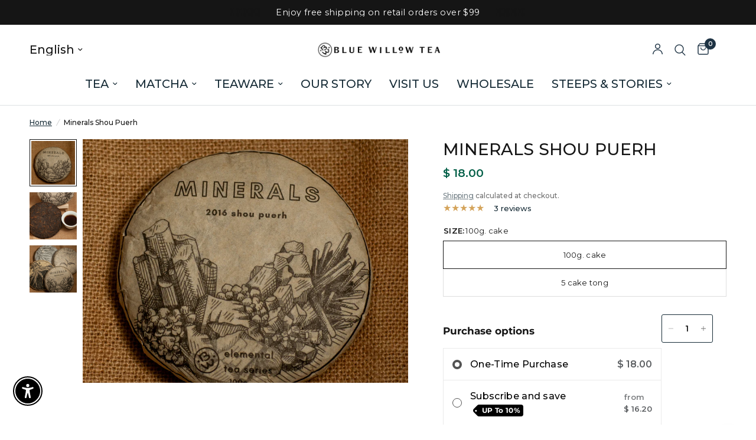

--- FILE ---
content_type: text/html; charset=utf-8
request_url: https://www.bluewillowtea.com/products/minerals-shou-puerh
body_size: 65776
content:
<!doctype html><html class="no-js" lang="en" dir="ltr">
<head>
	<meta charset="utf-8">
	<meta http-equiv="X-UA-Compatible" content="IE=edge,chrome=1">
	<meta name="viewport" content="width=device-width, initial-scale=1, maximum-scale=5, viewport-fit=cover">
	<meta name="theme-color" content="#ffffff">
	<link rel="canonical" href="https://www.bluewillowtea.com/products/minerals-shou-puerh">
	<link rel="preconnect" href="https://cdn.shopify.com" crossorigin>
	<link rel="preload" as="style" href="//www.bluewillowtea.com/cdn/shop/t/100/assets/app.css?v=132666050126184008891749834838">
<link rel="preload" as="style" href="//www.bluewillowtea.com/cdn/shop/t/100/assets/product.css?v=17481990152205242641749834839">
<link rel="preload" as="image" href="//www.bluewillowtea.com/cdn/shop/products/DSC_0005_3b7bb517-e0a3-44ff-b6bc-64b054eff6e2.jpg?v=1629518970&width=375" imagesrcset="//www.bluewillowtea.com/cdn/shop/products/DSC_0005_3b7bb517-e0a3-44ff-b6bc-64b054eff6e2.jpg?v=1629518970&width=375 375w,//www.bluewillowtea.com/cdn/shop/products/DSC_0005_3b7bb517-e0a3-44ff-b6bc-64b054eff6e2.jpg?v=1629518970&width=640 640w,//www.bluewillowtea.com/cdn/shop/products/DSC_0005_3b7bb517-e0a3-44ff-b6bc-64b054eff6e2.jpg?v=1629518970&width=960 960w,//www.bluewillowtea.com/cdn/shop/products/DSC_0005_3b7bb517-e0a3-44ff-b6bc-64b054eff6e2.jpg?v=1629518970&width=1280 1280w" imagesizes="auto">




<link href="//www.bluewillowtea.com/cdn/shop/t/100/assets/animations.min.js?v=125778792411641688251749834838" as="script" rel="preload">

<link href="//www.bluewillowtea.com/cdn/shop/t/100/assets/header.js?v=53973329853117484881749834838" as="script" rel="preload">
<link href="//www.bluewillowtea.com/cdn/shop/t/100/assets/vendor.min.js?v=57769212839167613861749834839" as="script" rel="preload">
<link href="//www.bluewillowtea.com/cdn/shop/t/100/assets/app.js?v=39648928339787647271749834838" as="script" rel="preload">
<link href="//www.bluewillowtea.com/cdn/shop/t/100/assets/slideshow.js?v=152163310877988040191749834839" as="script" rel="preload">

<script>
window.lazySizesConfig = window.lazySizesConfig || {};
window.lazySizesConfig.expand = 250;
window.lazySizesConfig.loadMode = 1;
window.lazySizesConfig.loadHidden = false;
</script>


	<link rel="icon" type="image/png" href="//www.bluewillowtea.com/cdn/shop/files/Untitled-2_1d491cf8-4cd6-4ba3-ab73-069548e86e80.png?crop=center&height=32&v=1741721099&width=32">

	<title>
	Minerals Shou Puerh &ndash; Blue Willow Tea
	</title>

	
	<meta name="description" content="This cake is a part of our Elemental Tea Series, a four-tea set of Puerhs that is meant to examine differences in Puerhs while also connecting us to the natural world through tea.  This tea was harvested in 2020 and pressed for us in 2024.  It has relaxed into its pressed state and offers a full body drinking experienc">
	
<link rel="preconnect" href="https://fonts.shopifycdn.com" crossorigin>

<meta property="og:site_name" content="Blue Willow Tea">
<meta property="og:url" content="https://www.bluewillowtea.com/products/minerals-shou-puerh">
<meta property="og:title" content="Minerals Shou Puerh">
<meta property="og:type" content="product">
<meta property="og:description" content="This cake is a part of our Elemental Tea Series, a four-tea set of Puerhs that is meant to examine differences in Puerhs while also connecting us to the natural world through tea.  This tea was harvested in 2020 and pressed for us in 2024.  It has relaxed into its pressed state and offers a full body drinking experienc"><meta property="og:image" content="http://www.bluewillowtea.com/cdn/shop/products/DSC_0005_3b7bb517-e0a3-44ff-b6bc-64b054eff6e2.jpg?v=1629518970">
  <meta property="og:image:secure_url" content="https://www.bluewillowtea.com/cdn/shop/products/DSC_0005_3b7bb517-e0a3-44ff-b6bc-64b054eff6e2.jpg?v=1629518970">
  <meta property="og:image:width" content="800">
  <meta property="og:image:height" content="800"><meta property="og:price:amount" content="18.00">
  <meta property="og:price:currency" content="USD"><meta name="twitter:card" content="summary_large_image">
<meta name="twitter:title" content="Minerals Shou Puerh">
<meta name="twitter:description" content="This cake is a part of our Elemental Tea Series, a four-tea set of Puerhs that is meant to examine differences in Puerhs while also connecting us to the natural world through tea.  This tea was harvested in 2020 and pressed for us in 2024.  It has relaxed into its pressed state and offers a full body drinking experienc">


	<link href="//www.bluewillowtea.com/cdn/shop/t/100/assets/app.css?v=132666050126184008891749834838" rel="stylesheet" type="text/css" media="all" />

	<style data-shopify>
	@font-face {
  font-family: Montserrat;
  font-weight: 500;
  font-style: normal;
  font-display: swap;
  src: url("//www.bluewillowtea.com/cdn/fonts/montserrat/montserrat_n5.07ef3781d9c78c8b93c98419da7ad4fbeebb6635.woff2") format("woff2"),
       url("//www.bluewillowtea.com/cdn/fonts/montserrat/montserrat_n5.adf9b4bd8b0e4f55a0b203cdd84512667e0d5e4d.woff") format("woff");
}

@font-face {
  font-family: Montserrat;
  font-weight: 500;
  font-style: normal;
  font-display: swap;
  src: url("//www.bluewillowtea.com/cdn/fonts/montserrat/montserrat_n5.07ef3781d9c78c8b93c98419da7ad4fbeebb6635.woff2") format("woff2"),
       url("//www.bluewillowtea.com/cdn/fonts/montserrat/montserrat_n5.adf9b4bd8b0e4f55a0b203cdd84512667e0d5e4d.woff") format("woff");
}

@font-face {
  font-family: Montserrat;
  font-weight: 600;
  font-style: normal;
  font-display: swap;
  src: url("//www.bluewillowtea.com/cdn/fonts/montserrat/montserrat_n6.1326b3e84230700ef15b3a29fb520639977513e0.woff2") format("woff2"),
       url("//www.bluewillowtea.com/cdn/fonts/montserrat/montserrat_n6.652f051080eb14192330daceed8cd53dfdc5ead9.woff") format("woff");
}

@font-face {
  font-family: Montserrat;
  font-weight: 500;
  font-style: italic;
  font-display: swap;
  src: url("//www.bluewillowtea.com/cdn/fonts/montserrat/montserrat_i5.d3a783eb0cc26f2fda1e99d1dfec3ebaea1dc164.woff2") format("woff2"),
       url("//www.bluewillowtea.com/cdn/fonts/montserrat/montserrat_i5.76d414ea3d56bb79ef992a9c62dce2e9063bc062.woff") format("woff");
}

@font-face {
  font-family: Montserrat;
  font-weight: 600;
  font-style: italic;
  font-display: swap;
  src: url("//www.bluewillowtea.com/cdn/fonts/montserrat/montserrat_i6.e90155dd2f004112a61c0322d66d1f59dadfa84b.woff2") format("woff2"),
       url("//www.bluewillowtea.com/cdn/fonts/montserrat/montserrat_i6.41470518d8e9d7f1bcdd29a447c2397e5393943f.woff") format("woff");
}


		@font-face {
  font-family: Montserrat;
  font-weight: 700;
  font-style: normal;
  font-display: swap;
  src: url("//www.bluewillowtea.com/cdn/fonts/montserrat/montserrat_n7.3c434e22befd5c18a6b4afadb1e3d77c128c7939.woff2") format("woff2"),
       url("//www.bluewillowtea.com/cdn/fonts/montserrat/montserrat_n7.5d9fa6e2cae713c8fb539a9876489d86207fe957.woff") format("woff");
}

@font-face {
  font-family: Montserrat;
  font-weight: 400;
  font-style: normal;
  font-display: swap;
  src: url("//www.bluewillowtea.com/cdn/fonts/montserrat/montserrat_n4.81949fa0ac9fd2021e16436151e8eaa539321637.woff2") format("woff2"),
       url("//www.bluewillowtea.com/cdn/fonts/montserrat/montserrat_n4.a6c632ca7b62da89c3594789ba828388aac693fe.woff") format("woff");
}

h1,h2,h3,h4,h5,h6,
	.h1,.h2,.h3,.h4,.h5,.h6,
	.logolink.text-logo,
	.heading-font,
	.h1-xlarge,
	.h1-large,
	.customer-addresses .my-address .address-index {
		font-style: normal;
		font-weight: 700;
		font-family: Montserrat, sans-serif;
	}
	body,
	.body-font,
	.thb-product-detail .product-title {
		font-style: normal;
		font-weight: 500;
		font-family: Montserrat, sans-serif;
	}
	:root {
		--mobile-swipe-width: calc(90vw - 30px);
		--font-body-scale: 1.0;
		--font-body-line-height-scale: 0.9;
		--font-body-letter-spacing: 0.0em;
		--font-body-medium-weight: 500;
    --font-body-bold-weight: 600;
		--font-announcement-scale: 1.1;
		--font-heading-scale: 1.0;
		--font-heading-line-height-scale: 1.0;
		--font-heading-letter-spacing: 0.0em;
		--font-navigation-scale: 1.3;
		--navigation-item-spacing: 15px;
		--font-product-title-scale: 1.15;
		--font-product-title-line-height-scale: 0.9;
		--button-letter-spacing: 0.01em;
		--button-font-scale: 1.0;

		--bg-body: #ffffff;
		--bg-body-rgb: 255,255,255;
		--bg-body-darken: #f7f7f7;
		--payment-terms-background-color: #ffffff;
		--color-body: #151515;
		--color-body-rgb: 21,21,21;
		--color-accent: #162b36;
		--color-accent-rgb: 22,43,54;
		--color-border: #dedede;
		--color-form-border: #dedede;
		--color-overlay-rgb: 0,0,0;

		--shopify-accelerated-checkout-button-block-size: 48px;
		--shopify-accelerated-checkout-inline-alignment: center;
		--shopify-accelerated-checkout-skeleton-animation-duration: 0.25s;

		--color-announcement-bar-text: #ffffff;
		--color-announcement-bar-bg: #151515;

		--color-header-bg: #ffffff;
		--color-header-bg-rgb: 255,255,255;
		--color-header-text: #151515;
		--color-header-text-rgb: 21,21,21;
		--color-header-links: #162b36;
		--color-header-links-rgb: 22,43,54;
		--color-header-links-hover: #1e3344;
		--color-header-icons: #1e3344;
		--color-header-border: #dee1e3;

		--solid-button-background: #333333;
		--solid-button-label: #ffffff;
		--outline-button-label: #162b36;
		--button-border-radius: 3px;
		--shopify-accelerated-checkout-button-border-radius: 3px;

		--color-price: #162b36;
		--color-price-discounted: #ee3b45;
		--color-star: #d4a35a;
		--color-dots: #162b36;

		--color-inventory-instock: #3a8437;
		--color-inventory-lowstock: #fb9e5b;

		--section-spacing-mobile: 50px;
		--section-spacing-desktop: 90px;

		--color-badge-text: #ffffff;
		--color-badge-sold-out: #939393;
		--color-badge-sale: #151515;
		
		--color-badge-preorder: #666666;
		--badge-corner-radius: 13px;

		--color-footer-text: #dedede;
		--color-footer-text-rgb: 222,222,222;
		--color-footer-link: #e9e9e9;
		--color-footer-link-hover: #dee1e3;
		--color-footer-border: #d4a35a;
		--color-footer-border-rgb: 212,163,90;
		--color-footer-bg: #1e3344;
	}



</style>


	<script>
		window.theme = window.theme || {};
		theme = {
			settings: {
				money_with_currency_format:"$ {{amount}}",
				cart_drawer:true,
				product_id: 6912654082208,
			},
			routes: {
				root_url: '/',
				cart_url: '/cart',
				cart_add_url: '/cart/add',
				search_url: '/search',
				cart_change_url: '/cart/change',
				cart_update_url: '/cart/update',
				cart_clear_url: '/cart/clear',
				predictive_search_url: '/search/suggest',
			},
			variantStrings: {
        addToCart: `Add to cart`,
        soldOut: `Sold out`,
        unavailable: `Unavailable`,
        preOrder: `Pre-order`,
      },
			strings: {
				requiresTerms: `You must agree with the terms and conditions of sales to check out`,
				shippingEstimatorNoResults: `Sorry, we do not ship to your address.`,
				shippingEstimatorOneResult: `There is one shipping rate for your address:`,
				shippingEstimatorMultipleResults: `There are several shipping rates for your address:`,
				shippingEstimatorError: `One or more error occurred while retrieving shipping rates:`
			}
		};
	</script>
	<script>window.performance && window.performance.mark && window.performance.mark('shopify.content_for_header.start');</script><meta name="google-site-verification" content="IaVPRc9Fwe--Y2ljLXCEnIrCbo5jfNkxEL40DUgKICE">
<meta id="shopify-digital-wallet" name="shopify-digital-wallet" content="/11721364/digital_wallets/dialog">
<meta name="shopify-checkout-api-token" content="04baae9176991bda506435d6b3c009d0">
<meta id="in-context-paypal-metadata" data-shop-id="11721364" data-venmo-supported="false" data-environment="production" data-locale="en_US" data-paypal-v4="true" data-currency="USD">
<link rel="alternate" type="application/json+oembed" href="https://www.bluewillowtea.com/products/minerals-shou-puerh.oembed">
<script async="async" src="/checkouts/internal/preloads.js?locale=en-US"></script>
<link rel="preconnect" href="https://shop.app" crossorigin="anonymous">
<script async="async" src="https://shop.app/checkouts/internal/preloads.js?locale=en-US&shop_id=11721364" crossorigin="anonymous"></script>
<script id="apple-pay-shop-capabilities" type="application/json">{"shopId":11721364,"countryCode":"US","currencyCode":"USD","merchantCapabilities":["supports3DS"],"merchantId":"gid:\/\/shopify\/Shop\/11721364","merchantName":"Blue Willow Tea","requiredBillingContactFields":["postalAddress","email","phone"],"requiredShippingContactFields":["postalAddress","email","phone"],"shippingType":"shipping","supportedNetworks":["visa","masterCard","amex","discover","elo","jcb"],"total":{"type":"pending","label":"Blue Willow Tea","amount":"1.00"},"shopifyPaymentsEnabled":true,"supportsSubscriptions":true}</script>
<script id="shopify-features" type="application/json">{"accessToken":"04baae9176991bda506435d6b3c009d0","betas":["rich-media-storefront-analytics"],"domain":"www.bluewillowtea.com","predictiveSearch":true,"shopId":11721364,"locale":"en"}</script>
<script>var Shopify = Shopify || {};
Shopify.shop = "blue-willow-tea.myshopify.com";
Shopify.locale = "en";
Shopify.currency = {"active":"USD","rate":"1.0"};
Shopify.country = "US";
Shopify.theme = {"name":"Published - Updated Reformation (as of 2.26.2025)","id":178709004566,"schema_name":"Reformation","schema_version":"9.0.0","theme_store_id":1762,"role":"main"};
Shopify.theme.handle = "null";
Shopify.theme.style = {"id":null,"handle":null};
Shopify.cdnHost = "www.bluewillowtea.com/cdn";
Shopify.routes = Shopify.routes || {};
Shopify.routes.root = "/";</script>
<script type="module">!function(o){(o.Shopify=o.Shopify||{}).modules=!0}(window);</script>
<script>!function(o){function n(){var o=[];function n(){o.push(Array.prototype.slice.apply(arguments))}return n.q=o,n}var t=o.Shopify=o.Shopify||{};t.loadFeatures=n(),t.autoloadFeatures=n()}(window);</script>
<script>
  window.ShopifyPay = window.ShopifyPay || {};
  window.ShopifyPay.apiHost = "shop.app\/pay";
  window.ShopifyPay.redirectState = null;
</script>
<script id="shop-js-analytics" type="application/json">{"pageType":"product"}</script>
<script defer="defer" async type="module" src="//www.bluewillowtea.com/cdn/shopifycloud/shop-js/modules/v2/client.init-shop-cart-sync_BApSsMSl.en.esm.js"></script>
<script defer="defer" async type="module" src="//www.bluewillowtea.com/cdn/shopifycloud/shop-js/modules/v2/chunk.common_CBoos6YZ.esm.js"></script>
<script type="module">
  await import("//www.bluewillowtea.com/cdn/shopifycloud/shop-js/modules/v2/client.init-shop-cart-sync_BApSsMSl.en.esm.js");
await import("//www.bluewillowtea.com/cdn/shopifycloud/shop-js/modules/v2/chunk.common_CBoos6YZ.esm.js");

  window.Shopify.SignInWithShop?.initShopCartSync?.({"fedCMEnabled":true,"windoidEnabled":true});

</script>
<script>
  window.Shopify = window.Shopify || {};
  if (!window.Shopify.featureAssets) window.Shopify.featureAssets = {};
  window.Shopify.featureAssets['shop-js'] = {"shop-cart-sync":["modules/v2/client.shop-cart-sync_DJczDl9f.en.esm.js","modules/v2/chunk.common_CBoos6YZ.esm.js"],"init-fed-cm":["modules/v2/client.init-fed-cm_BzwGC0Wi.en.esm.js","modules/v2/chunk.common_CBoos6YZ.esm.js"],"init-windoid":["modules/v2/client.init-windoid_BS26ThXS.en.esm.js","modules/v2/chunk.common_CBoos6YZ.esm.js"],"shop-cash-offers":["modules/v2/client.shop-cash-offers_DthCPNIO.en.esm.js","modules/v2/chunk.common_CBoos6YZ.esm.js","modules/v2/chunk.modal_Bu1hFZFC.esm.js"],"shop-button":["modules/v2/client.shop-button_D_JX508o.en.esm.js","modules/v2/chunk.common_CBoos6YZ.esm.js"],"init-shop-email-lookup-coordinator":["modules/v2/client.init-shop-email-lookup-coordinator_DFwWcvrS.en.esm.js","modules/v2/chunk.common_CBoos6YZ.esm.js"],"shop-toast-manager":["modules/v2/client.shop-toast-manager_tEhgP2F9.en.esm.js","modules/v2/chunk.common_CBoos6YZ.esm.js"],"shop-login-button":["modules/v2/client.shop-login-button_DwLgFT0K.en.esm.js","modules/v2/chunk.common_CBoos6YZ.esm.js","modules/v2/chunk.modal_Bu1hFZFC.esm.js"],"avatar":["modules/v2/client.avatar_BTnouDA3.en.esm.js"],"init-shop-cart-sync":["modules/v2/client.init-shop-cart-sync_BApSsMSl.en.esm.js","modules/v2/chunk.common_CBoos6YZ.esm.js"],"pay-button":["modules/v2/client.pay-button_BuNmcIr_.en.esm.js","modules/v2/chunk.common_CBoos6YZ.esm.js"],"init-shop-for-new-customer-accounts":["modules/v2/client.init-shop-for-new-customer-accounts_DrjXSI53.en.esm.js","modules/v2/client.shop-login-button_DwLgFT0K.en.esm.js","modules/v2/chunk.common_CBoos6YZ.esm.js","modules/v2/chunk.modal_Bu1hFZFC.esm.js"],"init-customer-accounts-sign-up":["modules/v2/client.init-customer-accounts-sign-up_TlVCiykN.en.esm.js","modules/v2/client.shop-login-button_DwLgFT0K.en.esm.js","modules/v2/chunk.common_CBoos6YZ.esm.js","modules/v2/chunk.modal_Bu1hFZFC.esm.js"],"shop-follow-button":["modules/v2/client.shop-follow-button_C5D3XtBb.en.esm.js","modules/v2/chunk.common_CBoos6YZ.esm.js","modules/v2/chunk.modal_Bu1hFZFC.esm.js"],"checkout-modal":["modules/v2/client.checkout-modal_8TC_1FUY.en.esm.js","modules/v2/chunk.common_CBoos6YZ.esm.js","modules/v2/chunk.modal_Bu1hFZFC.esm.js"],"init-customer-accounts":["modules/v2/client.init-customer-accounts_C0Oh2ljF.en.esm.js","modules/v2/client.shop-login-button_DwLgFT0K.en.esm.js","modules/v2/chunk.common_CBoos6YZ.esm.js","modules/v2/chunk.modal_Bu1hFZFC.esm.js"],"lead-capture":["modules/v2/client.lead-capture_Cq0gfm7I.en.esm.js","modules/v2/chunk.common_CBoos6YZ.esm.js","modules/v2/chunk.modal_Bu1hFZFC.esm.js"],"shop-login":["modules/v2/client.shop-login_BmtnoEUo.en.esm.js","modules/v2/chunk.common_CBoos6YZ.esm.js","modules/v2/chunk.modal_Bu1hFZFC.esm.js"],"payment-terms":["modules/v2/client.payment-terms_BHOWV7U_.en.esm.js","modules/v2/chunk.common_CBoos6YZ.esm.js","modules/v2/chunk.modal_Bu1hFZFC.esm.js"]};
</script>
<script>(function() {
  var isLoaded = false;
  function asyncLoad() {
    if (isLoaded) return;
    isLoaded = true;
    var urls = ["https:\/\/chimpstatic.com\/mcjs-connected\/js\/users\/6ebfd8fd9277d35b6b5d4de7a\/37da1f4890abedb80d05f08fd.js?shop=blue-willow-tea.myshopify.com","https:\/\/shopify-widget.route.com\/shopify.widget.js?shop=blue-willow-tea.myshopify.com","\/\/cdn.shopify.com\/proxy\/506e27509b89d85da4e2d0b2f45c51b130b0036503ebd5df7895b365bd3baf16\/my.loopz.io\/js\/shopify-gift-card-product.js?spid=10360767054102\u0026pid=c6db22c6-71b4-4d43-80fd-c22c53497405\u0026ph=loopz-gift-card\u0026eooos=true\u0026ocp=false\u0026opov=false\u0026hash=50b1dd40-18e5-46b2-81d3-ea3ffa7e4fc2\u0026shop=blue-willow-tea.myshopify.com\u0026sp-cache-control=cHVibGljLCBtYXgtYWdlPTkwMA"];
    for (var i = 0; i < urls.length; i++) {
      var s = document.createElement('script');
      s.type = 'text/javascript';
      s.async = true;
      s.src = urls[i];
      var x = document.getElementsByTagName('script')[0];
      x.parentNode.insertBefore(s, x);
    }
  };
  if(window.attachEvent) {
    window.attachEvent('onload', asyncLoad);
  } else {
    window.addEventListener('load', asyncLoad, false);
  }
})();</script>
<script id="__st">var __st={"a":11721364,"offset":-28800,"reqid":"db2e609d-6f7f-40fa-b7d0-23c4230bf2a2-1768871777","pageurl":"www.bluewillowtea.com\/products\/minerals-shou-puerh","u":"7735d6037b0f","p":"product","rtyp":"product","rid":6912654082208};</script>
<script>window.ShopifyPaypalV4VisibilityTracking = true;</script>
<script id="captcha-bootstrap">!function(){'use strict';const t='contact',e='account',n='new_comment',o=[[t,t],['blogs',n],['comments',n],[t,'customer']],c=[[e,'customer_login'],[e,'guest_login'],[e,'recover_customer_password'],[e,'create_customer']],r=t=>t.map((([t,e])=>`form[action*='/${t}']:not([data-nocaptcha='true']) input[name='form_type'][value='${e}']`)).join(','),a=t=>()=>t?[...document.querySelectorAll(t)].map((t=>t.form)):[];function s(){const t=[...o],e=r(t);return a(e)}const i='password',u='form_key',d=['recaptcha-v3-token','g-recaptcha-response','h-captcha-response',i],f=()=>{try{return window.sessionStorage}catch{return}},m='__shopify_v',_=t=>t.elements[u];function p(t,e,n=!1){try{const o=window.sessionStorage,c=JSON.parse(o.getItem(e)),{data:r}=function(t){const{data:e,action:n}=t;return t[m]||n?{data:e,action:n}:{data:t,action:n}}(c);for(const[e,n]of Object.entries(r))t.elements[e]&&(t.elements[e].value=n);n&&o.removeItem(e)}catch(o){console.error('form repopulation failed',{error:o})}}const l='form_type',E='cptcha';function T(t){t.dataset[E]=!0}const w=window,h=w.document,L='Shopify',v='ce_forms',y='captcha';let A=!1;((t,e)=>{const n=(g='f06e6c50-85a8-45c8-87d0-21a2b65856fe',I='https://cdn.shopify.com/shopifycloud/storefront-forms-hcaptcha/ce_storefront_forms_captcha_hcaptcha.v1.5.2.iife.js',D={infoText:'Protected by hCaptcha',privacyText:'Privacy',termsText:'Terms'},(t,e,n)=>{const o=w[L][v],c=o.bindForm;if(c)return c(t,g,e,D).then(n);var r;o.q.push([[t,g,e,D],n]),r=I,A||(h.body.append(Object.assign(h.createElement('script'),{id:'captcha-provider',async:!0,src:r})),A=!0)});var g,I,D;w[L]=w[L]||{},w[L][v]=w[L][v]||{},w[L][v].q=[],w[L][y]=w[L][y]||{},w[L][y].protect=function(t,e){n(t,void 0,e),T(t)},Object.freeze(w[L][y]),function(t,e,n,w,h,L){const[v,y,A,g]=function(t,e,n){const i=e?o:[],u=t?c:[],d=[...i,...u],f=r(d),m=r(i),_=r(d.filter((([t,e])=>n.includes(e))));return[a(f),a(m),a(_),s()]}(w,h,L),I=t=>{const e=t.target;return e instanceof HTMLFormElement?e:e&&e.form},D=t=>v().includes(t);t.addEventListener('submit',(t=>{const e=I(t);if(!e)return;const n=D(e)&&!e.dataset.hcaptchaBound&&!e.dataset.recaptchaBound,o=_(e),c=g().includes(e)&&(!o||!o.value);(n||c)&&t.preventDefault(),c&&!n&&(function(t){try{if(!f())return;!function(t){const e=f();if(!e)return;const n=_(t);if(!n)return;const o=n.value;o&&e.removeItem(o)}(t);const e=Array.from(Array(32),(()=>Math.random().toString(36)[2])).join('');!function(t,e){_(t)||t.append(Object.assign(document.createElement('input'),{type:'hidden',name:u})),t.elements[u].value=e}(t,e),function(t,e){const n=f();if(!n)return;const o=[...t.querySelectorAll(`input[type='${i}']`)].map((({name:t})=>t)),c=[...d,...o],r={};for(const[a,s]of new FormData(t).entries())c.includes(a)||(r[a]=s);n.setItem(e,JSON.stringify({[m]:1,action:t.action,data:r}))}(t,e)}catch(e){console.error('failed to persist form',e)}}(e),e.submit())}));const S=(t,e)=>{t&&!t.dataset[E]&&(n(t,e.some((e=>e===t))),T(t))};for(const o of['focusin','change'])t.addEventListener(o,(t=>{const e=I(t);D(e)&&S(e,y())}));const B=e.get('form_key'),M=e.get(l),P=B&&M;t.addEventListener('DOMContentLoaded',(()=>{const t=y();if(P)for(const e of t)e.elements[l].value===M&&p(e,B);[...new Set([...A(),...v().filter((t=>'true'===t.dataset.shopifyCaptcha))])].forEach((e=>S(e,t)))}))}(h,new URLSearchParams(w.location.search),n,t,e,['guest_login'])})(!0,!0)}();</script>
<script integrity="sha256-4kQ18oKyAcykRKYeNunJcIwy7WH5gtpwJnB7kiuLZ1E=" data-source-attribution="shopify.loadfeatures" defer="defer" src="//www.bluewillowtea.com/cdn/shopifycloud/storefront/assets/storefront/load_feature-a0a9edcb.js" crossorigin="anonymous"></script>
<script crossorigin="anonymous" defer="defer" src="//www.bluewillowtea.com/cdn/shopifycloud/storefront/assets/shopify_pay/storefront-65b4c6d7.js?v=20250812"></script>
<script data-source-attribution="shopify.dynamic_checkout.dynamic.init">var Shopify=Shopify||{};Shopify.PaymentButton=Shopify.PaymentButton||{isStorefrontPortableWallets:!0,init:function(){window.Shopify.PaymentButton.init=function(){};var t=document.createElement("script");t.src="https://www.bluewillowtea.com/cdn/shopifycloud/portable-wallets/latest/portable-wallets.en.js",t.type="module",document.head.appendChild(t)}};
</script>
<script data-source-attribution="shopify.dynamic_checkout.buyer_consent">
  function portableWalletsHideBuyerConsent(e){var t=document.getElementById("shopify-buyer-consent"),n=document.getElementById("shopify-subscription-policy-button");t&&n&&(t.classList.add("hidden"),t.setAttribute("aria-hidden","true"),n.removeEventListener("click",e))}function portableWalletsShowBuyerConsent(e){var t=document.getElementById("shopify-buyer-consent"),n=document.getElementById("shopify-subscription-policy-button");t&&n&&(t.classList.remove("hidden"),t.removeAttribute("aria-hidden"),n.addEventListener("click",e))}window.Shopify?.PaymentButton&&(window.Shopify.PaymentButton.hideBuyerConsent=portableWalletsHideBuyerConsent,window.Shopify.PaymentButton.showBuyerConsent=portableWalletsShowBuyerConsent);
</script>
<script data-source-attribution="shopify.dynamic_checkout.cart.bootstrap">document.addEventListener("DOMContentLoaded",(function(){function t(){return document.querySelector("shopify-accelerated-checkout-cart, shopify-accelerated-checkout")}if(t())Shopify.PaymentButton.init();else{new MutationObserver((function(e,n){t()&&(Shopify.PaymentButton.init(),n.disconnect())})).observe(document.body,{childList:!0,subtree:!0})}}));
</script>
<link id="shopify-accelerated-checkout-styles" rel="stylesheet" media="screen" href="https://www.bluewillowtea.com/cdn/shopifycloud/portable-wallets/latest/accelerated-checkout-backwards-compat.css" crossorigin="anonymous">
<style id="shopify-accelerated-checkout-cart">
        #shopify-buyer-consent {
  margin-top: 1em;
  display: inline-block;
  width: 100%;
}

#shopify-buyer-consent.hidden {
  display: none;
}

#shopify-subscription-policy-button {
  background: none;
  border: none;
  padding: 0;
  text-decoration: underline;
  font-size: inherit;
  cursor: pointer;
}

#shopify-subscription-policy-button::before {
  box-shadow: none;
}

      </style>

<script>window.performance && window.performance.mark && window.performance.mark('shopify.content_for_header.end');</script> <!-- Header hook for plugins -->

	<script>document.documentElement.className = document.documentElement.className.replace('no-js', 'js');</script>
	
<!-- BEGIN app block: shopify://apps/wholesale-gorilla/blocks/wsg-header/c48d0487-dff9-41a4-94c8-ec6173fe8b8d -->

   
  















  <!-- check for wsg customer - this now downcases to compare so we are no longer concerned about case matching in tags -->


      
      
      
      
      
      <!-- ajax data -->
      
        
          
        
      
      <script>
        console.log("Wsg-header release 5.22.24")
        // here we need to check if we on a previw theme and set the shop config from the metafield
        
const wsgShopConfigMetafields = {
            
          
            
          
            
          
            
              shopConfig : {"btnClasses":"button","hideDomElements":[".hideWsg",".picky-product-card-container",".cart-drawer--recommendations--container"],"wsgPriceSelectors":{"productPrice":[".product-price-container",".product-add-to-cart-sticky--inner .price"],"collectionPrices":[".product-card-info > span",".price"]},"autoInstall":false,"wsgMultiAjax":false,"wsgAjaxSettings":{"price":"","linePrice":".pn-total-line-item","subtotal":".checkout-button","checkoutBtn":".checkout-button"},"wsgSwatch":"","wsgAccountPageSelector":".myaccount--title","wsgVolumeTable":".add_to_cart_holder","excludedSections":[],"productSelectors":[".flickity-slider > div","#product-grid > li",".collection > li",".side-panel-content--tab-panel > product-card",".featured-collection__inner > .products > div:has(product-card)"],"wsgQVSelector":[""],"fileList":[],"wsgVersion":6,"themeId":178709004566,"installing":false},
            
          
            
              shopConfig127318294688 : {"btnClasses":"btn-secondary","hideDomElements":[".hideWsg",".total"],"wsgPriceSelectors":{"productPrice":["[data-regular-price]"],"collectionPrices":[".product-loop__price"]},"autoInstall":true,"wsgMultiAjax":false,"wsgAjaxSettings":{"price":".ajax-cart__item-price","linePrice":".ajax-cart__item-line-price","subtotal":".subtotal-price","checkoutBtn":"[name=checkout]"},"wsgSwatch":"","wsgAccountPageSelector":".breadcrumb__nav","wsgVolumeTable":".add-item","excludedSections":[],"productSelectors":[".grid__wrapper > article",".search__product-loop > li"],"wsgQVSelector":[".js-quickview-wrapper"],"fileList":[],"wsgVersion":6,"themeId":127318294688},
            
          
            
              shopConfig166645629206 : {"btnClasses":"","hideDomElements":[".hideWsg",".search-template-section .price"],"wsgPriceSelectors":{"productPrice":[".modal_price"],"collectionPrices":[".price"]},"autoInstall":false,"wsgAjax":false,"wsgMultiAjax":false,"wsgAjaxSettings":{"price":"","linePrice":"","subtotal":"","checkoutBtn":""},"buttonClasses":"","wsgSwatch":"","wsgAccountPageSelector":".collection_nav h1","wsgVolumeTable":".add_to_cart","excludedSections":[],"productSelectors":[".products .thumbnail"],"wsgQVSelector":[".fancybox-skin"],"fileList":[],"wsgVersion":6,"themeId":166645629206,"installing":false},
            
          
            
              shopConfig172347490582 : {"btnClasses":"product-form__cart-submit","hideDomElements":[".hideWsg",".purchase-confirmation-popup__product-price-wrapper"],"wsgPriceSelectors":{"productPrice":[".product__price-and-ratings .product__price"],"collectionPrices":[".product-item__meta .product-item__price-wrap .product-item__price",".product-item__meta .product-item__price",".quick-search__result-details .quick-search__result-price .product-item__price-main"]},"autoInstall":false,"wsgMultiAjax":false,"wsgAjaxSettings":{"price":".quick-cart__item-price","linePrice":"","subtotal":".quick-cart__footer-subtotal .ff-product-price","checkoutBtn":".quick-cart__submit"},"wsgSwatch":"","wsgAccountPageSelector":".account__header","wsgVolumeTable":".product-form__quantity-and-buy-buttons-wrapper","excludedSections":[],"productSelectors":[".scroll-slider__slider .product-item",".collection__products .product-item",".product__sidebar-recommendations-mini-desktop .product-item",".quick-search__resource-list .quick-search__resource-list-item"],"wsgQVSelector":[".quick-product__right"],"fileList":[],"wsgVersion":6,"themeId":172347490582},
            
          
            
              shopConfig172783141142 : {"btnClasses":"button-primary","hideDomElements":[".hideWsg"],"wsgPriceSelectors":{"productPrice":[".product-pricing"],"collectionPrices":[".price",".price__current",".productitem--price",".search-flydown--product-price"]},"autoInstall":false,"wsgAjax":true,"wsgMultiAjax":false,"wsgAjaxSettings":{"price":".atc--product-details--price-value","linePrice":"","subtotal":".atc-subtotal--price","checkoutBtn":".atc-button--checkout"},"wsgSwatch":"","wsgAccountPageSelector":".account-page-masthead h1","wsgVolumeTable":".product-form--atc","excludedSections":[],"productSelectors":[".productgrid--item",".search-flydown--product"],"wsgQVSelector":[],"fileList":[],"wsgVersion":6,"themeId":172783141142},
            
          
            
              shopConfig173933429014 : {"btnClasses":"button-primary","hideDomElements":[".hideWsg"],"wsgPriceSelectors":{"productPrice":[".product-pricing"],"collectionPrices":[".price",".price__current",".productitem--price",".search-flydown--product-price"]},"autoInstall":false,"wsgAjax":true,"wsgMultiAjax":false,"wsgAjaxSettings":{"price":".atc--product-details--price-value","linePrice":"","subtotal":".atc-subtotal--price","checkoutBtn":".atc-button--checkout"},"wsgSwatch":"","wsgAccountPageSelector":".account-page-masthead h1","wsgVolumeTable":".product-form--atc","excludedSections":[],"productSelectors":[".productgrid--item",".search-flydown--product"],"wsgQVSelector":[],"fileList":[],"wsgVersion":6,"themeId":173933429014},
            
          
            
              shopConfig174652129558 : {"btnClasses":"button","hideDomElements":[".hideWsg",".picky-product-card-container","#Search-Drawer .product-cart-item .price"],"wsgPriceSelectors":{"productPrice":[".product-price-container .price"],"collectionPrices":[".product-card-info > span"]},"autoInstall":false,"wsgMultiAjax":false,"wsgAjaxSettings":{"price":"","linePrice":"","subtotal":"","checkoutBtn":""},"wsgSwatch":"","wsgAccountPageSelector":".myaccount--title","wsgVolumeTable":".add_to_cart_holder","excludedSections":[],"productSelectors":[".flickity-slider > div","#product-grid > li",".collection > li"],"wsgQVSelector":[".product-drawer"],"fileList":[],"wsgVersion":6,"themeId":174652129558},
            
          
            
              shopConfig175363883286 : {"btnClasses":"button","hideDomElements":[".hideWsg",".picky-product-card-container","#Search-Drawer .product-cart-item .price"],"wsgPriceSelectors":{"productPrice":[".product-price-container .price"],"collectionPrices":[".product-card-info > span"]},"autoInstall":false,"wsgMultiAjax":false,"wsgAjaxSettings":{"price":"","linePrice":"","subtotal":"","checkoutBtn":""},"wsgSwatch":"","wsgAccountPageSelector":".myaccount--title","wsgVolumeTable":".add_to_cart_holder","excludedSections":[],"productSelectors":[".flickity-slider > div","#product-grid > li",".collection > li"],"wsgQVSelector":[".product-drawer"],"fileList":[],"wsgVersion":6,"themeId":175363883286,"installing":false},
            
          
            
              shopConfig175462252822 : {"btnClasses":"button","hideDomElements":[".hideWsg",".picky-product-card-container","#Search-Drawer .product-cart-item .price"],"wsgPriceSelectors":{"productPrice":[".product-price-container .price"],"collectionPrices":[".product-card-info > span"]},"autoInstall":false,"wsgMultiAjax":false,"wsgAjaxSettings":{"price":"","linePrice":"","subtotal":"","checkoutBtn":""},"wsgSwatch":"","wsgAccountPageSelector":".myaccount--title","wsgVolumeTable":".add_to_cart_holder","excludedSections":[],"productSelectors":[".flickity-slider > div","#product-grid > li",".collection > li"],"wsgQVSelector":[".product-drawer"],"fileList":[],"wsgVersion":6,"themeId":175462252822,"installing":false},
            
          
            
              shopConfig175470674198 : {"btnClasses":"button","hideDomElements":[".hideWsg",".picky-product-card-container","#Search-Drawer .product-cart-item .price"],"wsgPriceSelectors":{"productPrice":[".product-price-container .price"],"collectionPrices":[".product-card-info > span"]},"autoInstall":false,"wsgMultiAjax":false,"wsgAjaxSettings":{"price":"","linePrice":"","subtotal":"","checkoutBtn":""},"wsgSwatch":"","wsgAccountPageSelector":".myaccount--title","wsgVolumeTable":".add_to_cart_holder","excludedSections":[],"productSelectors":[".flickity-slider > div","#product-grid > li",".collection > li"],"wsgQVSelector":[".product-drawer"],"fileList":[],"wsgVersion":6,"themeId":175470674198,"installing":false},
            
          
            
              shopConfig176353575190 : {"btnClasses":"button","hideDomElements":[".hideWsg",".picky-product-card-container","#Search-Drawer .product-cart-item .price"],"wsgPriceSelectors":{"productPrice":[".product-price-container .price"],"collectionPrices":[".product-card-info > span"]},"autoInstall":false,"wsgMultiAjax":false,"wsgAjaxSettings":{"price":"","linePrice":"","subtotal":"","checkoutBtn":""},"wsgSwatch":"","wsgAccountPageSelector":".myaccount--title","wsgVolumeTable":".add_to_cart_holder","excludedSections":[],"productSelectors":[".flickity-slider > div","#product-grid > li",".collection > li"],"wsgQVSelector":[".product-drawer"],"fileList":[],"wsgVersion":6,"themeId":176353575190,"installing":false},
            
          
            
              shopConfig176637018390 : {"btnClasses":"button","hideDomElements":[".hideWsg",".picky-product-card-container","#Search-Drawer .product-cart-item .price",".featured-product .price"],"wsgPriceSelectors":{"productPrice":[".product-price-container .price"],"collectionPrices":[".product-card-info > span",".product-cart-item .amount",".product-price-container .price"]},"autoInstall":false,"wsgMultiAjax":false,"wsgAjaxSettings":{"price":".product-cart-item-price","linePrice":"","subtotal":"","checkoutBtn":".checkout-button"},"wsgSwatch":"","wsgAccountPageSelector":".myaccount--title","wsgVolumeTable":".add_to_cart_holder","excludedSections":[],"productSelectors":[".flickity-slider > div","#product-grid > li",".collection > li",".product-cart-item",".carousel__slide",".featured-product.product.section-spacing > div > div"],"wsgQVSelector":[".product-drawer"],"fileList":[],"wsgVersion":6,"themeId":176637018390,"installing":false},
            
          
            
              shopConfig177352573206 : {"btnClasses":"button","hideDomElements":[".hideWsg",".picky-product-card-container",".cart-drawer--recommendations--container"],"wsgPriceSelectors":{"productPrice":[".product-price-container",".product-add-to-cart-sticky--inner .price"],"collectionPrices":[".product-card-info > span",".price"]},"autoInstall":false,"wsgMultiAjax":false,"wsgAjaxSettings":{"price":"","linePrice":".pn-total-line-item","subtotal":".checkout-button","checkoutBtn":".checkout-button"},"wsgSwatch":"","wsgAccountPageSelector":".myaccount--title","wsgVolumeTable":".add_to_cart_holder","excludedSections":[],"productSelectors":[".flickity-slider > div","#product-grid > li",".collection > li",".side-panel-content--tab-panel > product-card",".featured-collection__inner > .products > div:has(product-card)"],"wsgQVSelector":[""],"fileList":[],"wsgVersion":6,"themeId":177352573206,"installing":false},
            
          
            
              shopConfig177459659030 : {"btnClasses":"button","hideDomElements":[".hideWsg",".picky-product-card-container",".cart-drawer--recommendations--container"],"wsgPriceSelectors":{"productPrice":[".product-price-container",".product-add-to-cart-sticky--inner .price"],"collectionPrices":[".product-card-info > span",".price"]},"autoInstall":false,"wsgMultiAjax":false,"wsgAjaxSettings":{"price":"","linePrice":".pn-total-line-item","subtotal":".checkout-button","checkoutBtn":".checkout-button"},"wsgSwatch":"","wsgAccountPageSelector":".myaccount--title","wsgVolumeTable":".add_to_cart_holder","excludedSections":[],"productSelectors":[".flickity-slider > div","#product-grid > li",".collection > li",".side-panel-content--tab-panel > product-card",".featured-collection__inner > .products > div:has(product-card)"],"wsgQVSelector":[""],"fileList":[],"wsgVersion":6,"themeId":177459659030,"installing":false},
            
          
            
              shopConfig178008064278 : {"btnClasses":"button","hideDomElements":[".hideWsg",".picky-product-card-container",".cart-drawer--recommendations--container"],"wsgPriceSelectors":{"productPrice":[".product-price-container",".product-add-to-cart-sticky--inner .price"],"collectionPrices":[".product-card-info > span",".price"]},"autoInstall":false,"wsgMultiAjax":false,"wsgAjaxSettings":{"price":"","linePrice":".pn-total-line-item","subtotal":".checkout-button","checkoutBtn":".checkout-button"},"wsgSwatch":"","wsgAccountPageSelector":".myaccount--title","wsgVolumeTable":".add_to_cart_holder","excludedSections":[],"productSelectors":[".flickity-slider > div","#product-grid > li",".collection > li",".side-panel-content--tab-panel > product-card",".featured-collection__inner > .products > div:has(product-card)"],"wsgQVSelector":[""],"fileList":[],"wsgVersion":6,"themeId":178008064278,"installing":false},
            
          
            
              shopConfig178709004566 : {"btnClasses":"button","hideDomElements":[".hideWsg",".picky-product-card-container",".cart-drawer--recommendations--container"],"wsgPriceSelectors":{"productPrice":[".product-price-container",".product-add-to-cart-sticky--inner .price"],"collectionPrices":[".product-card-info > span",".price"]},"autoInstall":false,"wsgMultiAjax":false,"wsgAjaxSettings":{"price":"","linePrice":".pn-total-line-item","subtotal":".checkout-button","checkoutBtn":".checkout-button"},"wsgSwatch":"","wsgAccountPageSelector":".myaccount--title","wsgVolumeTable":".add_to_cart_holder","excludedSections":[],"productSelectors":[".flickity-slider > div","#product-grid > li",".collection > li",".side-panel-content--tab-panel > product-card",".featured-collection__inner > .products > div:has(product-card)"],"wsgQVSelector":[""],"fileList":[],"wsgVersion":6,"themeId":178709004566,"installing":false},
            
          
            
              shopConfig90709251 : {"btnClasses":"","hideDomElements":[".hideWsg",".search-template-section .price",".fancybox-inner .modal_price"],"wsgPriceSelectors":{"productPrice":[".modal_price"],"collectionPrices":[".price",".modal_price"]},"autoInstall":false,"wsgAjax":false,"wsgMultiAjax":false,"wsgAjaxSettings":{"price":"","linePrice":"","subtotal":"","checkoutBtn":""},"buttonClasses":"","wsgSwatch":"","wsgAccountPageSelector":".collection_nav h1","wsgVolumeTable":".add_to_cart","excludedSections":[],"productSelectors":[".thumbnail[itemprop='itemListElement']",".product_row"],"wsgQVSelector":[""],"fileList":[],"wsgVersion":6,"themeId":90709251},
            
          
}
        let wsgShopConfig = {"btnClasses":"button","hideDomElements":[".hideWsg",".picky-product-card-container",".cart-drawer--recommendations--container"],"wsgPriceSelectors":{"productPrice":[".product-price-container",".product-add-to-cart-sticky--inner .price"],"collectionPrices":[".product-card-info > span",".price"]},"autoInstall":false,"wsgMultiAjax":false,"wsgAjaxSettings":{"price":"","linePrice":".pn-total-line-item","subtotal":".checkout-button","checkoutBtn":".checkout-button"},"wsgSwatch":"","wsgAccountPageSelector":".myaccount--title","wsgVolumeTable":".add_to_cart_holder","excludedSections":[],"productSelectors":[".flickity-slider > div","#product-grid > li",".collection > li",".side-panel-content--tab-panel > product-card",".featured-collection__inner > .products > div:has(product-card)"],"wsgQVSelector":[""],"fileList":[],"wsgVersion":6,"themeId":178709004566,"installing":false};
        if (window.Shopify.theme.role !== 'main') {
          const wsgShopConfigUnpublishedTheme = wsgShopConfigMetafields[`shopConfig${window.Shopify.theme.id}`];
          if (wsgShopConfigUnpublishedTheme) {
            wsgShopConfig = wsgShopConfigUnpublishedTheme;
          }
        }
        // ==========================================
        //      Set global liquid variables
        // ==========================================
        // general variables 1220
        var wsgVersion = 6.0;
        var wsgActive = true;
        // the permanent domain of the shop
        var shopPermanentDomain = 'blue-willow-tea.myshopify.com';
        const wsgShopOrigin = 'https://www.bluewillowtea.com';
        const wsgThemeTemplate = 'product.puerhs-with-yixing';
        //customer
        var isWsgCustomer = 
          false
        ;
        var wsgCustomerTags = null
        var wsgCustomerId = null
        // execution variables
        var wsgRunCollection;
        var wsgCollectionObserver;
        var wsgRunProduct;
        var wsgRunAccount;
        var wsgRunCart;
        var wsgRunSinglePage;
        var wsgRunSignup;
        var wsgRunSignupV2;
        var runProxy;
        // wsgData
        var wsgData = {"hostedStore":{"branding":{"isShowLogo":true,"shopName":"Blue Willow Tea"},"accountPage":{"title":"My Account"},"cartPage":{"description":"","title":"Your Cart"},"catalogPage":{"collections":[{"handle":"all-teas","id":"gid://shopify/Collection/401114300650","title":"All Teas"},{"handle":"2024-harvest","id":"gid://shopify/Collection/477765665046","title":"2024 Harvest"},{"handle":"organic-wild-harvested","id":"gid://shopify/Collection/394625974506","title":"Organic / Wild"},{"handle":"caffeine-free","id":"gid://shopify/Collection/209189315","title":"Caffeine Free"},{"handle":"white-teas","id":"gid://shopify/Collection/376721603","title":"White Teas"},{"handle":"green-teas","id":"gid://shopify/Collection/209148675","title":"Green Teas"},{"handle":"matcha-offerings","id":"gid://shopify/Collection/461352665366","title":"MATCHA OFFERINGS"},{"handle":"yellow-tea","id":"gid://shopify/Collection/434753306902","title":"Yellow Tea"},{"handle":"oolong-teas","id":"gid://shopify/Collection/209218371","title":"Oolong Teas"},{"handle":"black-teas","id":"gid://shopify/Collection/209101315","title":"Black Teas"},{"handle":"puerh","id":"gid://shopify/Collection/156039938181","title":"Puerh"}],"hideSoldOut":false,"imageAspectRatio":"adaptToImage","numberOfColumns":4,"productsPerPage":12},"spofPage":{"description":"","title":"Quick Order Form"},"colorSettings":{"background":"#FFFFFF","primaryColor":"#000000","secondaryColor":"#FFFFFF","textColor":"#000000"},"footer":{"privacyPolicy":false,"termsOfService":false},"bannerText":"You are logged in to your wholesale account"},"translations":{"language":"english","custom":false,"enable":false,"translateBasedOnMarket":true},"shop_preferences":{"cart":{"note":{"description":"","isRequired":false},"poNumber":{"isRequired":false,"isShow":false},"termsAndConditions":{"isEnable":false,"text":""}},"exclusionsAndLocksSettings":{},"transitions":{"showTransitions":true,"installedTransitions":true},"retailPrice":{"label":" MSRP","lowerOpacity":true,"enable":false,"strikethrough":false},"checkInventory":false,"showShipPartial":false,"exclusions":["retail-only"],"autoBackorder":false,"taxRate":-1,"draftNotification":true,"hideExclusions":true,"minOrder":-1,"customWholesaleDiscountLabel":"","marketSetting":false,"taxLabel":"","retailExclusionsStatus":"enabled","includeTaxInPriceRule":false},"page_styles":{"proxyMargin":0,"btnClasses":"","shipMargin":50},"volume_discounts":{"quantity_discounts":{"collections":[],"enabled":false,"products":[]},"settings":{"product_price_table":{},"custom_messages":{"custom_banner":{"banner_default":true,"banner_input":"Spend {{$}}, receive {{%}} off of your order."},"custom_success":{"success_default":true,"success_input":"Congratulations!  You received {{%}} off of your order!"}}},"discounts":[],"enabled":true},"shipping_rates":{"handlingFee":{"type":"flat","amount":-1,"percent":-1,"min":-1,"max":-1,"label":""},"itemReservationOnInternational":{"isEnabledCustomReservationTime":false,"isReserveInventory":false,"reserveInventoryDays":60},"internationalMsg":{"title":"Thank you for your order.","message":"Because you are outside of our home country we will calculate your shipping and send you an invoice shortly."},"localPickup":{"isEnabled":false,"minOrderPrice":0,"fee":-1,"instructions":"","locations":[],"pickupTime":""},"localDelivery":{"isEnabled":true,"minOrderPrice":0},"useShopifyDefault":false,"freeShippingMin":10000000,"fixedPercent":-1,"flatRate":-1,"redirectInternational":true,"ignoreAll":false,"ignoreCarrierRates":false,"deliveryTime":"","ignoreShopifyFreeRates":false,"autoApplyLowestRate":true,"customShippingRateLabel":"","isIncludeLocalDeliveryInLowestRate":true},"single_page":{"collapseCollections":null,"excludeCollections":{"gid://shopify/Collection/209101315":{"title":"Black Teas","id":"gid://shopify/Collection/209101315","handle":"black-teas"},"gid://shopify/Collection/209119811":{"title":"Blends","id":"gid://shopify/Collection/209119811","handle":"blends"},"gid://shopify/Collection/209189315":{"title":"Caffeine Free","id":"gid://shopify/Collection/209189315","handle":"caffeine-free"},"gid://shopify/Collection/209148675":{"title":"Green Teas","id":"gid://shopify/Collection/209148675","handle":"green-teas"},"gid://shopify/Collection/183373070469":{"title":"Matcha","id":"gid://shopify/Collection/183373070469","handle":"matcha"},"gid://shopify/Collection/209218371":{"title":"Oolong Teas","id":"gid://shopify/Collection/209218371","handle":"oolong-teas"},"gid://shopify/Collection/394625974506":{"title":"Organic / Wild Harvested","id":"gid://shopify/Collection/394625974506","handle":"organic-wild-harvested"},"gid://shopify/Collection/156039938181":{"title":"Puerh","id":"gid://shopify/Collection/156039938181","handle":"puerh"},"gid://shopify/Collection/376721603":{"title":"White Teas","id":"gid://shopify/Collection/376721603","handle":"white-teas"}},"menuAction":"include","message":"","linkInCart":true,"isHideSPOFbtn":false,"isShowInventoryInfo":true,"isShowSku":true,"spofButtonText":"Quick Order Form"},"net_orders":{"netRedirect":{"title":"Thank you for your order!","message":"<p>We will get started packing your order once we confirm inventory availability for each of your items. Orders usually ship within 3 business days. Once your order ships, you will receive an email through Wholesail, our invoicing and payments partner. You can either manage payments through Wholesail directly or mail a check. Please note that mailing a check can take a few extra weeks to be reflected on your account. Thanks for being a part of our tea family!</p>","autoEmail":true},"netTag":"Net","enabled":true,"autoPending":false,"defaultPaymentTermsTemplateId":"","netTags":[],"isEnabledCustomReservationTime":false,"isReserveInventory":false,"reserveInventoryDays":60},"customer":{"signup":{"autoInvite":false,"autoTags":["wholesale-only"],"message":"Thanks for your interest in becoming a wholesale customer!  ","taxExempt":true},"loginMessage":"Log in to your wholesale account here.","accountMessage":"Welcome to our new Wholesale Portal!  We're still working out the kinks here, so please let us know if you're running into any problems on the site. Thanks for being here!","accountPendingTitle":"Account Created!","redirectMessage":"Your account is under review. Keep an eye on your email! Once we approve your account, you will have access to our wholesale catalog. In the meantime, you can continue to shop our retail store."},"quantity":{"cart":{"totalMin":5},"collections":[],"products":[],"migratedToCurrent":true},"hideDrafts":[1106148524310,1117343547670,1119027396886,1119028019478,1116393767190,1116430762262,1116430926102,1116526870806,1118677238038,1120808501526,1120808894742],"bulk_discounts":[],"server_link":"https://calm-coast-69919.herokuapp.com/shop_assets/wsg-index.js","activeTags":["wholesale"],"tier":"basic","updateShopAnalyticsJobId":2730,"isPauseShop":false,"installStatus":"complete"}
        var wsgTier = 'basic'
        // AJAX variables
        var wsgRunAjax;
        var wsgAjaxCart;
        // product variables
        var wsgCollectionsList = [{"id":491155849494,"handle":"all-teas-and-teaware","title":"All Tea \u0026 Teaware","updated_at":"2026-01-19T04:00:43-08:00","body_html":"","published_at":"2025-01-10T09:15:36-08:00","sort_order":"alpha-asc","template_suffix":"collection-loose-leaf-tea","disjunctive":true,"rules":[{"column":"product_metafield_definition","relation":"equals","condition":"Black"},{"column":"product_metafield_definition","relation":"equals","condition":"Matcha"},{"column":"product_metafield_definition","relation":"equals","condition":"Green"},{"column":"product_metafield_definition","relation":"equals","condition":"Oolong"},{"column":"product_metafield_definition","relation":"equals","condition":"Puerh"},{"column":"product_metafield_definition","relation":"equals","condition":"White"},{"column":"product_metafield_definition","relation":"equals","condition":"Herbal"},{"column":"product_metafield_definition","relation":"equals","condition":"Organic"},{"column":"product_metafield_definition","relation":"equals","condition":"Unique"},{"column":"product_metafield_definition","relation":"equals","condition":"Organic \u0026 Wild"},{"column":"type","relation":"not_equals","condition":"Insurance"},{"column":"type","relation":"not_equals","condition":"Event"},{"column":"title","relation":"not_contains","condition":"Event"},{"column":"title","relation":"not_equals","condition":"event"},{"column":"type","relation":"not_contains","condition":"event"}],"published_scope":"web","image":{"created_at":"2025-01-10T09:15:40-08:00","alt":null,"width":1024,"height":683,"src":"\/\/www.bluewillowtea.com\/cdn\/shop\/collections\/all_teas.png?v=1738128224"}},{"id":483790684438,"handle":"tea","title":"Everything","updated_at":"2026-01-19T04:00:43-08:00","body_html":"","published_at":"2024-08-07T12:30:14-07:00","sort_order":"created-desc","template_suffix":"teas","disjunctive":true,"rules":[{"column":"type","relation":"equals","condition":"Blend"},{"column":"type","relation":"equals","condition":"Chinese Black Tea"},{"column":"type","relation":"equals","condition":"Chinese Green Tea"},{"column":"type","relation":"equals","condition":"Chinese White Tea"},{"column":"type","relation":"equals","condition":"Herbal"},{"column":"type","relation":"equals","condition":"Indian Black Tea"},{"column":"type","relation":"equals","condition":"Japanese Green Tea"},{"column":"type","relation":"equals","condition":"Oolong"},{"column":"type","relation":"equals","condition":"oolong"},{"column":"type","relation":"equals","condition":"Pu-erh"},{"column":"type","relation":"equals","condition":"Puerh"},{"column":"type","relation":"equals","condition":"White Tea"},{"column":"type","relation":"equals","condition":"Yellow"},{"column":"type","relation":"equals","condition":"Sri Lanka Green Tea"},{"column":"type","relation":"not_contains","condition":"Insurance"},{"column":"type","relation":"not_contains","condition":"Teaware"}],"published_scope":"web"},{"id":427657396502,"handle":"fall-favorites","updated_at":"2026-01-19T04:00:43-08:00","published_at":"2022-11-10T11:29:15-08:00","sort_order":"manual","template_suffix":"steep-into-fall","published_scope":"web","title":"Fall Favorites","body_html":"","image":{"created_at":"2025-11-14T11:15:52-08:00","alt":null,"width":800,"height":800,"src":"\/\/www.bluewillowtea.com\/cdn\/shop\/collections\/BlueWillowteaJanuary2025AdahliaCole-10_9c4e5684-4d9d-45b4-b6e8-5739bbd19964.jpg?v=1763147994"}},{"id":486842990870,"handle":"focus-teas","updated_at":"2026-01-18T04:01:35-08:00","published_at":"2024-09-22T21:49:46-07:00","sort_order":"alpha-asc","template_suffix":"collection-focus-teas","published_scope":"web","title":"Focus Teas","body_html":"\u003cp\u003e\u003cstrong\u003eClarity \u0026amp; Concentration\u003c\/strong\u003e\u003c\/p\u003e\n\u003cp dir=\"ltr\"\u003e\u003cmeta charset=\"utf-8\"\u003eWhen your mind is clear, everything clicks. Power through deep work and cut through mental fog with our Focus teas, crafted to support clarity and sustained concentration—without the jitters. With every steep, unlock your focus and let your best ideas flow.\u003cbr\u003e\u003c\/p\u003e\n\u003cp\u003e \u003c\/p\u003e","image":{"created_at":"2024-09-22T22:17:56-07:00","alt":null,"width":800,"height":800,"src":"\/\/www.bluewillowtea.com\/cdn\/shop\/collections\/AdobeStock_840945404_Preview.jpg?v=1735635251"}},{"id":494008566038,"handle":"loose-leaf-teas","title":"Loose Leaf Teas","updated_at":"2026-01-19T04:00:43-08:00","body_html":"\u003cp dir=\"ltr\"\u003e\u003cspan\u003e\u003cmeta charset=\"utf-8\"\u003e\n\u003cmeta charset=\"utf-8\"\u003e\n\u003cb id=\"docs-internal-guid-cddf5096-7fff-0805-c793-fdf0ec358428\"\u003eTeas for Every Cup\u003c\/b\u003e\u003c\/span\u003e\u003c\/p\u003e\n\u003cp dir=\"ltr\"\u003e\u003cspan\u003eAt Blue Willow Tea, we source premium loose-leaf teas from sustainable family farms. From bold, rich flavors to delicate, nuanced infusions, find the perfect tea for your cup. Explore our collection and sip sustainably.\u003c\/span\u003e\u003c\/p\u003e\n\u003cp\u003e \u003c\/p\u003e","published_at":"2025-03-03T12:32:01-08:00","sort_order":"alpha-asc","template_suffix":"collection-tea-by-type","disjunctive":true,"rules":[{"column":"product_metafield_definition","relation":"equals","condition":"Black"},{"column":"product_metafield_definition","relation":"equals","condition":"Green"},{"column":"product_metafield_definition","relation":"equals","condition":"White"},{"column":"product_metafield_definition","relation":"equals","condition":"Oolong"},{"column":"product_metafield_definition","relation":"equals","condition":"Herbal"},{"column":"product_metafield_definition","relation":"equals","condition":"Other"},{"column":"product_metafield_definition","relation":"equals","condition":"Blend"},{"column":"product_metafield_definition","relation":"equals","condition":"Yellow"},{"column":"product_metafield_definition","relation":"equals","condition":"Puerh"},{"column":"product_metafield_definition","relation":"equals","condition":"Red"}],"published_scope":"web","image":{"created_at":"2025-01-03T10:38:38-08:00","alt":null,"width":1024,"height":683,"src":"\/\/www.bluewillowtea.com\/cdn\/shop\/collections\/BlueWillow2024AdahliaCole-90_1_cb86d53d-36ea-4a69-91cb-7d870c8e75c3.jpg?v=1738051432"}},{"id":500801306902,"handle":"new-seasonal-teas","title":"New \u0026 Seasonal Teas","updated_at":"2026-01-19T04:00:43-08:00","body_html":"\u003cp dir=\"ltr\"\u003e\u003cstrong\u003eUnlock What’s New \u0026amp; In-Season\u003c\/strong\u003e\u003c\/p\u003e\n\u003cp\u003eEvery season brings unique flavors, and we’re excited to unveil our latest arrivals. Discover new teas, vibrant blends made in-house, and the richness of limited-batch treasures. Our \u003ca href=\"\/collections\/loose-leaf-teas\" title=\"Loose Leaf Teas\" target=\"_blank\"\u003eloose-leaf teas\u003c\/a\u003e capture the essence of each year's harvest and moment. Explore \u003ca href=\"\/collections\/collections-new-tea-arrivals\" title=\"New Arrivals\" target=\"_blank\"\u003enew arrivals\u003c\/a\u003e, seasonal favorites, and exclusive \u003ca href=\"\/collections\/limited-offerings\" title=\"Small Batch Teas\" target=\"_blank\"\u003esmall-batch\u003c\/a\u003e finds—perfectly curated for every steep. Don’t miss out—some are only available in limited quantities.\u003c\/p\u003e","published_at":"2025-02-18T11:51:29-08:00","sort_order":"best-selling","template_suffix":"new-seasonal-teas","disjunctive":true,"rules":[{"column":"tag","relation":"equals","condition":"small batch"},{"column":"tag","relation":"equals","condition":"winter"},{"column":"tag","relation":"equals","condition":"2025"},{"column":"tag","relation":"equals","condition":"new"}],"published_scope":"web","image":{"created_at":"2025-03-02T02:30:22-08:00","alt":null,"width":1024,"height":577,"src":"\/\/www.bluewillowtea.com\/cdn\/shop\/collections\/New_Seasonal_Teas_cropped.png?v=1741184236"}},{"id":394625974506,"handle":"organic-wild-harvested","title":"Organic \/ Wild","updated_at":"2026-01-18T04:01:35-08:00","body_html":"","published_at":"2022-01-18T14:15:42-08:00","sort_order":"alpha-asc","template_suffix":"collection-organic-wild","disjunctive":true,"rules":[{"column":"tag","relation":"equals","condition":"organic"},{"column":"tag","relation":"equals","condition":"wild"}],"published_scope":"web","image":{"created_at":"2024-12-31T02:20:59-08:00","alt":null,"width":800,"height":572,"src":"\/\/www.bluewillowtea.com\/cdn\/shop\/collections\/20231129-_MG_0980_1.png?v=1735640460"}},{"id":156039938181,"handle":"puerh","updated_at":"2026-01-19T04:00:43-08:00","published_at":"2019-11-20T16:16:17-08:00","sort_order":"alpha-asc","template_suffix":"puerh-tea","published_scope":"web","title":"Puerh","body_html":"\u003cp\u003eFor those seeking deeper connections, grounded in tradition. Sheng (raw) and Shou (Ripe) Puerhs have the power to uplift or ground you. The Yin and Yang qualities of these teas are a testament to the union of history and evolution.\u003c\/p\u003e","image":{"created_at":"2024-08-12T10:09:16-07:00","alt":null,"width":800,"height":572,"src":"\/\/www.bluewillowtea.com\/cdn\/shop\/collections\/DSC_0054.jpg?v=1735639645"}},{"id":486766313750,"handle":"rich-earthy-teas","updated_at":"2026-01-18T04:01:35-08:00","published_at":"2024-09-20T10:30:54-07:00","sort_order":"alpha-asc","template_suffix":"collection-rich-earthy","published_scope":"web","title":"Rich \u0026 Earthy Teas","body_html":"\u003cp dir=\"ltr\"\u003e\u003cstrong\u003eBold + Grounding\u003c\/strong\u003e\u003c\/p\u003e\n\u003cp dir=\"ltr\"\u003e\u003cmeta charset=\"utf-8\"\u003e\u003cmeta charset=\"utf-8\"\u003eOur Rich \u0026amp; Earthy teas take you on a full-bodied journey through nature’s deepest flavors. Bold and intense, these premium teas offer earthy, smoky, roasted, and dark chocolate notes, delivering uncompromising depth for grounding comfort and calm. Steep into the bold side of flavor.\u003c\/p\u003e","image":{"created_at":"2024-12-12T13:24:09-08:00","alt":null,"width":800,"height":800,"src":"\/\/www.bluewillowtea.com\/cdn\/shop\/collections\/BlueWillow2024AdahliaCole-147_4ba0fcbc-eeed-42a0-8043-8fd03ec5dd19.jpg?v=1736834672"}},{"id":260742742176,"handle":"shop","title":"Shop","updated_at":"2026-01-19T04:00:43-08:00","body_html":"","published_at":"2021-02-26T16:05:31-08:00","sort_order":"alpha-asc","template_suffix":"","disjunctive":false,"rules":[{"column":"variant_price","relation":"greater_than","condition":"0"},{"column":"type","relation":"not_equals","condition":"Card"},{"column":"type","relation":"not_equals","condition":"Greened Shipping"},{"column":"type","relation":"not_equals","condition":"Gift Wrap"},{"column":"type","relation":"not_equals","condition":"Carbon Offset for Shipping"},{"column":"type","relation":"not_equals","condition":"Add a note"},{"column":"title","relation":"not_contains","condition":"Round Up Donation"},{"column":"title","relation":"not_contains","condition":"Route"}],"published_scope":"web","image":{"created_at":"2024-08-12T10:15:01-07:00","alt":null,"width":3000,"height":3118,"src":"\/\/www.bluewillowtea.com\/cdn\/shop\/collections\/New_packaging_2.jpg?v=1723482902"}},{"id":488520876310,"handle":"teas-by-flavor","title":"Teas by Flavor","updated_at":"2026-01-19T04:00:43-08:00","body_html":"\u003cp dir=\"ltr\"\u003e\u003cmeta charset=\"utf-8\"\u003e\u003cmeta charset=\"utf-8\"\u003e\u003cb id=\"docs-internal-guid-6e7ac7a0-7fff-a2a5-0bb8-217bf3882763\"\u003e\u003cspan\u003eSavor Your Flavor of Choice\u003c\/span\u003e\u003c\/b\u003e\u003c\/p\u003e\n\u003cp dir=\"ltr\"\u003e\u003cmeta charset=\"utf-8\"\u003e\u003cmeta charset=\"utf-8\"\u003eTea, each loose-leaf variety reflects nature’s artistry and is crafted from the heart of sustainable family farms. Our premium teas range from the deep and grounding notes of Rich \u0026amp; Earthy to the crisp vitality of Fresh \u0026amp; Vegetal and the delicate blooms of Sweet \u0026amp; Floral. Steep into our vibrant world of teas, rich in flavor and character, and let your tea buds guide your journey.\u003cb id=\"docs-internal-guid-d18eaab5-7fff-840b-73a3-10c45ffd6def\"\u003e\u003cspan\u003e \u003c\/span\u003e\u003c\/b\u003e\u003c\/p\u003e","published_at":"2024-10-18T12:18:26-07:00","sort_order":"manual","template_suffix":"collection-tea-flavor","disjunctive":true,"rules":[{"column":"product_metafield_definition","relation":"equals","condition":"Rich \u0026 Earthy"},{"column":"product_metafield_definition","relation":"equals","condition":"Fresh \u0026 Vegetal"},{"column":"product_metafield_definition","relation":"equals","condition":"Sweet \u0026 Floral"}],"published_scope":"web","image":{"created_at":"2024-12-31T06:52:12-08:00","alt":null,"width":1536,"height":1024,"src":"\/\/www.bluewillowtea.com\/cdn\/shop\/collections\/BlueWillow2024AdahliaCole-149.jpg?v=1740885110"}},{"id":488519467286,"handle":"teas-by-vibe","updated_at":"2026-01-18T04:01:35-08:00","published_at":"2024-10-18T11:58:34-07:00","sort_order":"best-selling","template_suffix":"collection-tea-vibe","published_scope":"web","title":"Teas by Vibe","body_html":"\u003cp dir=\"ltr\"\u003e\u003cstrong\u003eSip into Your Flow\u003c\/strong\u003e\u003c\/p\u003e\n\u003cp\u003eDrinking tea is a natural way to enhance your mood. Whatever the moment calls for, there’s a perfect tea for you. If you're feeling off balance or out of sync, our \u003ca href=\"\/collections\/rooted-teas\" title=\"Rooted Teas\" target=\"_blank\"\u003eRooted\u003c\/a\u003e teas can help you achieve calm and balance. For clarity and concentration, try our \u003ca href=\"\/collections\/focus-teas\" title=\"Focus Teas\" target=\"_blank\"\u003eFocus\u003c\/a\u003e teas. If you're low on energy, our \u003ca href=\"\/collections\/energy-teas\" title=\"Energy Teas\" target=\"_blank\"\u003eEnergy\u003c\/a\u003e teas help fuel momentum and keep you invigorated. Explore our curated collections and find your flow.\u003c\/p\u003e\n\u003cp\u003e \u003c\/p\u003e","image":{"created_at":"2024-10-18T12:23:33-07:00","alt":"Handcrafted ceramic gaiwan with lid next to a bowl of tea leaves and steeped tea","width":3024,"height":3024,"src":"\/\/www.bluewillowtea.com\/cdn\/shop\/collections\/AdobeStock_869019618_Preview.jpg?v=1740909559"}},{"id":429926744342,"handle":"winter-teas","updated_at":"2026-01-19T04:00:43-08:00","published_at":"2022-12-06T21:48:55-08:00","sort_order":"alpha-asc","template_suffix":"winter-teas","published_scope":"web","title":"Winter Favorites","body_html":"\u003cp dir=\"ltr\"\u003e\u003cstrong\u003eSip into Winter Bliss\u003cbr\u003e\u003c\/strong\u003e\u003cb id=\"docs-internal-guid-4db0dd1a-7fff-9200-7f1f-1be2d66a0f68\" style=\"font-family: -apple-system, BlinkMacSystemFont, 'San Francisco', 'Segoe UI', Roboto, 'Helvetica Neue', sans-serif; font-size: 0.875rem;\"\u003e\u003c\/b\u003e\u003c\/p\u003e\n\u003cp dir=\"ltr\"\u003e\u003cmeta charset=\"utf-8\"\u003e\u003cmeta charset=\"utf-8\"\u003eCozy up this season with our curated collection of warming teas, crafted for crisp mornings and chilly evenings. Our ethically sourced, sustainably grown loose-leaf teas bring soothing warmth and comfort to every cup.\u003c\/p\u003e","image":{"created_at":"2025-01-03T02:09:53-08:00","alt":null,"width":800,"height":800,"src":"\/\/www.bluewillowtea.com\/cdn\/shop\/collections\/DSC_0016_9183931d-5654-4e85-8d2d-57d62f36a9c3.jpg?v=1735899204"}}]
        var wsgProdData = {"id":6912654082208,"title":"Minerals Shou Puerh","handle":"minerals-shou-puerh","description":"\u003cp\u003eThis cake is a part of our Elemental Tea Series, a four-tea set of Puerhs that is meant to examine differences in Puerhs while also connecting us to the natural world through tea. \u003c\/p\u003e\n\u003cp\u003eThis tea was harvested in 2020 and pressed for us in 2024.  It has relaxed into its pressed state and offers a full body drinking experience.  The flavor is both deep and bright, as it is warms the throat while activating the roof of your mouth with an iron-rich tingle.  The flavor gets richer with each steep and lingers long after each sip.  Aromas of damp bark and rising dough give way to a smooth, deeply satisfying flavor.  Each sip can be felt internally as it builds warmth.\u003c\/p\u003e\n\u003cp\u003eTea plants develops flavor through their connection to the air, water and the soil.  Minerals are present in every soil structure and help to nurture tea plants and humans alike.  When drinking this tea, notice the increasing depth in flavor that comes with each steep.  As the water reaches deeper into the leaf it brings us closer to the heart of the tea through the veins carrying precious minerals.  This tea has in innate ability to center us while nourishing us with the plentiful minerals it has absorbed.\u003c\/p\u003e\n\u003cp\u003e*Wrapper art by Ali*\u003c\/p\u003e","published_at":"2021-08-20T21:09:35-07:00","created_at":"2021-08-20T10:15:30-07:00","vendor":"Blue Willow Tea","type":"Pu-erh","tags":["China","organic","Pu-erh","retail-only","tea","winter"],"price":1800,"price_min":1800,"price_max":7500,"available":true,"price_varies":true,"compare_at_price":null,"compare_at_price_min":0,"compare_at_price_max":0,"compare_at_price_varies":false,"variants":[{"id":40694173925536,"title":"100g. cake","option1":"100g. cake","option2":null,"option3":null,"sku":"MIN-01","requires_shipping":true,"taxable":false,"featured_image":null,"available":true,"name":"Minerals Shou Puerh - 100g. cake","public_title":"100g. cake","options":["100g. cake"],"price":1800,"weight":220,"compare_at_price":null,"inventory_quantity":-90,"inventory_management":null,"inventory_policy":"deny","barcode":"","requires_selling_plan":false,"selling_plan_allocations":[{"price_adjustments":[{"position":1,"price":1620}],"price":1620,"compare_at_price":1800,"per_delivery_price":1620,"selling_plan_id":7753531670,"selling_plan_group_id":"092d546e12ef6a1e498381fd37a3fd47f0fa717f"},{"price_adjustments":[{"position":1,"price":1710}],"price":1710,"compare_at_price":1800,"per_delivery_price":1710,"selling_plan_id":7753564438,"selling_plan_group_id":"092d546e12ef6a1e498381fd37a3fd47f0fa717f"}]},{"id":40694173958304,"title":"5 cake tong","option1":"5 cake tong","option2":null,"option3":null,"sku":"MIN-05","requires_shipping":true,"taxable":false,"featured_image":null,"available":true,"name":"Minerals Shou Puerh - 5 cake tong","public_title":"5 cake tong","options":["5 cake tong"],"price":7500,"weight":1100,"compare_at_price":null,"inventory_quantity":-18,"inventory_management":null,"inventory_policy":"deny","barcode":"","requires_selling_plan":false,"selling_plan_allocations":[{"price_adjustments":[{"position":1,"price":6750}],"price":6750,"compare_at_price":7500,"per_delivery_price":6750,"selling_plan_id":7753531670,"selling_plan_group_id":"092d546e12ef6a1e498381fd37a3fd47f0fa717f"},{"price_adjustments":[{"position":1,"price":7125}],"price":7125,"compare_at_price":7500,"per_delivery_price":7125,"selling_plan_id":7753564438,"selling_plan_group_id":"092d546e12ef6a1e498381fd37a3fd47f0fa717f"}]}],"images":["\/\/www.bluewillowtea.com\/cdn\/shop\/products\/DSC_0005_3b7bb517-e0a3-44ff-b6bc-64b054eff6e2.jpg?v=1629518970","\/\/www.bluewillowtea.com\/cdn\/shop\/products\/DSC_0013_bcdd8e1a-1f74-40ce-a052-f3867a421dc3.jpg?v=1629519131","\/\/www.bluewillowtea.com\/cdn\/shop\/products\/DSC_0011_8d113dbb-5fba-4400-b1bd-5b74a0d418c0.jpg?v=1629519131"],"featured_image":"\/\/www.bluewillowtea.com\/cdn\/shop\/products\/DSC_0005_3b7bb517-e0a3-44ff-b6bc-64b054eff6e2.jpg?v=1629518970","options":["Size"],"media":[{"alt":null,"id":22282898866336,"position":1,"preview_image":{"aspect_ratio":1.0,"height":800,"width":800,"src":"\/\/www.bluewillowtea.com\/cdn\/shop\/products\/DSC_0005_3b7bb517-e0a3-44ff-b6bc-64b054eff6e2.jpg?v=1629518970"},"aspect_ratio":1.0,"height":800,"media_type":"image","src":"\/\/www.bluewillowtea.com\/cdn\/shop\/products\/DSC_0005_3b7bb517-e0a3-44ff-b6bc-64b054eff6e2.jpg?v=1629518970","width":800},{"alt":null,"id":22282898997408,"position":2,"preview_image":{"aspect_ratio":1.0,"height":800,"width":800,"src":"\/\/www.bluewillowtea.com\/cdn\/shop\/products\/DSC_0013_bcdd8e1a-1f74-40ce-a052-f3867a421dc3.jpg?v=1629519131"},"aspect_ratio":1.0,"height":800,"media_type":"image","src":"\/\/www.bluewillowtea.com\/cdn\/shop\/products\/DSC_0013_bcdd8e1a-1f74-40ce-a052-f3867a421dc3.jpg?v=1629519131","width":800},{"alt":null,"id":22282898899104,"position":3,"preview_image":{"aspect_ratio":1.0,"height":800,"width":800,"src":"\/\/www.bluewillowtea.com\/cdn\/shop\/products\/DSC_0011_8d113dbb-5fba-4400-b1bd-5b74a0d418c0.jpg?v=1629519131"},"aspect_ratio":1.0,"height":800,"media_type":"image","src":"\/\/www.bluewillowtea.com\/cdn\/shop\/products\/DSC_0011_8d113dbb-5fba-4400-b1bd-5b74a0d418c0.jpg?v=1629519131","width":800}],"requires_selling_plan":false,"selling_plan_groups":[{"id":"092d546e12ef6a1e498381fd37a3fd47f0fa717f","name":"Item Subscription","options":[{"name":"Delivery every","position":1,"values":["Every 1 month","Every 2 months"]}],"selling_plans":[{"id":7753531670,"name":"Every 1 month","description":"{\"mainDescription\":\"\"}","options":[{"name":"Delivery every","position":1,"value":"Every 1 month"}],"recurring_deliveries":true,"price_adjustments":[{"order_count":null,"position":1,"value_type":"percentage","value":10}],"checkout_charge":{"value_type":"percentage","value":100}},{"id":7753564438,"name":"Every 2 months","description":"{\"mainDescription\":\"\"}","options":[{"name":"Delivery every","position":1,"value":"Every 2 months"}],"recurring_deliveries":true,"price_adjustments":[{"order_count":null,"position":1,"value_type":"percentage","value":5}],"checkout_charge":{"value_type":"percentage","value":100}}],"app_id":"subi"}],"content":"\u003cp\u003eThis cake is a part of our Elemental Tea Series, a four-tea set of Puerhs that is meant to examine differences in Puerhs while also connecting us to the natural world through tea. \u003c\/p\u003e\n\u003cp\u003eThis tea was harvested in 2020 and pressed for us in 2024.  It has relaxed into its pressed state and offers a full body drinking experience.  The flavor is both deep and bright, as it is warms the throat while activating the roof of your mouth with an iron-rich tingle.  The flavor gets richer with each steep and lingers long after each sip.  Aromas of damp bark and rising dough give way to a smooth, deeply satisfying flavor.  Each sip can be felt internally as it builds warmth.\u003c\/p\u003e\n\u003cp\u003eTea plants develops flavor through their connection to the air, water and the soil.  Minerals are present in every soil structure and help to nurture tea plants and humans alike.  When drinking this tea, notice the increasing depth in flavor that comes with each steep.  As the water reaches deeper into the leaf it brings us closer to the heart of the tea through the veins carrying precious minerals.  This tea has in innate ability to center us while nourishing us with the plentiful minerals it has absorbed.\u003c\/p\u003e\n\u003cp\u003e*Wrapper art by Ali*\u003c\/p\u003e"}
        
          var wsgCurrentVariant = 40694173925536;
        
        var wsgCheckRestrictedProd = false;
        // Market and tax variables
        var wsgShopCountryCode = "US";
        var wsgShopCountry = "United States"
        var wsgCustomerTaxExempt = null
        var wsgPricesIncludeTax = false
        var wsgCustomerSelectedMarket = {
          country: "United States",
          iso_code: "US"
        }
        var wsgPrimaryMarketCurrency = "USD";
        // money formatting
        var wsgMoneyFormat = "$ {{amount}}";
        // config variables
        var wsgAjaxSettings = wsgShopConfig.wsgAjaxSettings;
        var wsgSwatch = wsgShopConfig.wsgSwatch;
        var wsgPriceSelectors = wsgShopConfig.wsgPriceSelectors;
        var wsgVolumeTable = wsgShopConfig.wsgVolumeTable;
        var wsgUseLegacyCollection = wsgShopConfig.wsgUseLegacyCollection;
        var wsgQVSelector = wsgShopConfig.wsgQVSelector;
        var hideDomElements = wsgShopConfig.hideDomElements;
        // button color settings
        var embedButtonBg = '#000000';
        var embedButtonText = '#000000';
        // Quick Order Form Label settings
        var embedSPOFLabel = wsgData?.single_page?.spofButtonText || 'Quick Order Form';

        // Load WSG script
        (function() {
          var loadWsg = function(url, callback) {
            var script = document.createElement("script");
            script.type = "text/javascript";
            // If the browser is Internet Explorer.
            if (script.readyState) {
              script.onreadystatechange = function() {
                if (script.readyState == "loaded" || script.readyState == "complete") {
                  script.onreadystatechange = null;
                  callback();
                }
              };
            // For any other browser.
            } else {
              script.onload = function() {
                callback();
              };
            } script.src = url;
            document.getElementsByTagName("head")[0].appendChild(script);
          };
          loadWsg(wsgData.server_link + "?v=6", function() {})
        })();
        // Run appropriate WSG process
        // === PRODUCT===
        
          wsgRunProduct = true;  
        
        // === ACCOUNT ===
        
        // === SPOF ===
        
        // === COLLECTION ===
        // Run collection on all templates/pages if we're running the 5+ script
        
          wsgRunCollection = true;
        
        // === AJAX CART ===
        
          if (wsgAjaxSettings && (wsgAjaxSettings.price || wsgAjaxSettings.linePrice || wsgAjaxSettings.subtotal || wsgAjaxSettings.checkoutBtn)) {
            wsgRunAjax = true;
          }
        
        // === CART ===
        
      </script>
      
        







        
        <!-- product data -->
        <span id="wsgReloadPrices_Window" style="display: none"></span>
        <div class="wsg-collections-list-6912654082208" style="display:none">[{"id":491155849494,"handle":"all-teas-and-teaware","title":"All Tea \u0026 Teaware","updated_at":"2026-01-19T04:00:43-08:00","body_html":"","published_at":"2025-01-10T09:15:36-08:00","sort_order":"alpha-asc","template_suffix":"collection-loose-leaf-tea","disjunctive":true,"rules":[{"column":"product_metafield_definition","relation":"equals","condition":"Black"},{"column":"product_metafield_definition","relation":"equals","condition":"Matcha"},{"column":"product_metafield_definition","relation":"equals","condition":"Green"},{"column":"product_metafield_definition","relation":"equals","condition":"Oolong"},{"column":"product_metafield_definition","relation":"equals","condition":"Puerh"},{"column":"product_metafield_definition","relation":"equals","condition":"White"},{"column":"product_metafield_definition","relation":"equals","condition":"Herbal"},{"column":"product_metafield_definition","relation":"equals","condition":"Organic"},{"column":"product_metafield_definition","relation":"equals","condition":"Unique"},{"column":"product_metafield_definition","relation":"equals","condition":"Organic \u0026 Wild"},{"column":"type","relation":"not_equals","condition":"Insurance"},{"column":"type","relation":"not_equals","condition":"Event"},{"column":"title","relation":"not_contains","condition":"Event"},{"column":"title","relation":"not_equals","condition":"event"},{"column":"type","relation":"not_contains","condition":"event"}],"published_scope":"web","image":{"created_at":"2025-01-10T09:15:40-08:00","alt":null,"width":1024,"height":683,"src":"\/\/www.bluewillowtea.com\/cdn\/shop\/collections\/all_teas.png?v=1738128224"}},{"id":483790684438,"handle":"tea","title":"Everything","updated_at":"2026-01-19T04:00:43-08:00","body_html":"","published_at":"2024-08-07T12:30:14-07:00","sort_order":"created-desc","template_suffix":"teas","disjunctive":true,"rules":[{"column":"type","relation":"equals","condition":"Blend"},{"column":"type","relation":"equals","condition":"Chinese Black Tea"},{"column":"type","relation":"equals","condition":"Chinese Green Tea"},{"column":"type","relation":"equals","condition":"Chinese White Tea"},{"column":"type","relation":"equals","condition":"Herbal"},{"column":"type","relation":"equals","condition":"Indian Black Tea"},{"column":"type","relation":"equals","condition":"Japanese Green Tea"},{"column":"type","relation":"equals","condition":"Oolong"},{"column":"type","relation":"equals","condition":"oolong"},{"column":"type","relation":"equals","condition":"Pu-erh"},{"column":"type","relation":"equals","condition":"Puerh"},{"column":"type","relation":"equals","condition":"White Tea"},{"column":"type","relation":"equals","condition":"Yellow"},{"column":"type","relation":"equals","condition":"Sri Lanka Green Tea"},{"column":"type","relation":"not_contains","condition":"Insurance"},{"column":"type","relation":"not_contains","condition":"Teaware"}],"published_scope":"web"},{"id":427657396502,"handle":"fall-favorites","updated_at":"2026-01-19T04:00:43-08:00","published_at":"2022-11-10T11:29:15-08:00","sort_order":"manual","template_suffix":"steep-into-fall","published_scope":"web","title":"Fall Favorites","body_html":"","image":{"created_at":"2025-11-14T11:15:52-08:00","alt":null,"width":800,"height":800,"src":"\/\/www.bluewillowtea.com\/cdn\/shop\/collections\/BlueWillowteaJanuary2025AdahliaCole-10_9c4e5684-4d9d-45b4-b6e8-5739bbd19964.jpg?v=1763147994"}},{"id":486842990870,"handle":"focus-teas","updated_at":"2026-01-18T04:01:35-08:00","published_at":"2024-09-22T21:49:46-07:00","sort_order":"alpha-asc","template_suffix":"collection-focus-teas","published_scope":"web","title":"Focus Teas","body_html":"\u003cp\u003e\u003cstrong\u003eClarity \u0026amp; Concentration\u003c\/strong\u003e\u003c\/p\u003e\n\u003cp dir=\"ltr\"\u003e\u003cmeta charset=\"utf-8\"\u003eWhen your mind is clear, everything clicks. Power through deep work and cut through mental fog with our Focus teas, crafted to support clarity and sustained concentration—without the jitters. With every steep, unlock your focus and let your best ideas flow.\u003cbr\u003e\u003c\/p\u003e\n\u003cp\u003e \u003c\/p\u003e","image":{"created_at":"2024-09-22T22:17:56-07:00","alt":null,"width":800,"height":800,"src":"\/\/www.bluewillowtea.com\/cdn\/shop\/collections\/AdobeStock_840945404_Preview.jpg?v=1735635251"}},{"id":494008566038,"handle":"loose-leaf-teas","title":"Loose Leaf Teas","updated_at":"2026-01-19T04:00:43-08:00","body_html":"\u003cp dir=\"ltr\"\u003e\u003cspan\u003e\u003cmeta charset=\"utf-8\"\u003e\n\u003cmeta charset=\"utf-8\"\u003e\n\u003cb id=\"docs-internal-guid-cddf5096-7fff-0805-c793-fdf0ec358428\"\u003eTeas for Every Cup\u003c\/b\u003e\u003c\/span\u003e\u003c\/p\u003e\n\u003cp dir=\"ltr\"\u003e\u003cspan\u003eAt Blue Willow Tea, we source premium loose-leaf teas from sustainable family farms. From bold, rich flavors to delicate, nuanced infusions, find the perfect tea for your cup. Explore our collection and sip sustainably.\u003c\/span\u003e\u003c\/p\u003e\n\u003cp\u003e \u003c\/p\u003e","published_at":"2025-03-03T12:32:01-08:00","sort_order":"alpha-asc","template_suffix":"collection-tea-by-type","disjunctive":true,"rules":[{"column":"product_metafield_definition","relation":"equals","condition":"Black"},{"column":"product_metafield_definition","relation":"equals","condition":"Green"},{"column":"product_metafield_definition","relation":"equals","condition":"White"},{"column":"product_metafield_definition","relation":"equals","condition":"Oolong"},{"column":"product_metafield_definition","relation":"equals","condition":"Herbal"},{"column":"product_metafield_definition","relation":"equals","condition":"Other"},{"column":"product_metafield_definition","relation":"equals","condition":"Blend"},{"column":"product_metafield_definition","relation":"equals","condition":"Yellow"},{"column":"product_metafield_definition","relation":"equals","condition":"Puerh"},{"column":"product_metafield_definition","relation":"equals","condition":"Red"}],"published_scope":"web","image":{"created_at":"2025-01-03T10:38:38-08:00","alt":null,"width":1024,"height":683,"src":"\/\/www.bluewillowtea.com\/cdn\/shop\/collections\/BlueWillow2024AdahliaCole-90_1_cb86d53d-36ea-4a69-91cb-7d870c8e75c3.jpg?v=1738051432"}},{"id":500801306902,"handle":"new-seasonal-teas","title":"New \u0026 Seasonal Teas","updated_at":"2026-01-19T04:00:43-08:00","body_html":"\u003cp dir=\"ltr\"\u003e\u003cstrong\u003eUnlock What’s New \u0026amp; In-Season\u003c\/strong\u003e\u003c\/p\u003e\n\u003cp\u003eEvery season brings unique flavors, and we’re excited to unveil our latest arrivals. Discover new teas, vibrant blends made in-house, and the richness of limited-batch treasures. Our \u003ca href=\"\/collections\/loose-leaf-teas\" title=\"Loose Leaf Teas\" target=\"_blank\"\u003eloose-leaf teas\u003c\/a\u003e capture the essence of each year's harvest and moment. Explore \u003ca href=\"\/collections\/collections-new-tea-arrivals\" title=\"New Arrivals\" target=\"_blank\"\u003enew arrivals\u003c\/a\u003e, seasonal favorites, and exclusive \u003ca href=\"\/collections\/limited-offerings\" title=\"Small Batch Teas\" target=\"_blank\"\u003esmall-batch\u003c\/a\u003e finds—perfectly curated for every steep. Don’t miss out—some are only available in limited quantities.\u003c\/p\u003e","published_at":"2025-02-18T11:51:29-08:00","sort_order":"best-selling","template_suffix":"new-seasonal-teas","disjunctive":true,"rules":[{"column":"tag","relation":"equals","condition":"small batch"},{"column":"tag","relation":"equals","condition":"winter"},{"column":"tag","relation":"equals","condition":"2025"},{"column":"tag","relation":"equals","condition":"new"}],"published_scope":"web","image":{"created_at":"2025-03-02T02:30:22-08:00","alt":null,"width":1024,"height":577,"src":"\/\/www.bluewillowtea.com\/cdn\/shop\/collections\/New_Seasonal_Teas_cropped.png?v=1741184236"}},{"id":394625974506,"handle":"organic-wild-harvested","title":"Organic \/ Wild","updated_at":"2026-01-18T04:01:35-08:00","body_html":"","published_at":"2022-01-18T14:15:42-08:00","sort_order":"alpha-asc","template_suffix":"collection-organic-wild","disjunctive":true,"rules":[{"column":"tag","relation":"equals","condition":"organic"},{"column":"tag","relation":"equals","condition":"wild"}],"published_scope":"web","image":{"created_at":"2024-12-31T02:20:59-08:00","alt":null,"width":800,"height":572,"src":"\/\/www.bluewillowtea.com\/cdn\/shop\/collections\/20231129-_MG_0980_1.png?v=1735640460"}},{"id":156039938181,"handle":"puerh","updated_at":"2026-01-19T04:00:43-08:00","published_at":"2019-11-20T16:16:17-08:00","sort_order":"alpha-asc","template_suffix":"puerh-tea","published_scope":"web","title":"Puerh","body_html":"\u003cp\u003eFor those seeking deeper connections, grounded in tradition. Sheng (raw) and Shou (Ripe) Puerhs have the power to uplift or ground you. The Yin and Yang qualities of these teas are a testament to the union of history and evolution.\u003c\/p\u003e","image":{"created_at":"2024-08-12T10:09:16-07:00","alt":null,"width":800,"height":572,"src":"\/\/www.bluewillowtea.com\/cdn\/shop\/collections\/DSC_0054.jpg?v=1735639645"}},{"id":486766313750,"handle":"rich-earthy-teas","updated_at":"2026-01-18T04:01:35-08:00","published_at":"2024-09-20T10:30:54-07:00","sort_order":"alpha-asc","template_suffix":"collection-rich-earthy","published_scope":"web","title":"Rich \u0026 Earthy Teas","body_html":"\u003cp dir=\"ltr\"\u003e\u003cstrong\u003eBold + Grounding\u003c\/strong\u003e\u003c\/p\u003e\n\u003cp dir=\"ltr\"\u003e\u003cmeta charset=\"utf-8\"\u003e\u003cmeta charset=\"utf-8\"\u003eOur Rich \u0026amp; Earthy teas take you on a full-bodied journey through nature’s deepest flavors. Bold and intense, these premium teas offer earthy, smoky, roasted, and dark chocolate notes, delivering uncompromising depth for grounding comfort and calm. Steep into the bold side of flavor.\u003c\/p\u003e","image":{"created_at":"2024-12-12T13:24:09-08:00","alt":null,"width":800,"height":800,"src":"\/\/www.bluewillowtea.com\/cdn\/shop\/collections\/BlueWillow2024AdahliaCole-147_4ba0fcbc-eeed-42a0-8043-8fd03ec5dd19.jpg?v=1736834672"}},{"id":260742742176,"handle":"shop","title":"Shop","updated_at":"2026-01-19T04:00:43-08:00","body_html":"","published_at":"2021-02-26T16:05:31-08:00","sort_order":"alpha-asc","template_suffix":"","disjunctive":false,"rules":[{"column":"variant_price","relation":"greater_than","condition":"0"},{"column":"type","relation":"not_equals","condition":"Card"},{"column":"type","relation":"not_equals","condition":"Greened Shipping"},{"column":"type","relation":"not_equals","condition":"Gift Wrap"},{"column":"type","relation":"not_equals","condition":"Carbon Offset for Shipping"},{"column":"type","relation":"not_equals","condition":"Add a note"},{"column":"title","relation":"not_contains","condition":"Round Up Donation"},{"column":"title","relation":"not_contains","condition":"Route"}],"published_scope":"web","image":{"created_at":"2024-08-12T10:15:01-07:00","alt":null,"width":3000,"height":3118,"src":"\/\/www.bluewillowtea.com\/cdn\/shop\/collections\/New_packaging_2.jpg?v=1723482902"}},{"id":488520876310,"handle":"teas-by-flavor","title":"Teas by Flavor","updated_at":"2026-01-19T04:00:43-08:00","body_html":"\u003cp dir=\"ltr\"\u003e\u003cmeta charset=\"utf-8\"\u003e\u003cmeta charset=\"utf-8\"\u003e\u003cb id=\"docs-internal-guid-6e7ac7a0-7fff-a2a5-0bb8-217bf3882763\"\u003e\u003cspan\u003eSavor Your Flavor of Choice\u003c\/span\u003e\u003c\/b\u003e\u003c\/p\u003e\n\u003cp dir=\"ltr\"\u003e\u003cmeta charset=\"utf-8\"\u003e\u003cmeta charset=\"utf-8\"\u003eTea, each loose-leaf variety reflects nature’s artistry and is crafted from the heart of sustainable family farms. Our premium teas range from the deep and grounding notes of Rich \u0026amp; Earthy to the crisp vitality of Fresh \u0026amp; Vegetal and the delicate blooms of Sweet \u0026amp; Floral. Steep into our vibrant world of teas, rich in flavor and character, and let your tea buds guide your journey.\u003cb id=\"docs-internal-guid-d18eaab5-7fff-840b-73a3-10c45ffd6def\"\u003e\u003cspan\u003e \u003c\/span\u003e\u003c\/b\u003e\u003c\/p\u003e","published_at":"2024-10-18T12:18:26-07:00","sort_order":"manual","template_suffix":"collection-tea-flavor","disjunctive":true,"rules":[{"column":"product_metafield_definition","relation":"equals","condition":"Rich \u0026 Earthy"},{"column":"product_metafield_definition","relation":"equals","condition":"Fresh \u0026 Vegetal"},{"column":"product_metafield_definition","relation":"equals","condition":"Sweet \u0026 Floral"}],"published_scope":"web","image":{"created_at":"2024-12-31T06:52:12-08:00","alt":null,"width":1536,"height":1024,"src":"\/\/www.bluewillowtea.com\/cdn\/shop\/collections\/BlueWillow2024AdahliaCole-149.jpg?v=1740885110"}},{"id":488519467286,"handle":"teas-by-vibe","updated_at":"2026-01-18T04:01:35-08:00","published_at":"2024-10-18T11:58:34-07:00","sort_order":"best-selling","template_suffix":"collection-tea-vibe","published_scope":"web","title":"Teas by Vibe","body_html":"\u003cp dir=\"ltr\"\u003e\u003cstrong\u003eSip into Your Flow\u003c\/strong\u003e\u003c\/p\u003e\n\u003cp\u003eDrinking tea is a natural way to enhance your mood. Whatever the moment calls for, there’s a perfect tea for you. If you're feeling off balance or out of sync, our \u003ca href=\"\/collections\/rooted-teas\" title=\"Rooted Teas\" target=\"_blank\"\u003eRooted\u003c\/a\u003e teas can help you achieve calm and balance. For clarity and concentration, try our \u003ca href=\"\/collections\/focus-teas\" title=\"Focus Teas\" target=\"_blank\"\u003eFocus\u003c\/a\u003e teas. If you're low on energy, our \u003ca href=\"\/collections\/energy-teas\" title=\"Energy Teas\" target=\"_blank\"\u003eEnergy\u003c\/a\u003e teas help fuel momentum and keep you invigorated. Explore our curated collections and find your flow.\u003c\/p\u003e\n\u003cp\u003e \u003c\/p\u003e","image":{"created_at":"2024-10-18T12:23:33-07:00","alt":"Handcrafted ceramic gaiwan with lid next to a bowl of tea leaves and steeped tea","width":3024,"height":3024,"src":"\/\/www.bluewillowtea.com\/cdn\/shop\/collections\/AdobeStock_869019618_Preview.jpg?v=1740909559"}},{"id":429926744342,"handle":"winter-teas","updated_at":"2026-01-19T04:00:43-08:00","published_at":"2022-12-06T21:48:55-08:00","sort_order":"alpha-asc","template_suffix":"winter-teas","published_scope":"web","title":"Winter Favorites","body_html":"\u003cp dir=\"ltr\"\u003e\u003cstrong\u003eSip into Winter Bliss\u003cbr\u003e\u003c\/strong\u003e\u003cb id=\"docs-internal-guid-4db0dd1a-7fff-9200-7f1f-1be2d66a0f68\" style=\"font-family: -apple-system, BlinkMacSystemFont, 'San Francisco', 'Segoe UI', Roboto, 'Helvetica Neue', sans-serif; font-size: 0.875rem;\"\u003e\u003c\/b\u003e\u003c\/p\u003e\n\u003cp dir=\"ltr\"\u003e\u003cmeta charset=\"utf-8\"\u003e\u003cmeta charset=\"utf-8\"\u003eCozy up this season with our curated collection of warming teas, crafted for crisp mornings and chilly evenings. Our ethically sourced, sustainably grown loose-leaf teas bring soothing warmth and comfort to every cup.\u003c\/p\u003e","image":{"created_at":"2025-01-03T02:09:53-08:00","alt":null,"width":800,"height":800,"src":"\/\/www.bluewillowtea.com\/cdn\/shop\/collections\/DSC_0016_9183931d-5654-4e85-8d2d-57d62f36a9c3.jpg?v=1735899204"}}]</div>
        <div class="wsg-product-tags-6912654082208" style="display:none">["China","organic","Pu-erh","retail-only","tea","winter"]</div>
      

      
      
        
        
          
          
            
              <!-- BEGIN app snippet: wsg-exclusions --><script>
  const currentPageUrl = "https://www.bluewillowtea.com/products/minerals-shou-puerh";

  const wsgExclusionConfig = {
    currentPageUrl: currentPageUrl,
    customerTags: wsgCustomerTags,
    productExclusionTags: wsgData.shop_preferences.exclusions,
    tagsOverrideExclusions: wsgData.shop_preferences.tagsOverrideExclusions || [],
    isWsgCustomer: isWsgCustomer,
    //areas we do not want exclusions to run. edge cases, for example hidden products within the 'head' tag.  Any time weird parts of site are disappearing
    excludedSections: wsgShopConfig.excludedSections,
    //used to be col-item, usually product grid item. If a collection isn't repricing OR exclusions leaves gaps.  if you set this for 1, you have to set for all.
    productSelectors: wsgShopConfig.productSelectors // '.grid__item', '.predictive-search__list-item'
  }

  var loadExclusions = function (url, callback) {
    var script = document.createElement("script");
    script.setAttribute("defer", "")
    script.type = "text/javascript";

    // If the browser is Internet Explorer.
    if (script.readyState) {
      script.onreadystatechange = function () {
        if (script.readyState == "loaded" || script.readyState == "complete") {
          script.onreadystatechange = null;
          callback();
        }
      };
      // For any other browser.
    } else {
      script.onload = function () {
        callback();
      };
    }

    script.src = url;
    document.getElementsByTagName("head")[0].appendChild(script);
  };

  loadExclusions(wsgData.server_link.split("wsg-index.js")[0] + "wsg-exclusions.js?v=6", function () {
  })

</script><!-- END app snippet -->
            
          
        

        
        
        
        
        
        
          
        <link href="//cdn.shopify.com/extensions/019a7869-8cc2-7d4d-b9fd-e8ffc9cd6a21/shopify-extension-23/assets/wsg-embed.css" rel="stylesheet" type="text/css" media="all" />
      
      
<link href="//cdn.shopify.com/extensions/019a7869-8cc2-7d4d-b9fd-e8ffc9cd6a21/shopify-extension-23/assets/wsg-embed.css" rel="stylesheet" type="text/css" media="all" />

<!-- END app block --><!-- BEGIN app block: shopify://apps/klaviyo-email-marketing-sms/blocks/klaviyo-onsite-embed/2632fe16-c075-4321-a88b-50b567f42507 -->












  <script async src="https://static.klaviyo.com/onsite/js/WqqHFy/klaviyo.js?company_id=WqqHFy"></script>
  <script>!function(){if(!window.klaviyo){window._klOnsite=window._klOnsite||[];try{window.klaviyo=new Proxy({},{get:function(n,i){return"push"===i?function(){var n;(n=window._klOnsite).push.apply(n,arguments)}:function(){for(var n=arguments.length,o=new Array(n),w=0;w<n;w++)o[w]=arguments[w];var t="function"==typeof o[o.length-1]?o.pop():void 0,e=new Promise((function(n){window._klOnsite.push([i].concat(o,[function(i){t&&t(i),n(i)}]))}));return e}}})}catch(n){window.klaviyo=window.klaviyo||[],window.klaviyo.push=function(){var n;(n=window._klOnsite).push.apply(n,arguments)}}}}();</script>

  
    <script id="viewed_product">
      if (item == null) {
        var _learnq = _learnq || [];

        var MetafieldReviews = null
        var MetafieldYotpoRating = null
        var MetafieldYotpoCount = null
        var MetafieldLooxRating = null
        var MetafieldLooxCount = null
        var okendoProduct = null
        var okendoProductReviewCount = null
        var okendoProductReviewAverageValue = null
        try {
          // The following fields are used for Customer Hub recently viewed in order to add reviews.
          // This information is not part of __kla_viewed. Instead, it is part of __kla_viewed_reviewed_items
          MetafieldReviews = {"rating":{"scale_min":"1.0","scale_max":"5.0","value":"5.0"},"rating_count":3};
          MetafieldYotpoRating = null
          MetafieldYotpoCount = null
          MetafieldLooxRating = null
          MetafieldLooxCount = null

          okendoProduct = null
          // If the okendo metafield is not legacy, it will error, which then requires the new json formatted data
          if (okendoProduct && 'error' in okendoProduct) {
            okendoProduct = null
          }
          okendoProductReviewCount = okendoProduct ? okendoProduct.reviewCount : null
          okendoProductReviewAverageValue = okendoProduct ? okendoProduct.reviewAverageValue : null
        } catch (error) {
          console.error('Error in Klaviyo onsite reviews tracking:', error);
        }

        var item = {
          Name: "Minerals Shou Puerh",
          ProductID: 6912654082208,
          Categories: ["All Tea \u0026 Teaware","Everything","Fall Favorites","Focus Teas","Loose Leaf Teas","New \u0026 Seasonal Teas","Organic \/ Wild","Puerh","Rich \u0026 Earthy Teas","Shop","Teas by Flavor","Teas by Vibe","Winter Favorites"],
          ImageURL: "https://www.bluewillowtea.com/cdn/shop/products/DSC_0005_3b7bb517-e0a3-44ff-b6bc-64b054eff6e2_grande.jpg?v=1629518970",
          URL: "https://www.bluewillowtea.com/products/minerals-shou-puerh",
          Brand: "Blue Willow Tea",
          Price: "$ 18.00",
          Value: "18.00",
          CompareAtPrice: "$ 0.00"
        };
        _learnq.push(['track', 'Viewed Product', item]);
        _learnq.push(['trackViewedItem', {
          Title: item.Name,
          ItemId: item.ProductID,
          Categories: item.Categories,
          ImageUrl: item.ImageURL,
          Url: item.URL,
          Metadata: {
            Brand: item.Brand,
            Price: item.Price,
            Value: item.Value,
            CompareAtPrice: item.CompareAtPrice
          },
          metafields:{
            reviews: MetafieldReviews,
            yotpo:{
              rating: MetafieldYotpoRating,
              count: MetafieldYotpoCount,
            },
            loox:{
              rating: MetafieldLooxRating,
              count: MetafieldLooxCount,
            },
            okendo: {
              rating: okendoProductReviewAverageValue,
              count: okendoProductReviewCount,
            }
          }
        }]);
      }
    </script>
  




  <script>
    window.klaviyoReviewsProductDesignMode = false
  </script>







<!-- END app block --><!-- BEGIN app block: shopify://apps/globo-mega-menu/blocks/app-embed/7a00835e-fe40-45a5-a615-2eb4ab697b58 -->
<link href="//cdn.shopify.com/extensions/019b6e53-04e2-713c-aa06-5bced6079bf6/menufrontend-304/assets/main-navigation-styles.min.css" rel="stylesheet" type="text/css" media="all" />
<link href="//cdn.shopify.com/extensions/019b6e53-04e2-713c-aa06-5bced6079bf6/menufrontend-304/assets/theme-styles.min.css" rel="stylesheet" type="text/css" media="all" />
<script type="text/javascript" hs-ignore data-cookieconsent="ignore" data-ccm-injected>
document.getElementsByTagName('html')[0].classList.add('globo-menu-loading');
window.GloboMenuConfig = window.GloboMenuConfig || {}
window.GloboMenuConfig.curLocale = "en";
window.GloboMenuConfig.shop = "blue-willow-tea.myshopify.com";
window.GloboMenuConfig.GloboMenuLocale = "en";
window.GloboMenuConfig.locale = "en";
window.menuRootUrl = "";
window.GloboMenuCustomer = false;
window.GloboMenuAssetsUrl = 'https://cdn.shopify.com/extensions/019b6e53-04e2-713c-aa06-5bced6079bf6/menufrontend-304/assets/';
window.GloboMenuFilesUrl = '//www.bluewillowtea.com/cdn/shop/files/';
window.GloboMenuLinklists = {"main-menu": [{'url' :"\/", 'title': "Home"},{'url' :"\/collections\/shop", 'title': "Shop"},{'url' :"\/pages\/about-us-old", 'title': "About us"},{'url' :"\/pages\/calendar", 'title': "Events"},{'url' :"https:\/\/www.bluewillowtea.com\/pages\/visit-us", 'title': "Visit us"},{'url' :"\/pages\/wholesale", 'title': "Wholesale"}],"footer": [{'url' :"\/search", 'title': "Search"},{'url' :"\/pages\/wholesale", 'title': "Wholesale"},{'url' :"\/policies\/terms-of-service", 'title': "Terms of Service"},{'url' :"\/policies\/refund-policy", 'title': "Refund policy"},{'url' :"\/policies\/privacy-policy", 'title': "Privacy Policy"}],"gift-wrapping": [{'url' :"\/products\/giftwizard_gift_checkout_giftwrapping", 'title': "Gift wrapping"}],"gift-card": [{'url' :"\/products\/magical-gift-card", 'title': "Gift Card"}],"tea-and-teaware": [{'url' :"\/collections\/tea", 'title': "SHOP TEA"},{'url' :"\/collections\/all-teaware", 'title': "SHOP TEAWARE"}],"customer-account-main-menu": [{'url' :"\/", 'title': "Shop"},{'url' :"https:\/\/account.bluewillowtea.com\/orders?locale=en\u0026region_country=US", 'title': "Orders"},{'url' :"https:\/\/account.bluewillowtea.com\/pages\/9b393f37-16bc-4646-aa75-795bca029bfc?locale=en\u0026region_country=US", 'title': "Subscriptions"}],"reformation-menu": [{'url' :"\/collections\/loose-leaf-teas", 'title': "TEA"},{'url' :"\/collections\/matcha-collection", 'title': "MATCHA"},{'url' :"\/collections\/all-teaware", 'title': "TEAWARE"},{'url' :"\/pages\/about-us", 'title': "OUR STORY"},{'url' :"\/pages\/visit-us", 'title': "VISIT US"},{'url' :"\/pages\/wholesale", 'title': "WHOLESALE"},{'url' :"\/blogs\/the-steeping-room", 'title': "STEEPS \u0026 STORIES"}],"empire-footer": [{'url' :"\/search", 'title': "Search"},{'url' :"\/products\/magical-gift-card", 'title': "Digital Gift Card"},{'url' :"\/blogs\/the-steeping-room", 'title': "Steeping Guides"},{'url' :"\/pages\/calendar", 'title': "Upcoming Events"},{'url' :"\/policies\/refund-policy", 'title': "Refund Policy"}],"shop-by-flavor": [{'url' :"\/collections\/sweet-floral-teas", 'title': "Sweet \u0026 Floral Teas"},{'url' :"\/collections\/freshvegetal", 'title': "Fresh \u0026 Vegetal Teas"}],"steep-by-vibe": [{'url' :"\/collections\/rooted-teas", 'title': "Rooted Teas"},{'url' :"\/collections\/focus-teas", 'title': "Focus Teas"},{'url' :"\/collections\/energy-teas", 'title': "Energy Teas"}],"tea-essential": [{'url' :"\/products\/faceted-glass-pitcher", 'title': "Tea Pitchers"},{'url' :"\/products\/tin-leaf-strainer", 'title': "Tea Strainer"},{'url' :"\/products\/square-bamboo-tray", 'title': "Tea Trays"},{'url' :"\/products\/tea-set-travel-bag", 'title': "Tea Travel Bag"},{'url' :"\/collections\/tea-essences", 'title': "Tea Essence"},{'url' :"\/products\/clay-pig-pet", 'title': "Tea Pets"}],"empire-footer-1": [{'url' :"\/pages\/sustainable-tea-commitment", 'title': "Sustainability Commitment"},{'url' :"\/pages\/wholesale", 'title': "Wholesale "},{'url' :"\/policies\/privacy-policy", 'title': "Privacy Policy"},{'url' :"\/policies\/terms-of-service", 'title': "Terms of Service"}],"tea-flavor": [{'url' :"\/collections\/sweet-floral-teas", 'title': "Sweet \u0026 Floral"},{'url' :"\/collections\/freshvegetal", 'title': "Fresh \u0026 Vegetal"}],"shop-by-vibe": [{'url' :"\/collections\/rooted-teas", 'title': "Rooted Teas"},{'url' :"\/collections\/focus-teas", 'title': "Focus Teas"},{'url' :"\/collections\/energy-teas", 'title': "Energy Teas"}],"teas-by-flavor-sub-collections": [{'url' :"\/collections\/rich-earthy-teas", 'title': "Rich \u0026 Earthy"},{'url' :"\/collections\/fresh-vegetal-teas", 'title': "Fresh \u0026 Vegetal"},{'url' :"\/collections\/sweet-floral-teas", 'title': "Sweet \u0026 Floral "}]}
window.GloboMenuConfig.is_app_embedded = true;
window.showAdsInConsole = true;
</script>

<style>.globo-menu-loading .site-navigation {visibility:hidden;opacity:0}.globo-menu-loading #site-mobile-nav {visibility:hidden;opacity:0}</style><script hs-ignore data-cookieconsent="ignore" data-ccm-injected type="text/javascript">
  window.GloboMenus = window.GloboMenus || [];
  var menuKey = 59994;
  window.GloboMenus[menuKey] = window.GloboMenus[menuKey] || {};
  window.GloboMenus[menuKey].id = menuKey;window.GloboMenus[menuKey].replacement = {"type":"selector","main_menu":"cornerstone-menu","mobile_menu":"cornerstone-menu","main_menu_selector":".site-navigation","mobile_menu_selector":"#site-mobile-nav"};window.GloboMenus[menuKey].type = "main";
  window.GloboMenus[menuKey].schedule = null;
  window.GloboMenus[menuKey].settings ={"font":{"tab_fontsize":18,"menu_fontsize":19,"tab_fontfamily":"Montserrat","tab_fontweight":"600","menu_fontfamily":"Montserrat","menu_fontweight":"500","tab_fontfamily_2":"Lato","menu_fontfamily_2":"Lato","submenu_text_fontsize":"15","tab_fontfamily_custom":false,"menu_fontfamily_custom":false,"submenu_text_fontfamily":"Montserrat","submenu_text_fontweight":"500","submenu_heading_fontsize":22,"submenu_text_fontfamily_2":"Arimo","submenu_heading_fontfamily":"Montserrat","submenu_heading_fontweight":"600","submenu_description_fontsize":12,"submenu_heading_fontfamily_2":"Bitter","submenu_description_fontfamily":"Montserrat","submenu_description_fontweight":"regular","submenu_text_fontfamily_custom":false,"submenu_description_fontfamily_2":"Indie Flower","submenu_heading_fontfamily_custom":false,"submenu_description_fontfamily_custom":false},"color":{"menu_text":"rgba(51, 51, 51, 1)","menu_border":"transparent","submenu_text":"rgba(51, 70, 93, 1)","atc_text_color":"rgba(255, 255, 255, 1)","submenu_border":"#d1d1d1","menu_background":"rgba(250, 248, 245, 1)","menu_text_hover":"rgba(198, 142, 74, 1)","sale_text_color":"rgba(176, 58, 46, 1)","submenu_heading":"rgba(214, 147, 79, 1)","tab_heading_color":"rgba(58, 74, 106, 1)","soldout_text_color":"rgba(167, 124, 80, 1)","submenu_background":"#ffffff","submenu_text_hover":"rgba(62, 74, 97, 1)","submenu_description":"rgba(150, 150, 150, 1)","atc_background_color":"rgba(193, 154, 109, 1)","atc_text_color_hover":"rgba(255, 255, 255, 1)","tab_background_hover":"rgba(217, 217, 217, 1)","menu_background_hover":"transparent","sale_background_color":"rgba(250, 248, 245, 1)","soldout_background_color":"rgba(250, 248, 245, 1)","tab_heading_active_color":"rgba(30, 42, 71, 1)","submenu_description_hover":"rgba(209, 163, 92, 1)","atc_background_color_hover":"rgba(62, 74, 97, 1)"},"general":{"align":"center","border":false,"search":false,"trigger":"hover","atcButton":false,"max_width":"100","custom_css":null,"indicators":true,"responsive":"768","transition":"fade","orientation":"horizontal","menu_padding":"30","carousel_loop":false,"mobile_border":false,"mobile_trigger":"click_toggle","submenu_border":false,"tab_lineheight":"50","menu_lineheight":"50","lazy_load_enable":true,"transition_delay":"150","transition_speed":"200","submenu_max_width":"2000","carousel_auto_play":false,"dropdown_lineheight":"50","linklist_lineheight":"30","mobile_sticky_header":false,"desktop_sticky_header":false,"mobile_hide_linklist_submenu":true},"language":{"name":"Name","sale":"Sale","send":"Send","view":"View details","email":"Email","phone":"Phone Number","search":"Search for...","message":"Message","sold_out":"Sold out","add_to_cart":"Add to cart"}};
  window.GloboMenus[menuKey].itemsLength = 6;
</script><script type="template/html" id="globoMenu59994HTML"><ul class="gm-menu gm-menu-59994 gm-has-retractor gm-submenu-align-center gm-menu-trigger-hover gm-transition-fade" data-menu-id="59994" data-transition-speed="200" data-transition-delay="150">
<li data-gmmi="0" data-gmdi="0" class="gm-item gm-level-0 gm-has-submenu gm-submenu-mega gm-submenu-align-full"><a class="gm-target" title="TEAS" target="_blank" href="/collections/all-teas"><span class="gm-text">TEAS</span><span class="gm-retractor"></span></a><div 
      class="gm-submenu gm-mega" 
      style=""
    ><div style="" class="submenu-background"></div>
      <ul class="gm-grid">
<li class="gm-item gm-grid-item gmcol-12">
    <div class="gm-html"><div class="gm-heading">Embrace Every Sip</div></div>
  </li>
<li class="gm-item gm-grid-item gmcol-full gm-has-submenu">
    <div class="gm-tabs gm-tabs-left"><ul class="gm-tab-links">
<li class="gm-item gm-has-submenu gm-active" data-tab-index="0"><a class="gm-target" title="Shop All Teas" target="_blank" href="/collections/all-teas"><span class="gm-text">Shop All Teas</span><span class="gm-retractor"></span></a></li>
<li class="gm-item gm-has-submenu" data-tab-index="1"><a class="gm-target" title="Shop by Flavor" target="_blank" href="/collections/shop-by-flavor"><span class="gm-text">Shop by Flavor</span><span class="gm-retractor"></span></a></li>
<li class="gm-item gm-has-submenu" data-tab-index="2"><a class="gm-target" title="Shop by Vibe" target="_blank" href="/collections/shop-by-vibe"><span class="gm-text">Shop by Vibe</span><span class="gm-retractor"></span></a></li></ul>
    <ul class="gm-tab-contents">
<li data-tab-index="0" class="gm-tab-content hc gm-active"><ul class="gm-tab-panel">
<li class="gm-item gm-grid-item gmcol-3 gm-has-submenu"><ul style="--columns:1" class="gm-links">
<li class="gm-item" data-link-group="0"><a class="gm-target" title="Black Teas" target="_blank" href="/collections/black-teas"><span class="gm-icon gm-icon-img"><img
                srcSet="[data-uri]"
                data-sizes="auto"
                data-src="//www.bluewillowtea.com/cdn/shop/files/1729274186_0_{width}x.png?v=13127578902628012224"
                width=""
                height=""
                data-widths="[40, 100, 140, 180, 250, 260, 275, 305, 440, 610, 720, 930, 1080, 1200, 1640, 2048]"
                class="gmlazyload "
                alt="Black Teas"
                title="Black Teas"
              /></span><span class="gm-text">Black Teas</span></a>
</li>
<li class="gm-item" data-link-group="0"><a class="gm-target" title="Matchas" target="_blank" href="/collections/matcha"><span class="gm-icon gm-icon-img"><img
                srcSet="[data-uri]"
                data-sizes="auto"
                data-src="//www.bluewillowtea.com/cdn/shop/files/1729274235_0_{width}x.png?v=8126934173402892781"
                width=""
                height=""
                data-widths="[40, 100, 140, 180, 250, 260, 275, 305, 440, 610, 720, 930, 1080, 1200, 1640, 2048]"
                class="gmlazyload "
                alt="Matchas"
                title="Matchas"
              /></span><span class="gm-text">Matchas</span></a>
</li>
<li class="gm-item" data-link-group="0"><a class="gm-target" title="Green Teas" target="_blank" href="/collections/green-teas"><span class="gm-icon gm-icon-img"><img
                srcSet="[data-uri]"
                data-sizes="auto"
                data-src="//www.bluewillowtea.com/cdn/shop/files/1729274451_0_{width}x.png?v=7280441528565185402"
                width=""
                height=""
                data-widths="[40, 100, 140, 180, 250, 260, 275, 305, 440, 610, 720, 930, 1080, 1200, 1640, 2048]"
                class="gmlazyload "
                alt="Green Teas"
                title="Green Teas"
              /></span><span class="gm-text">Green Teas</span></a>
</li></ul>
</li>
<li class="gm-item gm-grid-item gmcol-3 gm-has-submenu"><ul style="--columns:1" class="gm-links">
<li class="gm-item" data-link-group="0"><a class="gm-target" title="Oolong Teas" target="_blank" href="/collections/oolong-teas"><span class="gm-icon gm-icon-img"><img
                srcSet="[data-uri]"
                data-sizes="auto"
                data-src="//www.bluewillowtea.com/cdn/shop/files/1729274890_0_{width}x.png?v=2037760284697888545"
                width=""
                height=""
                data-widths="[40, 100, 140, 180, 250, 260, 275, 305, 440, 610, 720, 930, 1080, 1200, 1640, 2048]"
                class="gmlazyload "
                alt="Oolong Teas"
                title="Oolong Teas"
              /></span><span class="gm-text">Oolong Teas</span></a>
</li>
<li class="gm-item" data-link-group="0"><a class="gm-target" title="Puerh Teas" target="_blank" href="/collections/puerh"><span class="gm-icon gm-icon-img"><img
                srcSet="[data-uri]"
                data-sizes="auto"
                data-src="//www.bluewillowtea.com/cdn/shop/files/1729274890_0_{width}x.png?v=2037760284697888545"
                width=""
                height=""
                data-widths="[40, 100, 140, 180, 250, 260, 275, 305, 440, 610, 720, 930, 1080, 1200, 1640, 2048]"
                class="gmlazyload "
                alt="Puerh Teas"
                title="Puerh Teas"
              /></span><span class="gm-text">Puerh Teas</span></a>
</li>
<li class="gm-item" data-link-group="0"><a class="gm-target" title="White Teas" target="_blank" href="/collections/white-teas"><span class="gm-icon gm-icon-img"><img
                srcSet="[data-uri]"
                data-sizes="auto"
                data-src="//www.bluewillowtea.com/cdn/shop/files/1729274928_0_{width}x.png?v=14443689145743900837"
                width=""
                height=""
                data-widths="[40, 100, 140, 180, 250, 260, 275, 305, 440, 610, 720, 930, 1080, 1200, 1640, 2048]"
                class="gmlazyload "
                alt="White Teas"
                title="White Teas"
              /></span><span class="gm-text">White Teas</span></a>
</li></ul>
</li>
<li class="gm-item gm-grid-item gmcol-3 gm-has-submenu"><ul style="--columns:1" class="gm-links">
<li class="gm-item" data-link-group="0"><a class="gm-target" title="Herbal Teas" target="_blank" href="/collections/organic-wild-harvested"><span class="gm-icon gm-icon-img"><img
                srcSet="[data-uri]"
                data-sizes="auto"
                data-src="//www.bluewillowtea.com/cdn/shop/files/1729275081_0_{width}x.png?v=6321412606109833894"
                width=""
                height=""
                data-widths="[40, 100, 140, 180, 250, 260, 275, 305, 440, 610, 720, 930, 1080, 1200, 1640, 2048]"
                class="gmlazyload "
                alt="Herbal Teas"
                title="Herbal Teas"
              /></span><span class="gm-text">Herbal Teas</span></a>
</li>
<li class="gm-item" data-link-group="0"><a class="gm-target" title="Unique Teas"><span class="gm-icon gm-icon-img"><img
                srcSet="[data-uri]"
                data-sizes="auto"
                data-src="//www.bluewillowtea.com/cdn/shop/files/1732139622_0_{width}x.png?v=14493283743448533798"
                width=""
                height=""
                data-widths="[40, 100, 140, 180, 250, 260, 275, 305, 440, 610, 720, 930, 1080, 1200, 1640, 2048]"
                class="gmlazyload "
                alt="Unique Teas"
                title="Unique Teas"
              /></span><span class="gm-text">Unique Teas</span></a>
</li>
<li class="gm-item" data-link-group="0"><a class="gm-target" title="Organic Teas" target="_blank" href="/collections/organic-wild-harvested"><span class="gm-icon gm-icon-img"><img
                srcSet="[data-uri]"
                data-sizes="auto"
                data-src="//www.bluewillowtea.com/cdn/shop/files/1729274928_0_{width}x.png?v=14443689145743900837"
                width=""
                height=""
                data-widths="[40, 100, 140, 180, 250, 260, 275, 305, 440, 610, 720, 930, 1080, 1200, 1640, 2048]"
                class="gmlazyload "
                alt="Organic Teas"
                title="Organic Teas"
              /></span><span class="gm-text">Organic Teas</span></a>
</li></ul>
</li>
<li class="gm-item gm-hidden-desktop gm-hidden-mobile gm-grid-item gmcol-3">
</li>
<li class="gm-item gm-grid-item gmcol-3 gm-image-1">
    <div class="gm-image"  style="--gm-item-image-width:auto">
      <a title="" href=""></a>
    </div>
  </li>
<li class="gm-item gm-no-padding gm-grid-item gmcol-3 gm-image-1">
    <div class="gm-image"  style="--gm-item-image-width:auto">
      <a title="NEW ARRIVALS" href="/collections/new-arrivals"><img
            srcSet="[data-uri]"
            data-sizes="auto"
            data-src="//www.bluewillowtea.com/cdn/shop/files/1732140827_0_{width}x.png?v=17368541556121157274"
            width=""
            height=""
            data-widths="[40, 100, 140, 180, 250, 260, 275, 305, 440, 610, 720, 930, 1080, 1200, 1640, 2048]"
            class="gmlazyload "
            alt="NEW ARRIVALS"
            title="NEW ARRIVALS"
          /><div class="gm-target gm-jc-center">
          <span class="gm-text">
            NEW ARRIVALS
</span>
        </div></a>
    </div>
  </li>
<li class="gm-item gm-no-padding gm-grid-item gmcol-3 gm-image-1">
    <div class="gm-image"  style="--gm-item-image-width:auto">
      <a title="LIMITED OFFERINGS" href="/collections/new-arrivals"><img
            srcSet="[data-uri]"
            data-sizes="auto"
            data-src="//www.bluewillowtea.com/cdn/shop/files/1732140864_0_{width}x.png?v=16135718587089374700"
            width=""
            height=""
            data-widths="[40, 100, 140, 180, 250, 260, 275, 305, 440, 610, 720, 930, 1080, 1200, 1640, 2048]"
            class="gmlazyload "
            alt="LIMITED OFFERINGS"
            title="LIMITED OFFERINGS"
          /><div class="gm-target gm-jc-center">
          <span class="gm-text">
            LIMITED OFFERINGS
</span>
        </div></a>
    </div>
  </li>
<li class="gm-item gm-no-padding gm-grid-item gmcol-3 gm-image-1">
    <div class="gm-image"  style="--gm-item-image-width:auto">
      <a title="GIFT CARD" target='_blank' href="/pages/digital-gift-card"><img
            srcSet="[data-uri]"
            data-sizes="auto"
            data-src="//www.bluewillowtea.com/cdn/shop/files/1732140893_0_{width}x.png?v=12841097432804528745"
            width=""
            height=""
            data-widths="[40, 100, 140, 180, 250, 260, 275, 305, 440, 610, 720, 930, 1080, 1200, 1640, 2048]"
            class="gmlazyload "
            alt="GIFT CARD"
            title="GIFT CARD"
          /><div class="gm-target gm-jc-center">
          <span class="gm-text">
            GIFT CARD
</span>
        </div></a>
    </div>
  </li></ul>
</li>
<li data-tab-index="1" class="gm-tab-content hc"><ul class="gm-tab-panel">
<li class="gm-item gm-grid-item gmcol-4 gm-image-1">
    <div class="gm-image"  style="--gm-item-image-width:auto">
      <a title="Rich &amp; Earthy Collection" target='_blank' href="/collections/rich-earthy-1"><img
            srcSet="[data-uri]"
            data-sizes="auto"
            data-src="//www.bluewillowtea.com/cdn/shop/files/1730909645_0_{width}x.jpg?v=17168031632929981539"
            width=""
            height=""
            data-widths="[40, 100, 140, 180, 250, 260, 275, 305, 440, 610, 720, 930, 1080, 1200, 1640, 2048]"
            class="gmlazyload "
            alt="Rich &amp; Earthy Collection"
            title="Rich &amp; Earthy Collection"
          /><div class="gm-target">
          <span class="gm-text">
            Rich & Earthy Collection
<span class="gm-description">Robust and woodsy with earthy notes</span></span>
        </div></a>
    </div>
  </li>
<li class="gm-item gm-grid-item gmcol-4 gm-image-1">
    <div class="gm-image"  style="--gm-item-image-width:auto">
      <a title="Sweet &amp; Floral Collection" href="/collections/sweet-floral"><img
            srcSet="[data-uri]"
            data-sizes="auto"
            data-src="//www.bluewillowtea.com/cdn/shop/files/1730909577_0_{width}x.jpg?v=16705887248601282757"
            width=""
            height=""
            data-widths="[40, 100, 140, 180, 250, 260, 275, 305, 440, 610, 720, 930, 1080, 1200, 1640, 2048]"
            class="gmlazyload "
            alt="Sweet &amp; Floral Collection"
            title="Sweet &amp; Floral Collection"
          /><div class="gm-target">
          <span class="gm-text">
            Sweet & Floral Collection
<span class="gm-description">Delightful sweetness or floral notes</span></span>
        </div></a>
    </div>
  </li>
<li class="gm-item gm-grid-item gmcol-4 gm-image-1">
    <div class="gm-image"  style="--gm-item-image-width:auto">
      <a title="Fresh &amp; Vegetal Collection" target='_blank' href="/collections/fresh-vegetal-teas"><img
            srcSet="[data-uri]"
            data-sizes="auto"
            data-src="//www.bluewillowtea.com/cdn/shop/files/1730909516_0_{width}x.jpg?v=8347843708544704291"
            width=""
            height=""
            data-widths="[40, 100, 140, 180, 250, 260, 275, 305, 440, 610, 720, 930, 1080, 1200, 1640, 2048]"
            class="gmlazyload "
            alt="Fresh &amp; Vegetal Collection"
            title="Fresh &amp; Vegetal Collection"
          /><div class="gm-target">
          <span class="gm-text">
            Fresh & Vegetal Collection
<span class="gm-description">Vibrant freshness with umami-rich flavors</span></span>
        </div></a>
    </div>
  </li></ul>
</li>
<li data-tab-index="2" class="gm-tab-content hc"><ul class="gm-tab-panel">
<li class="gm-item gm-grid-item gmcol-4 gm-image-1">
    <div class="gm-image"  style="--gm-item-image-width:auto">
      <a title="Rooted Teas" target='_blank' href="/collections/rooted-teas-for-grounding-and-calm"><img
            srcSet="[data-uri]"
            data-sizes="auto"
            data-src="//www.bluewillowtea.com/cdn/shop/files/1730909645_0_{width}x.jpg?v=17168031632929981539"
            width=""
            height=""
            data-widths="[40, 100, 140, 180, 250, 260, 275, 305, 440, 610, 720, 930, 1080, 1200, 1640, 2048]"
            class="gmlazyload "
            alt="Rooted Teas"
            title="Rooted Teas"
          /><div class="gm-target">
          <span class="gm-text">
            Rooted Teas
<span class="gm-description">Maintain your balance</span></span>
        </div></a>
    </div>
  </li>
<li class="gm-item gm-grid-item gmcol-4 gm-image-1">
    <div class="gm-image"  style="--gm-item-image-width:auto">
      <a title="Energy Teas" target='_blank' href="/collections/energized-teas-for-creativity-and-energy"><img
            srcSet="[data-uri]"
            data-sizes="auto"
            data-src="//www.bluewillowtea.com/cdn/shop/files/1730909577_0_{width}x.jpg?v=16705887248601282757"
            width=""
            height=""
            data-widths="[40, 100, 140, 180, 250, 260, 275, 305, 440, 610, 720, 930, 1080, 1200, 1640, 2048]"
            class="gmlazyload "
            alt="Energy Teas"
            title="Energy Teas"
          /><div class="gm-target">
          <span class="gm-text">
            Energy Teas
<span class="gm-description">Fuel your creativity</span></span>
        </div></a>
    </div>
  </li>
<li class="gm-item gm-grid-item gmcol-4 gm-image-1">
    <div class="gm-image"  style="--gm-item-image-width:auto">
      <a title="Focus Teas" target='_blank' href="/collections/focused"><img
            srcSet="[data-uri]"
            data-sizes="auto"
            data-src="//www.bluewillowtea.com/cdn/shop/files/1730909516_0_{width}x.jpg?v=8347843708544704291"
            width=""
            height=""
            data-widths="[40, 100, 140, 180, 250, 260, 275, 305, 440, 610, 720, 930, 1080, 1200, 1640, 2048]"
            class="gmlazyload "
            alt="Focus Teas"
            title="Focus Teas"
          /><div class="gm-target">
          <span class="gm-text">
            Focus Teas
<span class="gm-description">Find your focus</span></span>
        </div></a>
    </div>
  </li></ul>
</li></ul>
</div>
  </li></ul>
    </div></li>

<li data-gmmi="1" data-gmdi="1" class="gm-item gm-level-0 gm-has-submenu gm-submenu-mega gm-submenu-align-full"><a class="gm-target" title="TEAWARE" target="_blank" href="/collections/all-teaware"><span class="gm-text">TEAWARE</span><span class="gm-retractor"></span></a><div 
      class="gm-submenu gm-mega" 
      style=""
    ><div style="" class="submenu-background"></div>
      <ul class="gm-grid">
<li class="gm-item gm-grid-item gmcol-12">
    <div class="gm-html"><div class="gm-heading">Elevate Your Tea Experience</div></div>
  </li>
<li class="gm-item gm-grid-item gmcol-full gm-has-submenu">
    <div class="gm-tabs gm-tabs-left"><ul class="gm-tab-links">
<li class="gm-item gm-has-submenu gm-active" data-tab-index="0"><a class="gm-target" title="Shop All Teaware" target="_blank" href="/collections/all-teaware"><span class="gm-text">Shop All Teaware</span><span class="gm-retractor"></span></a></li></ul>
    <ul class="gm-tab-contents">
<li data-tab-index="0" class="gm-tab-content hc gm-active"><ul class="gm-tab-panel">
<li class="gm-item gm-grid-item gmcol-3 gm-has-submenu"><ul style="--columns:1" class="gm-links">
<li class="gm-item" data-link-group="0"><a class="gm-target" title="Gaiwans" target="_blank" href="/collections/pots-and-gaiwans"><span class="gm-icon gm-icon-img"><img
                srcSet="[data-uri]"
                data-sizes="auto"
                data-src="//www.bluewillowtea.com/cdn/shop/files/1732143539_0_{width}x.png?v=12924446699839472281"
                width=""
                height=""
                data-widths="[40, 100, 140, 180, 250, 260, 275, 305, 440, 610, 720, 930, 1080, 1200, 1640, 2048]"
                class="gmlazyload "
                alt="Gaiwans"
                title="Gaiwans"
              /></span><span class="gm-text">Gaiwans</span></a>
</li>
<li class="gm-item" data-link-group="0"><a class="gm-target" title="Teacups" target="_blank" href="/collections/cups"><span class="gm-icon gm-icon-img"><img
                srcSet="[data-uri]"
                data-sizes="auto"
                data-src="//www.bluewillowtea.com/cdn/shop/files/1732143490_0_{width}x.png?v=15884892666415505227"
                width=""
                height=""
                data-widths="[40, 100, 140, 180, 250, 260, 275, 305, 440, 610, 720, 930, 1080, 1200, 1640, 2048]"
                class="gmlazyload "
                alt="Teacups"
                title="Teacups"
              /></span><span class="gm-text">Teacups</span></a>
</li>
<li class="gm-item" data-link-group="0"><a class="gm-target" title="Teapots"><span class="gm-icon gm-icon-img"><img
                srcSet="[data-uri]"
                data-sizes="auto"
                data-src="//www.bluewillowtea.com/cdn/shop/files/1732143552_0_{width}x.png?v=2915611021118868472"
                width=""
                height=""
                data-widths="[40, 100, 140, 180, 250, 260, 275, 305, 440, 610, 720, 930, 1080, 1200, 1640, 2048]"
                class="gmlazyload "
                alt="Teapots"
                title="Teapots"
              /></span><span class="gm-text">Teapots</span></a>
</li></ul>
</li>
<li class="gm-item gm-grid-item gmcol-3 gm-has-submenu"><ul style="--columns:1" class="gm-links">
<li class="gm-item" data-link-group="0"><a class="gm-target" title="Matcha" target="_blank" href="/collections/matcha-utensils"><span class="gm-icon gm-icon-img"><img
                srcSet="[data-uri]"
                data-sizes="auto"
                data-src="//www.bluewillowtea.com/cdn/shop/files/1732143545_0_{width}x.png?v=7712799592618456626"
                width=""
                height=""
                data-widths="[40, 100, 140, 180, 250, 260, 275, 305, 440, 610, 720, 930, 1080, 1200, 1640, 2048]"
                class="gmlazyload "
                alt="Matcha"
                title="Matcha"
              /></span><span class="gm-text">Matcha</span></a>
</li>
<li class="gm-item" data-link-group="0"><a class="gm-target" title="Accessories" target="_blank" href="/collections/tea-essentials"><span class="gm-icon gm-icon-img"><img
                srcSet="[data-uri]"
                data-sizes="auto"
                data-src="//www.bluewillowtea.com/cdn/shop/files/1732143531_0_{width}x.png?v=8434824926168048516"
                width=""
                height=""
                data-widths="[40, 100, 140, 180, 250, 260, 275, 305, 440, 610, 720, 930, 1080, 1200, 1640, 2048]"
                class="gmlazyload "
                alt="Accessories"
                title="Accessories"
              /></span><span class="gm-text">Accessories</span></a>
</li>
<li class="gm-item" data-link-group="0"><a class="gm-target" title="Tea Sets"><span class="gm-icon gm-icon-img"><img
                srcSet="[data-uri]"
                data-sizes="auto"
                data-src="//www.bluewillowtea.com/cdn/shop/files/1732143560_0_{width}x.png?v=11193814666463038425"
                width=""
                height=""
                data-widths="[40, 100, 140, 180, 250, 260, 275, 305, 440, 610, 720, 930, 1080, 1200, 1640, 2048]"
                class="gmlazyload "
                alt="Tea Sets"
                title="Tea Sets"
              /></span><span class="gm-text">Tea Sets</span></a>
</li></ul>
</li>
<li class="gm-item gm-no-padding gm-grid-item gmcol-2 gm-image-1">
    <div class="gm-image"  style="--gm-item-image-width:auto">
      <a title="Gift Card" target='_blank' href="/pages/digital-gift-card"><img
            srcSet="[data-uri]"
            data-sizes="auto"
            data-src="//www.bluewillowtea.com/cdn/shop/files/1732140893_0_{width}x.png?v=12841097432804528745"
            width=""
            height=""
            data-widths="[40, 100, 140, 180, 250, 260, 275, 305, 440, 610, 720, 930, 1080, 1200, 1640, 2048]"
            class="gmlazyload "
            alt="Gift Card"
            title="Gift Card"
          /><div class="gm-target gm-jc-center">
          <span class="gm-text">
            Gift Card
</span>
        </div></a>
    </div>
  </li></ul>
</li></ul>
</div>
  </li>
<li class="gm-item gm-grid-item gmcol-3 gm-image-1">
    <div class="gm-image"  style="--gm-item-image-width:auto">
      <a title="" href=""></a>
    </div>
  </li>
<li class="gm-item gm-no-padding gm-grid-item gmcol-3 gm-image-1">
    <div class="gm-image"  style="--gm-item-image-width:auto">
      <a title="Gongfu Teaware" target='_blank' href="/pages/test-japanese-steeping"><img
            srcSet="[data-uri]"
            data-sizes="auto"
            data-src="//www.bluewillowtea.com/cdn/shop/files/1732144621_0_{width}x.png?v=11823089324261141668"
            width=""
            height=""
            data-widths="[40, 100, 140, 180, 250, 260, 275, 305, 440, 610, 720, 930, 1080, 1200, 1640, 2048]"
            class="gmlazyload "
            alt="Gongfu Teaware"
            title="Gongfu Teaware"
          /><div class="gm-target gm-jc-center">
          <span class="gm-text">
            Gongfu Teaware
</span>
        </div></a>
    </div>
  </li>
<li class="gm-item gm-no-padding gm-grid-item gmcol-3 gm-image-1">
    <div class="gm-image"  style="--gm-item-image-width:auto">
      <a title="Japanese Teaware" target='_blank' href="/pages/test-japanese-steeping"><img
            srcSet="[data-uri]"
            data-sizes="auto"
            data-src="//www.bluewillowtea.com/cdn/shop/files/1732144586_0_{width}x.png?v=12151680262360767973"
            width=""
            height=""
            data-widths="[40, 100, 140, 180, 250, 260, 275, 305, 440, 610, 720, 930, 1080, 1200, 1640, 2048]"
            class="gmlazyload "
            alt="Japanese Teaware"
            title="Japanese Teaware"
          /><div class="gm-target gm-jc-center">
          <span class="gm-text">
            Japanese Teaware
</span>
        </div></a>
    </div>
  </li>
<li class="gm-item gm-no-padding gm-grid-item gmcol-3 gm-image-1">
    <div class="gm-image"  style="--gm-item-image-width:auto">
      <a title="Western Teaware" target='_blank' href="/pages/test-japanese-steeping"><img
            srcSet="[data-uri]"
            data-sizes="auto"
            data-src="//www.bluewillowtea.com/cdn/shop/files/1732144556_0_{width}x.png?v=9561608584453565386"
            width=""
            height=""
            data-widths="[40, 100, 140, 180, 250, 260, 275, 305, 440, 610, 720, 930, 1080, 1200, 1640, 2048]"
            class="gmlazyload "
            alt="Western Teaware"
            title="Western Teaware"
          /><div class="gm-target gm-jc-center">
          <span class="gm-text">
            Western Teaware
</span>
        </div></a>
    </div>
  </li></ul>
    </div></li>

<li data-gmmi="2" data-gmdi="2" class="gm-item gm-level-0"><a class="gm-target" title="ABOUT US" target="_blank"><span class="gm-text">ABOUT US</span></a></li>

<li data-gmmi="3" data-gmdi="3" class="gm-item gm-level-0 gm-has-submenu gm-submenu-mega gm-submenu-align-full"><a class="gm-target" title="TEA CULTURE"><span class="gm-text">TEA CULTURE</span><span class="gm-retractor"></span></a><div 
      class="gm-submenu gm-mega" 
      style=""
    ><div style="" class="submenu-background"></div>
      <ul class="gm-grid">
<li class="gm-item gm-grid-item gmcol-3 gm-has-submenu"><ul style="--columns:1" class="gm-links">
<li class="gm-item gm-heading" data-link-group="1"><div class="gm-target" title="Steeping Styles"><span class="gm-text">Steeping Styles</span><span class="gm-retractor"></span></div>
</li></ul>
</li>
<li class="gm-item gm-grid-item gmcol-3">
    <div class="gm-image"  style="--gm-item-image-width:auto">
      <a title="Gongfu Steeping" href=""><img
            srcSet="[data-uri]"
            data-sizes="auto"
            data-src="//www.bluewillowtea.com/cdn/shop/files/1730911716_0_{width}x.jpg?v=15481341667370036213"
            width=""
            height=""
            data-widths="[40, 100, 140, 180, 250, 260, 275, 305, 440, 610, 720, 930, 1080, 1200, 1640, 2048]"
            class="gmlazyload "
            alt="Gongfu Steeping"
            title="Gongfu Steeping"
          /><div class="gm-target">
          <span class="gm-text">
            Gongfu Steeping
</span>
        </div></a>
    </div>
  </li>
<li class="gm-item gm-grid-item gmcol-3">
    <div class="gm-image"  style="--gm-item-image-width:auto">
      <a title="Japanese Steeping" href=""><img
            srcSet="[data-uri]"
            data-sizes="auto"
            data-src="//www.bluewillowtea.com/cdn/shop/files/1730911716_0_{width}x.jpg?v=15481341667370036213"
            width=""
            height=""
            data-widths="[40, 100, 140, 180, 250, 260, 275, 305, 440, 610, 720, 930, 1080, 1200, 1640, 2048]"
            class="gmlazyload "
            alt="Japanese Steeping"
            title="Japanese Steeping"
          /><div class="gm-target">
          <span class="gm-text">
            Japanese Steeping
</span>
        </div></a>
    </div>
  </li>
<li class="gm-item gm-grid-item gmcol-3">
    <div class="gm-image"  style="--gm-item-image-width:auto">
      <a title="Western Steeping" href=""><img
            srcSet="[data-uri]"
            data-sizes="auto"
            data-src="//www.bluewillowtea.com/cdn/shop/files/1730911716_0_{width}x.jpg?v=15481341667370036213"
            width=""
            height=""
            data-widths="[40, 100, 140, 180, 250, 260, 275, 305, 440, 610, 720, 930, 1080, 1200, 1640, 2048]"
            class="gmlazyload "
            alt="Western Steeping"
            title="Western Steeping"
          /><div class="gm-target">
          <span class="gm-text">
            Western Steeping
</span>
        </div></a>
    </div>
  </li></ul>
    </div></li>

<li data-gmmi="4" data-gmdi="4" class="gm-item gm-level-0 gm-has-submenu gm-submenu-mega gm-submenu-align-full"><a class="gm-target" title="BERKELEY TEASPOT" target="_blank" href="/pages/visit-us"><span class="gm-text">BERKELEY TEASPOT</span><span class="gm-retractor"></span></a><div 
      class="gm-submenu gm-mega" 
      style=""
    ><div style="" class="submenu-background"></div>
      <ul class="gm-grid">
<li class="gm-item gm-grid-item gmcol-3 gm-has-submenu"><ul style="--columns:1" class="gm-links">
<li class="gm-item gm-heading" data-link-group="1"><a class="gm-target" title="Visit Us &amp; Connect" target="_blank" href="/pages/visit-us"><span class="gm-text">Visit Us & Connect</span><span class="gm-retractor"></span></a>
</li>
<li class="gm-item" data-link-group="1"><a class="gm-target" title="Make a Reservation" target="_blank" href="/pages/reserve"><span class="gm-icon gm-icon-img"><img
                srcSet="[data-uri]"
                data-sizes="auto"
                data-src="//www.bluewillowtea.com/cdn/shop/files/1730901351_0_{width}x.png?v=18105334761307091397"
                width=""
                height=""
                data-widths="[40, 100, 140, 180, 250, 260, 275, 305, 440, 610, 720, 930, 1080, 1200, 1640, 2048]"
                class="gmlazyload "
                alt="Make a Reservation"
                title="Make a Reservation"
              /></span><span class="gm-text">Make a Reservation</span></a>
</li>
<li class="gm-item" data-link-group="1"><a class="gm-target" title="Upcoming Events" target="_blank" href="/pages/calendar"><span class="gm-icon gm-icon-img"><img
                srcSet="[data-uri]"
                data-sizes="auto"
                data-src="//www.bluewillowtea.com/cdn/shop/files/1730901197_0_{width}x.png?v=12354937730199836282"
                width=""
                height=""
                data-widths="[40, 100, 140, 180, 250, 260, 275, 305, 440, 610, 720, 930, 1080, 1200, 1640, 2048]"
                class="gmlazyload "
                alt="Upcoming Events"
                title="Upcoming Events"
              /></span><span class="gm-text">Upcoming Events</span></a>
</li>
<li class="gm-item" data-link-group="1"><a class="gm-target" title="FAQs" target="_blank" href="/pages/faq"><span class="gm-icon gm-icon-img"><img
                srcSet="[data-uri]"
                data-sizes="auto"
                data-src="//www.bluewillowtea.com/cdn/shop/files/1730900462_0_{width}x.png?v=600836061985180986"
                width=""
                height=""
                data-widths="[40, 100, 140, 180, 250, 260, 275, 305, 440, 610, 720, 930, 1080, 1200, 1640, 2048]"
                class="gmlazyload "
                alt="FAQs"
                title="FAQs"
              /></span><span class="gm-text">FAQs</span></a>
</li></ul>
</li>
<li class="gm-item gm-grid-item gmcol-3">
    <div class="gm-html"><div class="gm-heading">Find Us Here</div><div class="gm-html-inner">Blue Willow Teaspont<br />
1200 Tenth Street<br />
Berkeley, CA 94710<br />
<br />
Hours of Operation:<br />
Monday – Sunday, 11 AM – 6 PM<br />
<br />
(Hours may vary on U.S. holidays)</div></div>
  </li>
<li class="gm-item gm-grid-item gmcol-6">
    <div class="gm-html"><div class="gm-html-inner"><iframe src="https://www.google.com/maps/embed?pb=!1m18!1m12!1m3!1d3151.9689357499113!2d-122.29728272461218!3d37.87980767167647!2m3!1f0!2f0!3f0!3m2!1i1024!2i768!4f13.1!3m3!1m2!1s0x80857eec7159242b%3A0x5268d63fe0a8cf1f!2s1200%20Tenth%20St%2C%20Berkeley%2C%20CA%2094710%2C%20USA!5e0!3m2!1sen!2sus!4v1699277072608!5m2!1sen!2sus" width="600" height="450" frameborder="0" style="border:0;" allowfullscreen="" loading="lazy" referrerpolicy="no-referrer-when-downgrade"></iframe></div></div>
  </li></ul>
    </div></li>

<li data-gmmi="5" data-gmdi="5" class="gm-item gm-level-0"><a class="gm-target" title="WHOLESALE" target="_blank" href="/pages/wholesale"><span class="gm-text">WHOLESALE</span></a></li>
</ul></script><style>
.gm-menu-installed .gm-menu.gm-menu-59994 {
  background-color: rgba(250, 248, 245, 1) !important;
  color: rgba(51, 70, 93, 1);
  font-family: "Montserrat", sans-serif;
  font-size: 15px;
}
.gm-menu-installed .gm-menu.gm-menu-59994.gm-bordered:not(.gm-menu-mobile):not(.gm-vertical) > .gm-level-0 + .gm-level-0 {
  border-left: 1px solid transparent !important;
}
.gm-menu-installed .gm-menu.gm-bordered.gm-vertical > .gm-level-0 + .gm-level-0:not(.searchItem),
.gm-menu-installed .gm-menu.gm-menu-59994.gm-mobile-bordered.gm-menu-mobile > .gm-level-0 + .gm-level-0:not(.searchItem){
  border-top: 1px solid transparent !important;
}
.gm-menu-installed .gm-menu.gm-menu-59994 .gm-item.gm-level-0 > .gm-target > .gm-text{
  font-family: "Montserrat", sans-serif !important;
}
.gm-menu-installed .gm-menu.gm-menu-59994 .gm-item.gm-level-0 > .gm-target{
  padding: 15px 30px !important;
  font-family: "Montserrat", sans-serif !important;
}
.gm-menu-installed .gm-menu.gm-menu-59994 .gm-item.gm-level-0 > .gm-target,
.gm-menu-installed .gm-menu.gm-menu-59994 .gm-item.gm-level-0 > .gm-target > .gm-icon,
.gm-menu-installed .gm-menu.gm-menu-59994 .gm-item.gm-level-0 > .gm-target > .gm-text,
.gm-menu-installed .gm-menu.gm-menu-59994 .gm-item.gm-level-0 > .gm-target > .gm-retractor{
  color: rgba(51, 51, 51, 1) !important;
  font-size: 19px !important;
  font-weight: 500 !important;
  font-style: normal !important;
  line-height: 20px !important;
}

.gm-menu.gm-menu-59994 .gm-submenu.gm-search-form input{
  line-height: 40px !important;
}

.gm-menu-installed .gm-menu.gm-menu-59994 .gm-item.gm-level-0.gm-active > .gm-target,
.gm-menu-installed .gm-menu.gm-menu-59994 .gm-item.gm-level-0:hover > .gm-target{
  background-color: transparent !important;
}

.gm-menu-installed .gm-menu.gm-menu-59994 .gm-item.gm-level-0.gm-active > .gm-target,
.gm-menu-installed .gm-menu.gm-menu-59994 .gm-item.gm-level-0.gm-active > .gm-target > .gm-icon,
.gm-menu-installed .gm-menu.gm-menu-59994 .gm-item.gm-level-0.gm-active > .gm-target > .gm-text,
.gm-menu-installed .gm-menu.gm-menu-59994 .gm-item.gm-level-0.gm-active > .gm-target > .gm-retractor,
.gm-menu-installed .gm-menu.gm-menu-59994 .gm-item.gm-level-0:hover > .gm-target,
.gm-menu-installed .gm-menu.gm-menu-59994 .gm-item.gm-level-0:hover > .gm-target > .gm-icon,
.gm-menu-installed .gm-menu.gm-menu-59994 .gm-item.gm-level-0:hover > .gm-target > .gm-text,
.gm-menu-installed .gm-menu.gm-menu-59994 .gm-item.gm-level-0:hover > .gm-target > .gm-retractor{
  color: rgba(198, 142, 74, 1) !important;
}

.gm-menu-installed .gm-menu.gm-menu-59994 .gm-submenu.gm-submenu-bordered:not(.gm-aliexpress) {
  border: 1px solid #d1d1d1 !important;
}

.gm-menu-installed .gm-menu.gm-menu-59994.gm-menu-mobile .gm-tabs > .gm-tab-links > .gm-item{
  border-top: 1px solid #d1d1d1 !important;
}

.gm-menu-installed .gm-menu.gm-menu-59994 .gm-tab-links > .gm-item.gm-active > .gm-target{
  background-color: rgba(217, 217, 217, 1) !important;
}

.gm-menu-installed .gm-menu.gm-menu-59994 .gm-submenu.gm-mega,
.gm-menu-installed .gm-menu.gm-menu-59994 .gm-submenu.gm-search-form,
.gm-menu-installed .gm-menu.gm-menu-59994 .gm-submenu-aliexpress .gm-tab-links,
.gm-menu-installed .gm-menu.gm-menu-59994 .gm-submenu-aliexpress .gm-tab-content {
  background-color: #ffffff !important;
}
.gm-menu-installed .gm-menu.gm-menu-59994 .gm-submenu-bordered .gm-tabs-left > .gm-tab-links {
  border-right: 1px solid #d1d1d1 !important;
}
.gm-menu-installed .gm-menu.gm-menu-59994 .gm-submenu-bordered .gm-tabs-top > .gm-tab-links {
  border-bottom: 1px solid #d1d1d1 !important;
}
.gm-menu-installed .gm-menu.gm-menu-59994 .gm-submenu-bordered .gm-tabs-right > .gm-tab-links {
  border-left: 1px solid #d1d1d1 !important;
}
.gm-menu-installed .gm-menu.gm-menu-59994 .gm-tab-links > .gm-item > .gm-target,
.gm-menu-installed .gm-menu.gm-menu-59994 .gm-tab-links > .gm-item > .gm-target > .gm-text{
  font-family: "Montserrat", sans-serif;
  font-size: 18px;
  font-weight: 600;
  font-style: normal;
}
.gm-menu-installed .gm-menu.gm-menu-59994 .gm-tab-links > .gm-item > .gm-target > .gm-icon{
  font-size: 18px;
}
.gm-menu-installed .gm-menu.gm-menu-59994 .gm-tab-links > .gm-item > .gm-target,
.gm-menu-installed .gm-menu.gm-menu-59994 .gm-tab-links > .gm-item > .gm-target > .gm-text,
.gm-menu-installed .gm-menu.gm-menu-59994 .gm-tab-links > .gm-item > .gm-target > .gm-retractor,
.gm-menu-installed .gm-menu.gm-menu-59994 .gm-tab-links > .gm-item > .gm-target > .gm-icon{
  color: rgba(58, 74, 106, 1) !important;
}
.gm-menu-installed .gm-menu.gm-menu-59994 .gm-tab-links > .gm-item.gm-active > .gm-target,
.gm-menu-installed .gm-menu.gm-menu-59994 .gm-tab-links > .gm-item.gm-active > .gm-target > .gm-text,
.gm-menu-installed .gm-menu.gm-menu-59994 .gm-tab-links > .gm-item.gm-active > .gm-target > .gm-retractor,
.gm-menu-installed .gm-menu.gm-menu-59994 .gm-tab-links > .gm-item.gm-active > .gm-target > .gm-icon{
  color: rgba(30, 42, 71, 1) !important;
}
.gm-menu-installed .gm-menu.gm-menu-59994 .gm-dropdown {
  background-color: #ffffff !important;
}
.gm-menu-installed .gm-menu.gm-menu-59994 .gm-dropdown > li > a {
  line-height: 20px !important;
}
.gm-menu-installed .gm-menu.gm-menu-59994 .gm-tab-links > li > a {
  line-height: 20px !important;
}
.gm-menu-installed .gm-menu.gm-menu-59994 .gm-links > li:not(.gm-heading) > a {
  line-height: 20px !important;
}
.gm-html-inner,
.gm-menu-installed .gm-menu.gm-menu-59994 .gm-submenu .gm-item .gm-target {
  color: rgba(51, 70, 93, 1) !important;
  font-family: "Montserrat", sans-serif !important;
  font-size: 15px !important;
  font-weight: 500 !important;
  font-style: normal !important;
}
.gm-menu-installed .gm-menu.gm-menu-59994 .gm-submenu .gm-item .gm-heading,
.gm-menu-installed .gm-menu.gm-menu-59994 .gm-submenu .gm-item .gm-heading .gm-target{
  color: rgba(214, 147, 79, 1) !important;
  font-family: "Montserrat", sans-serif !important;
  font-size: 22px !important;
  font-weight: 600 !important;
  font-style: normal !important;
}
.gm-menu-installed .gm-menu.gm-menu-59994 .gm-submenu .gm-target:hover,
.gm-menu-installed .gm-menu.gm-menu-59994 .gm-submenu .gm-target:hover .gm-text,
.gm-menu-installed .gm-menu.gm-menu-59994 .gm-submenu .gm-target:hover .gm-icon,
.gm-menu-installed .gm-menu.gm-menu-59994 .gm-submenu .gm-target:hover .gm-retractor
{
  color: rgba(62, 74, 97, 1) !important;
}
.gm-menu-installed .gm-menu.gm-menu-59994 .gm-submenu .gm-target:hover .gm-price {
  color: rgba(51, 70, 93, 1) !important;
}
.gm-menu-installed .gm-menu.gm-menu-59994 .gm-submenu .gm-target:hover .gm-old-price {
  color: rgba(150, 150, 150, 1) !important;
}
.gm-menu-installed .gm-menu.gm-menu-59994 .gm-submenu .gm-target:hover > .gm-text > .gm-description {
  color: rgba(209, 163, 92, 1) !important;
}

.gm-menu-installed .gm-menu.gm-menu-59994 .gm-submenu .gm-item .gm-description {
  color: rgba(150, 150, 150, 1) !important;
    font-family: "Montserrat", sans-serif !important;
  font-size: 12px !important;
  font-weight: 400 !important;
  font-style: normal !important;
  }
.gm-menu.gm-menu-59994 .gm-label.gm-sale-label{
  color: rgba(176, 58, 46, 1) !important;
  background: rgba(250, 248, 245, 1) !important;
}
.gm-menu.gm-menu-59994 .gm-label.gm-sold_out-label{
  color: rgba(167, 124, 80, 1) !important;
  background: rgba(250, 248, 245, 1) !important;
}

.theme_store_id_777 .drawer a, 
.drawer h3, 
.drawer .h3,
.theme_store_id_601.gm-menu-installed .gm-menu.gm-menu-59994 .gm-level-0 > a.icon-account,
.theme_store_id_601.gm-menu-installed .gm-menu.gm-menu-59994 .gm-level-0 > a.icon-search,
.theme_store_id_601 #nav.gm-menu.gm-menu-59994 .gm-level-0 > a,
.gm-menu-installed .gm-menu.gm-menu-59994 > .gm-level-0.gm-theme-li > a
.theme_store_id_601 #nav.gm-menu.gm-menu-59994 .gm-level-0 > select.currencies {
  color: rgba(51, 51, 51, 1) !important;
}

.theme_store_id_601 #nav.gm-menu.gm-menu-59994 .gm-level-0 > select.currencies > option {
  background-color: rgba(250, 248, 245, 1) !important;
}

.gm-menu-installed .gm-menu.gm-menu-59994 > .gm-level-0.gm-theme-li > a {
  font-family: "Montserrat", sans-serif !important;
  font-size: 19px !important;
}

.gm-menu.gm-menu-59994 .gm-product-atc input.gm-btn-atc{
  color: rgba(255, 255, 255, 1) !important;
  background-color: rgba(193, 154, 109, 1) !important;
  font-family: "Montserrat", sans-serif !important;
}

.gm-menu.gm-menu-59994 .gm-product-atc input.gm-btn-atc:hover{
  color: rgba(255, 255, 255, 1) !important;
  background-color: rgba(62, 74, 97, 1) !important;
}

.gm-menu.gm-menu-59994.gm-transition-fade .gm-item>.gm-submenu {
  -webkit-transition-duration: 200ms;
  transition-duration: 200ms;
  transition-delay: 150ms !important;
  -webkit-transition-delay: 150ms !important;
}

.gm-menu.gm-menu-59994.gm-transition-shiftup .gm-item>.gm-submenu {
  -webkit-transition-duration: 200ms;
  transition-duration: 200ms;
  transition-delay: 150ms !important;
  -webkit-transition-delay: 150ms !important;
}

.gm-menu-installed .gm-menu.gm-menu-59994 > .gm-level-0.has-custom-color > .gm-target,
.gm-menu-installed .gm-menu.gm-menu-59994 > .gm-level-0.has-custom-color > .gm-target .gm-icon, 
.gm-menu-installed .gm-menu.gm-menu-59994 > .gm-level-0.has-custom-color > .gm-target .gm-retractor, 
.gm-menu-installed .gm-menu.gm-menu-59994 > .gm-level-0.has-custom-color > .gm-target .gm-text{
  color: var(--gm-item-custom-color, rgba(51, 51, 51, 1)) !important;
}
.gm-menu-installed .gm-menu.gm-menu-59994 > .gm-level-0.has-custom-color > .gm-target{
  background: var(--gm-item-custom-background-color, rgba(250, 248, 245, 1)) !important;
}
.gm-menu-installed .gm-menu.gm-menu-59994 > .gm-level-0.has-custom-color.gm-active > .gm-target,
.gm-menu-installed .gm-menu.gm-menu-59994 > .gm-level-0.has-custom-color.gm-active > .gm-target .gm-icon, 
.gm-menu-installed .gm-menu.gm-menu-59994 > .gm-level-0.has-custom-color.gm-active > .gm-target .gm-retractor, 
.gm-menu-installed .gm-menu.gm-menu-59994 > .gm-level-0.has-custom-color.gm-active > .gm-target .gm-text,
.gm-menu-installed .gm-menu.gm-menu-59994 > .gm-level-0.has-custom-color:hover > .gm-target, 
.gm-menu-installed .gm-menu.gm-menu-59994 > .gm-level-0.has-custom-color:hover > .gm-target .gm-icon, 
.gm-menu-installed .gm-menu.gm-menu-59994 > .gm-level-0.has-custom-color:hover > .gm-target .gm-retractor, 
.gm-menu-installed .gm-menu.gm-menu-59994 > .gm-level-0.has-custom-color:hover > .gm-target .gm-text{
  color: var(--gm-item-custom-hover-color, rgba(198, 142, 74, 1)) !important;
}
.gm-menu-installed .gm-menu.gm-menu-59994 > .gm-level-0.has-custom-color.gm-active > .gm-target,
.gm-menu-installed .gm-menu.gm-menu-59994 > .gm-level-0.has-custom-color:hover > .gm-target{
  background: var(--gm-item-custom-hover-background-color, transparent) !important;
}

.gm-menu-installed .gm-menu.gm-menu-59994 > .gm-level-0.has-custom-color > .gm-target,
.gm-menu-installed .gm-menu.gm-menu-59994 > .gm-level-0.has-custom-color > .gm-target .gm-icon, 
.gm-menu-installed .gm-menu.gm-menu-59994 > .gm-level-0.has-custom-color > .gm-target .gm-retractor, 
.gm-menu-installed .gm-menu.gm-menu-59994 > .gm-level-0.has-custom-color > .gm-target .gm-text{
  color: var(--gm-item-custom-color) !important;
}
.gm-menu-installed .gm-menu.gm-menu-59994 > .gm-level-0.has-custom-color > .gm-target{
  background: var(--gm-item-custom-background-color) !important;
}
.gm-menu-installed .gm-menu.gm-menu-59994 > .gm-level-0.has-custom-color.gm-active > .gm-target,
.gm-menu-installed .gm-menu.gm-menu-59994 > .gm-level-0.has-custom-color.gm-active > .gm-target .gm-icon, 
.gm-menu-installed .gm-menu.gm-menu-59994 > .gm-level-0.has-custom-color.gm-active > .gm-target .gm-retractor, 
.gm-menu-installed .gm-menu.gm-menu-59994 > .gm-level-0.has-custom-color.gm-active > .gm-target .gm-text,
.gm-menu-installed .gm-menu.gm-menu-59994 > .gm-level-0.has-custom-color:hover > .gm-target, 
.gm-menu-installed .gm-menu.gm-menu-59994 > .gm-level-0.has-custom-color:hover > .gm-target .gm-icon, 
.gm-menu-installed .gm-menu.gm-menu-59994 > .gm-level-0.has-custom-color:hover > .gm-target .gm-retractor, 
.gm-menu-installed .gm-menu.gm-menu-59994 > .gm-level-0.has-custom-color:hover > .gm-target .gm-text{
  color: var(--gm-item-custom-hover-color) !important;
}
.gm-menu-installed .gm-menu.gm-menu-59994 > .gm-level-0.has-custom-color.gm-active > .gm-target,
.gm-menu-installed .gm-menu.gm-menu-59994 > .gm-level-0.has-custom-color:hover > .gm-target{
  background: var(--gm-item-custom-hover-background-color) !important;
}
.gm-menu-installed .gm-menu.gm-menu-59994 .gm-image a {
  width: var(--gm-item-image-width);
  max-width: 100%;
}
.gm-menu-installed .gm-menu.gm-menu-59994 .gm-icon.gm-icon-img {
  width: var(--gm-item-icon-width);
  max-width: var(--gm-item-icon-width, 60px);
}
</style><link href="https://fonts.googleapis.com/css2?family=Montserrat:ital,wght@0,400;0,500;0,600&display=swap" rel="stylesheet"><script>
if(window.AVADA_SPEED_WHITELIST){const gmm_w = new RegExp("globo-mega-menu", 'i');if(Array.isArray(window.AVADA_SPEED_WHITELIST)){window.AVADA_SPEED_WHITELIST.push(gmm_w);}else{window.AVADA_SPEED_WHITELIST = [gmm_w];}}</script>
<!-- END app block --><!-- BEGIN app block: shopify://apps/route-protection-tracking/blocks/settings/fb8ca446-3fcd-450e-b3b6-e8e3615553e2 --><!-- BEGIN app snippet: route_snippet -->
  <style>
    
  </style>


<script>
document.addEventListener('DOMContentLoaded', function() {
  new RouteWidget({
    entrypoints: 'button[name=checkout]',
    containerPlacement: '',
    widgetType: 'preferred-checkout',
    shopDomain: 'blue-willow-tea.myshopify.com'
  });
});
</script><!-- END app snippet -->

 <!-- END app block --><script src="https://cdn.shopify.com/extensions/019a7869-8cc2-7d4d-b9fd-e8ffc9cd6a21/shopify-extension-23/assets/wsg-dependencies.js" type="text/javascript" defer="defer"></script>
<script src="https://cdn.shopify.com/extensions/019b6e53-04e2-713c-aa06-5bced6079bf6/menufrontend-304/assets/globo.menu.index.js" type="text/javascript" defer="defer"></script>
<script src="https://cdn.shopify.com/extensions/019bbd7c-0229-7247-b40a-354f7a3f38da/route-shopify-app-275/assets/route-widget.js" type="text/javascript" defer="defer"></script>
<script src="https://cdn.shopify.com/extensions/c30e4ac6-345d-4593-9831-70a50aedb130/codeinspire-accessibility-tool-13/assets/sa-widget.js" type="text/javascript" defer="defer"></script>
<link href="https://monorail-edge.shopifysvc.com" rel="dns-prefetch">
<script>(function(){if ("sendBeacon" in navigator && "performance" in window) {try {var session_token_from_headers = performance.getEntriesByType('navigation')[0].serverTiming.find(x => x.name == '_s').description;} catch {var session_token_from_headers = undefined;}var session_cookie_matches = document.cookie.match(/_shopify_s=([^;]*)/);var session_token_from_cookie = session_cookie_matches && session_cookie_matches.length === 2 ? session_cookie_matches[1] : "";var session_token = session_token_from_headers || session_token_from_cookie || "";function handle_abandonment_event(e) {var entries = performance.getEntries().filter(function(entry) {return /monorail-edge.shopifysvc.com/.test(entry.name);});if (!window.abandonment_tracked && entries.length === 0) {window.abandonment_tracked = true;var currentMs = Date.now();var navigation_start = performance.timing.navigationStart;var payload = {shop_id: 11721364,url: window.location.href,navigation_start,duration: currentMs - navigation_start,session_token,page_type: "product"};window.navigator.sendBeacon("https://monorail-edge.shopifysvc.com/v1/produce", JSON.stringify({schema_id: "online_store_buyer_site_abandonment/1.1",payload: payload,metadata: {event_created_at_ms: currentMs,event_sent_at_ms: currentMs}}));}}window.addEventListener('pagehide', handle_abandonment_event);}}());</script>
<script id="web-pixels-manager-setup">(function e(e,d,r,n,o){if(void 0===o&&(o={}),!Boolean(null===(a=null===(i=window.Shopify)||void 0===i?void 0:i.analytics)||void 0===a?void 0:a.replayQueue)){var i,a;window.Shopify=window.Shopify||{};var t=window.Shopify;t.analytics=t.analytics||{};var s=t.analytics;s.replayQueue=[],s.publish=function(e,d,r){return s.replayQueue.push([e,d,r]),!0};try{self.performance.mark("wpm:start")}catch(e){}var l=function(){var e={modern:/Edge?\/(1{2}[4-9]|1[2-9]\d|[2-9]\d{2}|\d{4,})\.\d+(\.\d+|)|Firefox\/(1{2}[4-9]|1[2-9]\d|[2-9]\d{2}|\d{4,})\.\d+(\.\d+|)|Chrom(ium|e)\/(9{2}|\d{3,})\.\d+(\.\d+|)|(Maci|X1{2}).+ Version\/(15\.\d+|(1[6-9]|[2-9]\d|\d{3,})\.\d+)([,.]\d+|)( \(\w+\)|)( Mobile\/\w+|) Safari\/|Chrome.+OPR\/(9{2}|\d{3,})\.\d+\.\d+|(CPU[ +]OS|iPhone[ +]OS|CPU[ +]iPhone|CPU IPhone OS|CPU iPad OS)[ +]+(15[._]\d+|(1[6-9]|[2-9]\d|\d{3,})[._]\d+)([._]\d+|)|Android:?[ /-](13[3-9]|1[4-9]\d|[2-9]\d{2}|\d{4,})(\.\d+|)(\.\d+|)|Android.+Firefox\/(13[5-9]|1[4-9]\d|[2-9]\d{2}|\d{4,})\.\d+(\.\d+|)|Android.+Chrom(ium|e)\/(13[3-9]|1[4-9]\d|[2-9]\d{2}|\d{4,})\.\d+(\.\d+|)|SamsungBrowser\/([2-9]\d|\d{3,})\.\d+/,legacy:/Edge?\/(1[6-9]|[2-9]\d|\d{3,})\.\d+(\.\d+|)|Firefox\/(5[4-9]|[6-9]\d|\d{3,})\.\d+(\.\d+|)|Chrom(ium|e)\/(5[1-9]|[6-9]\d|\d{3,})\.\d+(\.\d+|)([\d.]+$|.*Safari\/(?![\d.]+ Edge\/[\d.]+$))|(Maci|X1{2}).+ Version\/(10\.\d+|(1[1-9]|[2-9]\d|\d{3,})\.\d+)([,.]\d+|)( \(\w+\)|)( Mobile\/\w+|) Safari\/|Chrome.+OPR\/(3[89]|[4-9]\d|\d{3,})\.\d+\.\d+|(CPU[ +]OS|iPhone[ +]OS|CPU[ +]iPhone|CPU IPhone OS|CPU iPad OS)[ +]+(10[._]\d+|(1[1-9]|[2-9]\d|\d{3,})[._]\d+)([._]\d+|)|Android:?[ /-](13[3-9]|1[4-9]\d|[2-9]\d{2}|\d{4,})(\.\d+|)(\.\d+|)|Mobile Safari.+OPR\/([89]\d|\d{3,})\.\d+\.\d+|Android.+Firefox\/(13[5-9]|1[4-9]\d|[2-9]\d{2}|\d{4,})\.\d+(\.\d+|)|Android.+Chrom(ium|e)\/(13[3-9]|1[4-9]\d|[2-9]\d{2}|\d{4,})\.\d+(\.\d+|)|Android.+(UC? ?Browser|UCWEB|U3)[ /]?(15\.([5-9]|\d{2,})|(1[6-9]|[2-9]\d|\d{3,})\.\d+)\.\d+|SamsungBrowser\/(5\.\d+|([6-9]|\d{2,})\.\d+)|Android.+MQ{2}Browser\/(14(\.(9|\d{2,})|)|(1[5-9]|[2-9]\d|\d{3,})(\.\d+|))(\.\d+|)|K[Aa][Ii]OS\/(3\.\d+|([4-9]|\d{2,})\.\d+)(\.\d+|)/},d=e.modern,r=e.legacy,n=navigator.userAgent;return n.match(d)?"modern":n.match(r)?"legacy":"unknown"}(),u="modern"===l?"modern":"legacy",c=(null!=n?n:{modern:"",legacy:""})[u],f=function(e){return[e.baseUrl,"/wpm","/b",e.hashVersion,"modern"===e.buildTarget?"m":"l",".js"].join("")}({baseUrl:d,hashVersion:r,buildTarget:u}),m=function(e){var d=e.version,r=e.bundleTarget,n=e.surface,o=e.pageUrl,i=e.monorailEndpoint;return{emit:function(e){var a=e.status,t=e.errorMsg,s=(new Date).getTime(),l=JSON.stringify({metadata:{event_sent_at_ms:s},events:[{schema_id:"web_pixels_manager_load/3.1",payload:{version:d,bundle_target:r,page_url:o,status:a,surface:n,error_msg:t},metadata:{event_created_at_ms:s}}]});if(!i)return console&&console.warn&&console.warn("[Web Pixels Manager] No Monorail endpoint provided, skipping logging."),!1;try{return self.navigator.sendBeacon.bind(self.navigator)(i,l)}catch(e){}var u=new XMLHttpRequest;try{return u.open("POST",i,!0),u.setRequestHeader("Content-Type","text/plain"),u.send(l),!0}catch(e){return console&&console.warn&&console.warn("[Web Pixels Manager] Got an unhandled error while logging to Monorail."),!1}}}}({version:r,bundleTarget:l,surface:e.surface,pageUrl:self.location.href,monorailEndpoint:e.monorailEndpoint});try{o.browserTarget=l,function(e){var d=e.src,r=e.async,n=void 0===r||r,o=e.onload,i=e.onerror,a=e.sri,t=e.scriptDataAttributes,s=void 0===t?{}:t,l=document.createElement("script"),u=document.querySelector("head"),c=document.querySelector("body");if(l.async=n,l.src=d,a&&(l.integrity=a,l.crossOrigin="anonymous"),s)for(var f in s)if(Object.prototype.hasOwnProperty.call(s,f))try{l.dataset[f]=s[f]}catch(e){}if(o&&l.addEventListener("load",o),i&&l.addEventListener("error",i),u)u.appendChild(l);else{if(!c)throw new Error("Did not find a head or body element to append the script");c.appendChild(l)}}({src:f,async:!0,onload:function(){if(!function(){var e,d;return Boolean(null===(d=null===(e=window.Shopify)||void 0===e?void 0:e.analytics)||void 0===d?void 0:d.initialized)}()){var d=window.webPixelsManager.init(e)||void 0;if(d){var r=window.Shopify.analytics;r.replayQueue.forEach((function(e){var r=e[0],n=e[1],o=e[2];d.publishCustomEvent(r,n,o)})),r.replayQueue=[],r.publish=d.publishCustomEvent,r.visitor=d.visitor,r.initialized=!0}}},onerror:function(){return m.emit({status:"failed",errorMsg:"".concat(f," has failed to load")})},sri:function(e){var d=/^sha384-[A-Za-z0-9+/=]+$/;return"string"==typeof e&&d.test(e)}(c)?c:"",scriptDataAttributes:o}),m.emit({status:"loading"})}catch(e){m.emit({status:"failed",errorMsg:(null==e?void 0:e.message)||"Unknown error"})}}})({shopId: 11721364,storefrontBaseUrl: "https://www.bluewillowtea.com",extensionsBaseUrl: "https://extensions.shopifycdn.com/cdn/shopifycloud/web-pixels-manager",monorailEndpoint: "https://monorail-edge.shopifysvc.com/unstable/produce_batch",surface: "storefront-renderer",enabledBetaFlags: ["2dca8a86"],webPixelsConfigList: [{"id":"1843101974","configuration":"{\"accountID\":\"WqqHFy\",\"webPixelConfig\":\"eyJlbmFibGVBZGRlZFRvQ2FydEV2ZW50cyI6IHRydWV9\"}","eventPayloadVersion":"v1","runtimeContext":"STRICT","scriptVersion":"524f6c1ee37bacdca7657a665bdca589","type":"APP","apiClientId":123074,"privacyPurposes":["ANALYTICS","MARKETING"],"dataSharingAdjustments":{"protectedCustomerApprovalScopes":["read_customer_address","read_customer_email","read_customer_name","read_customer_personal_data","read_customer_phone"]}},{"id":"737706262","configuration":"{\"config\":\"{\\\"pixel_id\\\":\\\"G-M1BPN8F1J7\\\",\\\"target_country\\\":\\\"US\\\",\\\"gtag_events\\\":[{\\\"type\\\":\\\"begin_checkout\\\",\\\"action_label\\\":[\\\"G-M1BPN8F1J7\\\",\\\"AW-869834003\\\/CThQCPW0y_MBEJO64p4D\\\"]},{\\\"type\\\":\\\"search\\\",\\\"action_label\\\":[\\\"G-M1BPN8F1J7\\\",\\\"AW-869834003\\\/rgutCPi0y_MBEJO64p4D\\\"]},{\\\"type\\\":\\\"view_item\\\",\\\"action_label\\\":[\\\"G-M1BPN8F1J7\\\",\\\"AW-869834003\\\/Avc1CO-0y_MBEJO64p4D\\\",\\\"MC-752KZFTYWN\\\"]},{\\\"type\\\":\\\"purchase\\\",\\\"action_label\\\":[\\\"G-M1BPN8F1J7\\\",\\\"AW-869834003\\\/7sh1COy0y_MBEJO64p4D\\\",\\\"MC-752KZFTYWN\\\"]},{\\\"type\\\":\\\"page_view\\\",\\\"action_label\\\":[\\\"G-M1BPN8F1J7\\\",\\\"AW-869834003\\\/tuOUCOm0y_MBEJO64p4D\\\",\\\"MC-752KZFTYWN\\\"]},{\\\"type\\\":\\\"add_payment_info\\\",\\\"action_label\\\":[\\\"G-M1BPN8F1J7\\\",\\\"AW-869834003\\\/OhQwCPu0y_MBEJO64p4D\\\"]},{\\\"type\\\":\\\"add_to_cart\\\",\\\"action_label\\\":[\\\"G-M1BPN8F1J7\\\",\\\"AW-869834003\\\/xYPACPK0y_MBEJO64p4D\\\"]}],\\\"enable_monitoring_mode\\\":false}\"}","eventPayloadVersion":"v1","runtimeContext":"OPEN","scriptVersion":"b2a88bafab3e21179ed38636efcd8a93","type":"APP","apiClientId":1780363,"privacyPurposes":[],"dataSharingAdjustments":{"protectedCustomerApprovalScopes":["read_customer_address","read_customer_email","read_customer_name","read_customer_personal_data","read_customer_phone"]}},{"id":"377520406","configuration":"{\"pixel_id\":\"701454923995251\",\"pixel_type\":\"facebook_pixel\",\"metaapp_system_user_token\":\"-\"}","eventPayloadVersion":"v1","runtimeContext":"OPEN","scriptVersion":"ca16bc87fe92b6042fbaa3acc2fbdaa6","type":"APP","apiClientId":2329312,"privacyPurposes":["ANALYTICS","MARKETING","SALE_OF_DATA"],"dataSharingAdjustments":{"protectedCustomerApprovalScopes":["read_customer_address","read_customer_email","read_customer_name","read_customer_personal_data","read_customer_phone"]}},{"id":"shopify-app-pixel","configuration":"{}","eventPayloadVersion":"v1","runtimeContext":"STRICT","scriptVersion":"0450","apiClientId":"shopify-pixel","type":"APP","privacyPurposes":["ANALYTICS","MARKETING"]},{"id":"shopify-custom-pixel","eventPayloadVersion":"v1","runtimeContext":"LAX","scriptVersion":"0450","apiClientId":"shopify-pixel","type":"CUSTOM","privacyPurposes":["ANALYTICS","MARKETING"]}],isMerchantRequest: false,initData: {"shop":{"name":"Blue Willow Tea","paymentSettings":{"currencyCode":"USD"},"myshopifyDomain":"blue-willow-tea.myshopify.com","countryCode":"US","storefrontUrl":"https:\/\/www.bluewillowtea.com"},"customer":null,"cart":null,"checkout":null,"productVariants":[{"price":{"amount":18.0,"currencyCode":"USD"},"product":{"title":"Minerals Shou Puerh","vendor":"Blue Willow Tea","id":"6912654082208","untranslatedTitle":"Minerals Shou Puerh","url":"\/products\/minerals-shou-puerh","type":"Pu-erh"},"id":"40694173925536","image":{"src":"\/\/www.bluewillowtea.com\/cdn\/shop\/products\/DSC_0005_3b7bb517-e0a3-44ff-b6bc-64b054eff6e2.jpg?v=1629518970"},"sku":"MIN-01","title":"100g. cake","untranslatedTitle":"100g. cake"},{"price":{"amount":75.0,"currencyCode":"USD"},"product":{"title":"Minerals Shou Puerh","vendor":"Blue Willow Tea","id":"6912654082208","untranslatedTitle":"Minerals Shou Puerh","url":"\/products\/minerals-shou-puerh","type":"Pu-erh"},"id":"40694173958304","image":{"src":"\/\/www.bluewillowtea.com\/cdn\/shop\/products\/DSC_0005_3b7bb517-e0a3-44ff-b6bc-64b054eff6e2.jpg?v=1629518970"},"sku":"MIN-05","title":"5 cake tong","untranslatedTitle":"5 cake tong"}],"purchasingCompany":null},},"https://www.bluewillowtea.com/cdn","fcfee988w5aeb613cpc8e4bc33m6693e112",{"modern":"","legacy":""},{"shopId":"11721364","storefrontBaseUrl":"https:\/\/www.bluewillowtea.com","extensionBaseUrl":"https:\/\/extensions.shopifycdn.com\/cdn\/shopifycloud\/web-pixels-manager","surface":"storefront-renderer","enabledBetaFlags":"[\"2dca8a86\"]","isMerchantRequest":"false","hashVersion":"fcfee988w5aeb613cpc8e4bc33m6693e112","publish":"custom","events":"[[\"page_viewed\",{}],[\"product_viewed\",{\"productVariant\":{\"price\":{\"amount\":18.0,\"currencyCode\":\"USD\"},\"product\":{\"title\":\"Minerals Shou Puerh\",\"vendor\":\"Blue Willow Tea\",\"id\":\"6912654082208\",\"untranslatedTitle\":\"Minerals Shou Puerh\",\"url\":\"\/products\/minerals-shou-puerh\",\"type\":\"Pu-erh\"},\"id\":\"40694173925536\",\"image\":{\"src\":\"\/\/www.bluewillowtea.com\/cdn\/shop\/products\/DSC_0005_3b7bb517-e0a3-44ff-b6bc-64b054eff6e2.jpg?v=1629518970\"},\"sku\":\"MIN-01\",\"title\":\"100g. cake\",\"untranslatedTitle\":\"100g. cake\"}}]]"});</script><script>
  window.ShopifyAnalytics = window.ShopifyAnalytics || {};
  window.ShopifyAnalytics.meta = window.ShopifyAnalytics.meta || {};
  window.ShopifyAnalytics.meta.currency = 'USD';
  var meta = {"product":{"id":6912654082208,"gid":"gid:\/\/shopify\/Product\/6912654082208","vendor":"Blue Willow Tea","type":"Pu-erh","handle":"minerals-shou-puerh","variants":[{"id":40694173925536,"price":1800,"name":"Minerals Shou Puerh - 100g. cake","public_title":"100g. cake","sku":"MIN-01"},{"id":40694173958304,"price":7500,"name":"Minerals Shou Puerh - 5 cake tong","public_title":"5 cake tong","sku":"MIN-05"}],"remote":false},"page":{"pageType":"product","resourceType":"product","resourceId":6912654082208,"requestId":"db2e609d-6f7f-40fa-b7d0-23c4230bf2a2-1768871777"}};
  for (var attr in meta) {
    window.ShopifyAnalytics.meta[attr] = meta[attr];
  }
</script>
<script class="analytics">
  (function () {
    var customDocumentWrite = function(content) {
      var jquery = null;

      if (window.jQuery) {
        jquery = window.jQuery;
      } else if (window.Checkout && window.Checkout.$) {
        jquery = window.Checkout.$;
      }

      if (jquery) {
        jquery('body').append(content);
      }
    };

    var hasLoggedConversion = function(token) {
      if (token) {
        return document.cookie.indexOf('loggedConversion=' + token) !== -1;
      }
      return false;
    }

    var setCookieIfConversion = function(token) {
      if (token) {
        var twoMonthsFromNow = new Date(Date.now());
        twoMonthsFromNow.setMonth(twoMonthsFromNow.getMonth() + 2);

        document.cookie = 'loggedConversion=' + token + '; expires=' + twoMonthsFromNow;
      }
    }

    var trekkie = window.ShopifyAnalytics.lib = window.trekkie = window.trekkie || [];
    if (trekkie.integrations) {
      return;
    }
    trekkie.methods = [
      'identify',
      'page',
      'ready',
      'track',
      'trackForm',
      'trackLink'
    ];
    trekkie.factory = function(method) {
      return function() {
        var args = Array.prototype.slice.call(arguments);
        args.unshift(method);
        trekkie.push(args);
        return trekkie;
      };
    };
    for (var i = 0; i < trekkie.methods.length; i++) {
      var key = trekkie.methods[i];
      trekkie[key] = trekkie.factory(key);
    }
    trekkie.load = function(config) {
      trekkie.config = config || {};
      trekkie.config.initialDocumentCookie = document.cookie;
      var first = document.getElementsByTagName('script')[0];
      var script = document.createElement('script');
      script.type = 'text/javascript';
      script.onerror = function(e) {
        var scriptFallback = document.createElement('script');
        scriptFallback.type = 'text/javascript';
        scriptFallback.onerror = function(error) {
                var Monorail = {
      produce: function produce(monorailDomain, schemaId, payload) {
        var currentMs = new Date().getTime();
        var event = {
          schema_id: schemaId,
          payload: payload,
          metadata: {
            event_created_at_ms: currentMs,
            event_sent_at_ms: currentMs
          }
        };
        return Monorail.sendRequest("https://" + monorailDomain + "/v1/produce", JSON.stringify(event));
      },
      sendRequest: function sendRequest(endpointUrl, payload) {
        // Try the sendBeacon API
        if (window && window.navigator && typeof window.navigator.sendBeacon === 'function' && typeof window.Blob === 'function' && !Monorail.isIos12()) {
          var blobData = new window.Blob([payload], {
            type: 'text/plain'
          });

          if (window.navigator.sendBeacon(endpointUrl, blobData)) {
            return true;
          } // sendBeacon was not successful

        } // XHR beacon

        var xhr = new XMLHttpRequest();

        try {
          xhr.open('POST', endpointUrl);
          xhr.setRequestHeader('Content-Type', 'text/plain');
          xhr.send(payload);
        } catch (e) {
          console.log(e);
        }

        return false;
      },
      isIos12: function isIos12() {
        return window.navigator.userAgent.lastIndexOf('iPhone; CPU iPhone OS 12_') !== -1 || window.navigator.userAgent.lastIndexOf('iPad; CPU OS 12_') !== -1;
      }
    };
    Monorail.produce('monorail-edge.shopifysvc.com',
      'trekkie_storefront_load_errors/1.1',
      {shop_id: 11721364,
      theme_id: 178709004566,
      app_name: "storefront",
      context_url: window.location.href,
      source_url: "//www.bluewillowtea.com/cdn/s/trekkie.storefront.cd680fe47e6c39ca5d5df5f0a32d569bc48c0f27.min.js"});

        };
        scriptFallback.async = true;
        scriptFallback.src = '//www.bluewillowtea.com/cdn/s/trekkie.storefront.cd680fe47e6c39ca5d5df5f0a32d569bc48c0f27.min.js';
        first.parentNode.insertBefore(scriptFallback, first);
      };
      script.async = true;
      script.src = '//www.bluewillowtea.com/cdn/s/trekkie.storefront.cd680fe47e6c39ca5d5df5f0a32d569bc48c0f27.min.js';
      first.parentNode.insertBefore(script, first);
    };
    trekkie.load(
      {"Trekkie":{"appName":"storefront","development":false,"defaultAttributes":{"shopId":11721364,"isMerchantRequest":null,"themeId":178709004566,"themeCityHash":"5516983090240375370","contentLanguage":"en","currency":"USD","eventMetadataId":"f69d2005-852a-4b8b-a883-6fec12a80ad7"},"isServerSideCookieWritingEnabled":true,"monorailRegion":"shop_domain","enabledBetaFlags":["65f19447"]},"Session Attribution":{},"S2S":{"facebookCapiEnabled":true,"source":"trekkie-storefront-renderer","apiClientId":580111}}
    );

    var loaded = false;
    trekkie.ready(function() {
      if (loaded) return;
      loaded = true;

      window.ShopifyAnalytics.lib = window.trekkie;

      var originalDocumentWrite = document.write;
      document.write = customDocumentWrite;
      try { window.ShopifyAnalytics.merchantGoogleAnalytics.call(this); } catch(error) {};
      document.write = originalDocumentWrite;

      window.ShopifyAnalytics.lib.page(null,{"pageType":"product","resourceType":"product","resourceId":6912654082208,"requestId":"db2e609d-6f7f-40fa-b7d0-23c4230bf2a2-1768871777","shopifyEmitted":true});

      var match = window.location.pathname.match(/checkouts\/(.+)\/(thank_you|post_purchase)/)
      var token = match? match[1]: undefined;
      if (!hasLoggedConversion(token)) {
        setCookieIfConversion(token);
        window.ShopifyAnalytics.lib.track("Viewed Product",{"currency":"USD","variantId":40694173925536,"productId":6912654082208,"productGid":"gid:\/\/shopify\/Product\/6912654082208","name":"Minerals Shou Puerh - 100g. cake","price":"18.00","sku":"MIN-01","brand":"Blue Willow Tea","variant":"100g. cake","category":"Pu-erh","nonInteraction":true,"remote":false},undefined,undefined,{"shopifyEmitted":true});
      window.ShopifyAnalytics.lib.track("monorail:\/\/trekkie_storefront_viewed_product\/1.1",{"currency":"USD","variantId":40694173925536,"productId":6912654082208,"productGid":"gid:\/\/shopify\/Product\/6912654082208","name":"Minerals Shou Puerh - 100g. cake","price":"18.00","sku":"MIN-01","brand":"Blue Willow Tea","variant":"100g. cake","category":"Pu-erh","nonInteraction":true,"remote":false,"referer":"https:\/\/www.bluewillowtea.com\/products\/minerals-shou-puerh"});
      }
    });


        var eventsListenerScript = document.createElement('script');
        eventsListenerScript.async = true;
        eventsListenerScript.src = "//www.bluewillowtea.com/cdn/shopifycloud/storefront/assets/shop_events_listener-3da45d37.js";
        document.getElementsByTagName('head')[0].appendChild(eventsListenerScript);

})();</script>
<script
  defer
  src="https://www.bluewillowtea.com/cdn/shopifycloud/perf-kit/shopify-perf-kit-3.0.4.min.js"
  data-application="storefront-renderer"
  data-shop-id="11721364"
  data-render-region="gcp-us-central1"
  data-page-type="product"
  data-theme-instance-id="178709004566"
  data-theme-name="Reformation"
  data-theme-version="9.0.0"
  data-monorail-region="shop_domain"
  data-resource-timing-sampling-rate="10"
  data-shs="true"
  data-shs-beacon="true"
  data-shs-export-with-fetch="true"
  data-shs-logs-sample-rate="1"
  data-shs-beacon-endpoint="https://www.bluewillowtea.com/api/collect"
></script>
</head>
<body class="animations-true button-uppercase-false navigation-uppercase-false product-card-spacing-large product-title-uppercase-false template-product template-product-puerhs-with-yixing">
	<a class="screen-reader-shortcut" href="#main-content">Skip to content</a>
	<div id="wrapper"><!-- BEGIN sections: header-group -->
<div id="shopify-section-sections--24716536807702__announcement-bar" class="shopify-section shopify-section-group-header-group announcement-bar-section"><link href="//www.bluewillowtea.com/cdn/shop/t/100/assets/announcement-bar.css?v=17439748618087280151749834838" rel="stylesheet" type="text/css" media="all" /><div class="announcement-bar">
			<div class="announcement-bar--inner direction-left announcement-bar--carousel" style="--marquee-speed: 20s"><slide-show class="carousel" data-autoplay="5000"><div class="announcement-bar--item carousel__slide" ><a href="/collections" target="_blank">Enjoy free shipping on retail orders over $99</a></div></slide-show></div>
		</div>
</div><div id="shopify-section-sections--24716536807702__header" class="shopify-section shopify-section-group-header-group header-section"><theme-header id="header" class="header style4 header--shadow-medium transparent--false transparent-border--true header-sticky--active"><div class="row expanded">
		<div class="small-12 columns"><div class="thb-header-mobile-left">
	<details class="mobile-toggle-wrapper">
	<summary class="mobile-toggle">
		<span></span>
		<span></span>
		<span></span>
	</summary><nav id="mobile-menu" class="mobile-menu-drawer" role="dialog" tabindex="-1">
	<div class="mobile-menu-drawer--inner"><ul class="mobile-menu"><li><details class="link-container">
							<summary class="parent-link">TEA<span class="link-forward">
<svg width="14" height="10" viewBox="0 0 14 10" fill="none" xmlns="http://www.w3.org/2000/svg">
<path d="M1 5H7.08889H13.1778M13.1778 5L9.17778 1M13.1778 5L9.17778 9" stroke="var(--color-accent)" stroke-width="1.1" stroke-linecap="round" stroke-linejoin="round"/>
</svg>
</span></summary>
							<ul class="sub-menu">
								<li class="parent-link-back">
									<button class="parent-link-back--button"><span>
<svg width="14" height="10" viewBox="0 0 14 10" fill="none" xmlns="http://www.w3.org/2000/svg">
<path d="M13.1778 5H7.08891H1.00002M1.00002 5L5.00002 1M1.00002 5L5.00002 9" stroke="var(--color-accent)" stroke-width="1.1" stroke-linecap="round" stroke-linejoin="round"/>
</svg>
</span> TEA</button>
								</li><li><details class="link-container">
												<summary class="parent-link">New & Seasonal Teas<span class="link-forward">
<svg width="14" height="10" viewBox="0 0 14 10" fill="none" xmlns="http://www.w3.org/2000/svg">
<path d="M1 5H7.08889H13.1778M13.1778 5L9.17778 1M13.1778 5L9.17778 9" stroke="var(--color-accent)" stroke-width="1.1" stroke-linecap="round" stroke-linejoin="round"/>
</svg>
</span></summary>
												<ul class="sub-menu" tabindex="-1">
													<li class="parent-link-back">
														<button class="parent-link-back--button"><span>
<svg width="14" height="10" viewBox="0 0 14 10" fill="none" xmlns="http://www.w3.org/2000/svg">
<path d="M13.1778 5H7.08891H1.00002M1.00002 5L5.00002 1M1.00002 5L5.00002 9" stroke="var(--color-accent)" stroke-width="1.1" stroke-linecap="round" stroke-linejoin="round"/>
</svg>
</span> New & Seasonal Teas</button>
													</li>
													<ul class="mega-menu-sidebar--content"><li><a href="/collections/new-tea-arrivals" class="mega-menu-sidebar--content-container">
																	<div class="mega-menu-sidebar--content-image">
<img class="lazyload " width="800" height="800" data-sizes="auto" src="//www.bluewillowtea.com/cdn/shop/collections/SBF_-_Competition_Grade_Roasted_Dong_Ding-3.webp?crop=center&height=20&v=1737067847&width=20" data-srcset="//www.bluewillowtea.com/cdn/shop/collections/SBF_-_Competition_Grade_Roasted_Dong_Ding-3.webp?v=1737067847&width=237 237w" fetchpriority="low" alt="New Arrivals"  />
</div>
																	<span class="text-button">New Arrivals</span>
																</a></li><li><a href="/collections/fall-favorites" class="mega-menu-sidebar--content-container">
																	<div class="mega-menu-sidebar--content-image">
<img class="lazyload " width="800" height="800" data-sizes="auto" src="//www.bluewillowtea.com/cdn/shop/collections/BlueWillowteaJanuary2025AdahliaCole-10_9c4e5684-4d9d-45b4-b6e8-5739bbd19964.jpg?crop=center&height=20&v=1763147994&width=20" data-srcset="//www.bluewillowtea.com/cdn/shop/collections/BlueWillowteaJanuary2025AdahliaCole-10_9c4e5684-4d9d-45b4-b6e8-5739bbd19964.jpg?v=1763147994&width=237 237w" fetchpriority="low" alt="Fall Favorites"  />
</div>
																	<span class="text-button">Seasonal Teas</span>
																</a></li><li><a href="/collections/2025-harvested-teas" class="mega-menu-sidebar--content-container">
																	<div class="mega-menu-sidebar--content-image">
<img class="lazyload " width="3024" height="3024" data-sizes="auto" src="//www.bluewillowtea.com/cdn/shop/collections/IMG_0999.jpg?crop=center&height=20&v=1741686578&width=20" data-srcset="//www.bluewillowtea.com/cdn/shop/collections/IMG_0999.jpg?v=1741686578&width=237 237w" fetchpriority="low" alt="2025 Harvest Teas"  />
</div>
																	<span class="text-button">2025 Harvest </span>
																</a></li><li><a href="/collections/small-batch-teas" class="mega-menu-sidebar--content-container">
																	<div class="mega-menu-sidebar--content-image">
<img class="lazyload " width="1500" height="1500" data-sizes="auto" src="//www.bluewillowtea.com/cdn/shop/collections/BlueWillow2024AdahliaCole-102_ceb43e0a-afcb-4f8e-96f0-0e809cda199d.png?crop=center&height=20&v=1741035897&width=20" data-srcset="//www.bluewillowtea.com/cdn/shop/collections/BlueWillow2024AdahliaCole-102_ceb43e0a-afcb-4f8e-96f0-0e809cda199d.png?v=1741035897&width=237 237w" fetchpriority="low" alt="Small Batch Teas"  />
</div>
																	<span class="text-button">Small Batch</span>
																</a></li></ul>
												</ul>
											</details></li><li><details class="link-container">
												<summary class="parent-link">Loose Leaf Teas<span class="link-forward">
<svg width="14" height="10" viewBox="0 0 14 10" fill="none" xmlns="http://www.w3.org/2000/svg">
<path d="M1 5H7.08889H13.1778M13.1778 5L9.17778 1M13.1778 5L9.17778 9" stroke="var(--color-accent)" stroke-width="1.1" stroke-linecap="round" stroke-linejoin="round"/>
</svg>
</span></summary>
												<ul class="sub-menu" tabindex="-1">
													<li class="parent-link-back">
														<button class="parent-link-back--button"><span>
<svg width="14" height="10" viewBox="0 0 14 10" fill="none" xmlns="http://www.w3.org/2000/svg">
<path d="M13.1778 5H7.08891H1.00002M1.00002 5L5.00002 1M1.00002 5L5.00002 9" stroke="var(--color-accent)" stroke-width="1.1" stroke-linecap="round" stroke-linejoin="round"/>
</svg>
</span> Loose Leaf Teas</button>
													</li>
													<ul class="mega-menu-sidebar--content"><li><a href="/collections/black-teas" class="mega-menu-sidebar--content-container">
																	<div class="mega-menu-sidebar--content-image">
<img class="lazyload " width="800" height="572" data-sizes="auto" src="//www.bluewillowtea.com/cdn/shop/collections/Assam2.jpg?crop=center&height=20&v=1735638713&width=20" data-srcset="//www.bluewillowtea.com/cdn/shop/collections/Assam2.jpg?v=1735638713&width=237 237w" fetchpriority="low" alt="Black Teas"  />
</div>
																	<span class="text-button">Black Teas</span>
																</a></li><li><a href="/collections/green-teas" class="mega-menu-sidebar--content-container">
																	<div class="mega-menu-sidebar--content-image">
<img class="lazyload " width="800" height="572" data-sizes="auto" src="//www.bluewillowtea.com/cdn/shop/collections/20231129-_MG_0805-2.jpg?crop=center&height=20&v=1736129123&width=20" data-srcset="//www.bluewillowtea.com/cdn/shop/collections/20231129-_MG_0805-2.jpg?v=1736129123&width=237 237w" fetchpriority="low" alt="Green Teas"  />
</div>
																	<span class="text-button">Green Teas</span>
																</a></li><li><a href="/collections/oolong-teas" class="mega-menu-sidebar--content-container">
																	<div class="mega-menu-sidebar--content-image">
<img class="lazyload " width="800" height="572" data-sizes="auto" src="//www.bluewillowtea.com/cdn/shop/collections/20221201-DSC_0038_b9d26281-b4a5-43ef-9008-ed9172ed2c14.jpg?crop=center&height=20&v=1735639513&width=20" data-srcset="//www.bluewillowtea.com/cdn/shop/collections/20221201-DSC_0038_b9d26281-b4a5-43ef-9008-ed9172ed2c14.jpg?v=1735639513&width=237 237w" fetchpriority="low" alt="Oolong Teas"  />
</div>
																	<span class="text-button">Oolong Teas</span>
																</a></li><li><a href="/collections/puerh" class="mega-menu-sidebar--content-container">
																	<div class="mega-menu-sidebar--content-image">
<img class="lazyload " width="800" height="572" data-sizes="auto" src="//www.bluewillowtea.com/cdn/shop/collections/DSC_0054.jpg?crop=center&height=20&v=1735639645&width=20" data-srcset="//www.bluewillowtea.com/cdn/shop/collections/DSC_0054.jpg?v=1735639645&width=237 237w" fetchpriority="low" alt="Puerh"  />
</div>
																	<span class="text-button">Puerh Teas</span>
																</a></li><li><a href="/collections/white-teas" class="mega-menu-sidebar--content-container">
																	<div class="mega-menu-sidebar--content-image">
<img class="lazyload " width="800" height="572" data-sizes="auto" src="//www.bluewillowtea.com/cdn/shop/collections/20231003-_MG_2321.jpg?crop=center&height=20&v=1735639760&width=20" data-srcset="//www.bluewillowtea.com/cdn/shop/collections/20231003-_MG_2321.jpg?v=1735639760&width=237 237w" fetchpriority="low" alt="White Teas"  />
</div>
																	<span class="text-button">White Teas</span>
																</a></li><li><a href="/collections/caffeine-free-teas" class="mega-menu-sidebar--content-container">
																	<div class="mega-menu-sidebar--content-image">
<img class="lazyload " width="2000" height="1429" data-sizes="auto" src="//www.bluewillowtea.com/cdn/shop/collections/20220505-DSC_0009.jpg?crop=center&height=20&v=1741307995&width=20" data-srcset="//www.bluewillowtea.com/cdn/shop/collections/20220505-DSC_0009.jpg?v=1741307995&width=237 237w" fetchpriority="low" alt="Caffeine Free"  />
</div>
																	<span class="text-button">Caffeine Free</span>
																</a></li><li><a href="/collections/unique-teas" class="mega-menu-sidebar--content-container">
																	<div class="mega-menu-sidebar--content-image">
<img class="lazyload " width="2000" height="1429" data-sizes="auto" src="//www.bluewillowtea.com/cdn/shop/collections/DSC_0041_9a7490ac-649f-4c39-a905-c9198f248c74.jpg?crop=center&height=20&v=1736195369&width=20" data-srcset="//www.bluewillowtea.com/cdn/shop/collections/DSC_0041_9a7490ac-649f-4c39-a905-c9198f248c74.jpg?v=1736195369&width=237 237w" fetchpriority="low" alt="Unique Teas"  />
</div>
																	<span class="text-button">Unique Teas</span>
																</a></li><li><a href="/collections/organic-wild-harvested" class="mega-menu-sidebar--content-container">
																	<div class="mega-menu-sidebar--content-image">
<img class="lazyload " width="800" height="572" data-sizes="auto" src="//www.bluewillowtea.com/cdn/shop/collections/20231129-_MG_0980_1.png?crop=center&height=20&v=1735640460&width=20" data-srcset="//www.bluewillowtea.com/cdn/shop/collections/20231129-_MG_0980_1.png?v=1735640460&width=237 237w" fetchpriority="low" alt="Organic / Wild"  />
</div>
																	<span class="text-button">Organic & Wild Teas</span>
																</a></li></ul>
												</ul>
											</details></li><li><details class="link-container">
												<summary class="parent-link">Teas by Flavor <span class="link-forward">
<svg width="14" height="10" viewBox="0 0 14 10" fill="none" xmlns="http://www.w3.org/2000/svg">
<path d="M1 5H7.08889H13.1778M13.1778 5L9.17778 1M13.1778 5L9.17778 9" stroke="var(--color-accent)" stroke-width="1.1" stroke-linecap="round" stroke-linejoin="round"/>
</svg>
</span></summary>
												<ul class="sub-menu" tabindex="-1">
													<li class="parent-link-back">
														<button class="parent-link-back--button"><span>
<svg width="14" height="10" viewBox="0 0 14 10" fill="none" xmlns="http://www.w3.org/2000/svg">
<path d="M13.1778 5H7.08891H1.00002M1.00002 5L5.00002 1M1.00002 5L5.00002 9" stroke="var(--color-accent)" stroke-width="1.1" stroke-linecap="round" stroke-linejoin="round"/>
</svg>
</span> Teas by Flavor </button>
													</li>
													<ul class="mega-menu-sidebar--content"><li><a href="/collections/rich-earthy-teas" class="mega-menu-sidebar--content-container">
																	<div class="mega-menu-sidebar--content-image">
<img class="lazyload " width="800" height="800" data-sizes="auto" src="//www.bluewillowtea.com/cdn/shop/collections/BlueWillow2024AdahliaCole-147_4ba0fcbc-eeed-42a0-8043-8fd03ec5dd19.jpg?crop=center&height=20&v=1736834672&width=20" data-srcset="//www.bluewillowtea.com/cdn/shop/collections/BlueWillow2024AdahliaCole-147_4ba0fcbc-eeed-42a0-8043-8fd03ec5dd19.jpg?v=1736834672&width=237 237w" fetchpriority="low" alt="Rich &amp; Earthy Teas"  />
</div>
																	<span class="text-button">Rich & Earthy </span>
																</a></li><li><a href="/collections/fresh-vegetal-teas" class="mega-menu-sidebar--content-container">
																	<div class="mega-menu-sidebar--content-image">
<img class="lazyload " width="3072" height="3073" data-sizes="auto" src="//www.bluewillowtea.com/cdn/shop/collections/BlueWillow2024AdahliaCole-130.jpg?crop=center&height=20&v=1736835849&width=20" data-srcset="//www.bluewillowtea.com/cdn/shop/collections/BlueWillow2024AdahliaCole-130.jpg?v=1736835849&width=237 237w" fetchpriority="low" alt="Fresh &amp; Vegetal Teas"  />
</div>
																	<span class="text-button">Fresh & Vegetal</span>
																</a></li><li><a href="/collections/sweet-floral-teas" class="mega-menu-sidebar--content-container">
																	<div class="mega-menu-sidebar--content-image">
<img class="lazyload " width="800" height="800" data-sizes="auto" src="//www.bluewillowtea.com/cdn/shop/collections/AdobeStock_801584291_Preview.jpg?crop=center&height=20&v=1735636293&width=20" data-srcset="//www.bluewillowtea.com/cdn/shop/collections/AdobeStock_801584291_Preview.jpg?v=1735636293&width=237 237w" fetchpriority="low" alt="Sweet &amp; Floral Teas"  />
</div>
																	<span class="text-button">Sweet & Floral </span>
																</a></li></ul>
												</ul>
											</details></li><li><details class="link-container">
												<summary class="parent-link">Teas by Vibe<span class="link-forward">
<svg width="14" height="10" viewBox="0 0 14 10" fill="none" xmlns="http://www.w3.org/2000/svg">
<path d="M1 5H7.08889H13.1778M13.1778 5L9.17778 1M13.1778 5L9.17778 9" stroke="var(--color-accent)" stroke-width="1.1" stroke-linecap="round" stroke-linejoin="round"/>
</svg>
</span></summary>
												<ul class="sub-menu" tabindex="-1">
													<li class="parent-link-back">
														<button class="parent-link-back--button"><span>
<svg width="14" height="10" viewBox="0 0 14 10" fill="none" xmlns="http://www.w3.org/2000/svg">
<path d="M13.1778 5H7.08891H1.00002M1.00002 5L5.00002 1M1.00002 5L5.00002 9" stroke="var(--color-accent)" stroke-width="1.1" stroke-linecap="round" stroke-linejoin="round"/>
</svg>
</span> Teas by Vibe</button>
													</li>
													<ul class="mega-menu-sidebar--content"><li><a href="/collections/rooted-teas" class="mega-menu-sidebar--content-container">
																	<div class="mega-menu-sidebar--content-image">
<img class="lazyload " width="773" height="773" data-sizes="auto" src="//www.bluewillowtea.com/cdn/shop/collections/AdobeStock_966797190_Preview_1.jpg?crop=center&height=20&v=1738214713&width=20" data-srcset="//www.bluewillowtea.com/cdn/shop/collections/AdobeStock_966797190_Preview_1.jpg?v=1738214713&width=237 237w" fetchpriority="low" alt="Rooted Teas"  />
</div>
																	<span class="text-button">Rooted Teas</span>
																</a></li><li><a href="/collections/focus-teas" class="mega-menu-sidebar--content-container">
																	<div class="mega-menu-sidebar--content-image">
<img class="lazyload " width="800" height="800" data-sizes="auto" src="//www.bluewillowtea.com/cdn/shop/collections/AdobeStock_840945404_Preview.jpg?crop=center&height=20&v=1735635251&width=20" data-srcset="//www.bluewillowtea.com/cdn/shop/collections/AdobeStock_840945404_Preview.jpg?v=1735635251&width=237 237w" fetchpriority="low" alt="Focus Teas"  />
</div>
																	<span class="text-button">Focus Teas</span>
																</a></li><li><a href="/collections/energy-teas" class="mega-menu-sidebar--content-container">
																	<div class="mega-menu-sidebar--content-image">
<img class="lazyload " width="1080" height="1080" data-sizes="auto" src="//www.bluewillowtea.com/cdn/shop/collections/AdobeStock_959490218_Preview.jpg?crop=center&height=20&v=1736195676&width=20" data-srcset="//www.bluewillowtea.com/cdn/shop/collections/AdobeStock_959490218_Preview.jpg?v=1736195676&width=237 237w" fetchpriority="low" alt="Energy Teas"  />
</div>
																	<span class="text-button">Energy Teas</span>
																</a></li></ul>
												</ul>
											</details></li><li><a href="/collections/tea-samplers" title="Tea Samplers" class="link-container">Tea Samplers</a></li><li><a href="/products/loopz-gift-card" title="Gift Cards" class="link-container">Gift Cards</a></li></ul>
						</details></li><li><details class="link-container">
							<summary class="parent-link">MATCHA<span class="link-forward">
<svg width="14" height="10" viewBox="0 0 14 10" fill="none" xmlns="http://www.w3.org/2000/svg">
<path d="M1 5H7.08889H13.1778M13.1778 5L9.17778 1M13.1778 5L9.17778 9" stroke="var(--color-accent)" stroke-width="1.1" stroke-linecap="round" stroke-linejoin="round"/>
</svg>
</span></summary>
							<ul class="sub-menu">
								<li class="parent-link-back">
									<button class="parent-link-back--button"><span>
<svg width="14" height="10" viewBox="0 0 14 10" fill="none" xmlns="http://www.w3.org/2000/svg">
<path d="M13.1778 5H7.08891H1.00002M1.00002 5L5.00002 1M1.00002 5L5.00002 9" stroke="var(--color-accent)" stroke-width="1.1" stroke-linecap="round" stroke-linejoin="round"/>
</svg>
</span> MATCHA</button>
								</li><li><details class="link-container">
												<summary class="parent-link">Matcha Collection<span class="link-forward">
<svg width="14" height="10" viewBox="0 0 14 10" fill="none" xmlns="http://www.w3.org/2000/svg">
<path d="M1 5H7.08889H13.1778M13.1778 5L9.17778 1M13.1778 5L9.17778 9" stroke="var(--color-accent)" stroke-width="1.1" stroke-linecap="round" stroke-linejoin="round"/>
</svg>
</span></summary>
												<ul class="sub-menu" tabindex="-1">
													<li class="parent-link-back">
														<button class="parent-link-back--button"><span>
<svg width="14" height="10" viewBox="0 0 14 10" fill="none" xmlns="http://www.w3.org/2000/svg">
<path d="M13.1778 5H7.08891H1.00002M1.00002 5L5.00002 1M1.00002 5L5.00002 9" stroke="var(--color-accent)" stroke-width="1.1" stroke-linecap="round" stroke-linejoin="round"/>
</svg>
</span> Matcha Collection</button>
													</li>
													<ul class="mega-menu-sidebar--content"><li><a href="/collections/matcha" class="mega-menu-sidebar--content-container">
																	<div class="mega-menu-sidebar--content-image">
<img class="lazyload " width="800" height="800" data-sizes="auto" src="//www.bluewillowtea.com/cdn/shop/collections/BlueWillow2024AdahliaCole-82.jpg?crop=center&height=20&v=1741919450&width=20" data-srcset="//www.bluewillowtea.com/cdn/shop/collections/BlueWillow2024AdahliaCole-82.jpg?v=1741919450&width=237 237w" fetchpriority="low" alt="Premium Matcha"  />
</div>
																	<span class="text-button">Premium Matcha</span>
																</a></li><li><a href="/collections/matcha-tools" class="mega-menu-sidebar--content-container">
																	<div class="mega-menu-sidebar--content-image">
<img class="lazyload " width="1024" height="1024" data-sizes="auto" src="//www.bluewillowtea.com/cdn/shop/collections/BWT_new_photo_matcha.png?crop=center&height=20&v=1741949506&width=20" data-srcset="//www.bluewillowtea.com/cdn/shop/collections/BWT_new_photo_matcha.png?v=1741949506&width=237 237w" fetchpriority="low" alt="Matcha Tools &amp; Utensils"  />
</div>
																	<span class="text-button">Matcha Tools</span>
																</a></li><li><a href="/collections/matcha-kits" class="mega-menu-sidebar--content-container">
																	<div class="mega-menu-sidebar--content-image">
<img class="lazyload " width="800" height="800" data-sizes="auto" src="//www.bluewillowtea.com/cdn/shop/collections/DSC_0009_277376e1-bce3-4aa5-a5ba-b71ac03bca4c.jpg?crop=center&height=20&v=1741921870&width=20" data-srcset="//www.bluewillowtea.com/cdn/shop/collections/DSC_0009_277376e1-bce3-4aa5-a5ba-b71ac03bca4c.jpg?v=1741921870&width=237 237w" fetchpriority="low" alt="Matcha Kits"  />
</div>
																	<span class="text-button">Matcha Kit</span>
																</a></li></ul>
												</ul>
											</details></li><li><details class="link-container">
												<summary class="parent-link">Let's Talk Matcha<span class="link-forward">
<svg width="14" height="10" viewBox="0 0 14 10" fill="none" xmlns="http://www.w3.org/2000/svg">
<path d="M1 5H7.08889H13.1778M13.1778 5L9.17778 1M13.1778 5L9.17778 9" stroke="var(--color-accent)" stroke-width="1.1" stroke-linecap="round" stroke-linejoin="round"/>
</svg>
</span></summary>
												<ul class="sub-menu" tabindex="-1">
													<li class="parent-link-back">
														<button class="parent-link-back--button"><span>
<svg width="14" height="10" viewBox="0 0 14 10" fill="none" xmlns="http://www.w3.org/2000/svg">
<path d="M13.1778 5H7.08891H1.00002M1.00002 5L5.00002 1M1.00002 5L5.00002 9" stroke="var(--color-accent)" stroke-width="1.1" stroke-linecap="round" stroke-linejoin="round"/>
</svg>
</span> Let's Talk Matcha</button>
													</li>
													<ul class="mega-menu-sidebar--content"><li><a href="/collections/matcha-deep-dive" class="mega-menu-sidebar--content-container">
																	<div class="mega-menu-sidebar--content-image">
<img class="lazyload " width="1500" height="1500" data-sizes="auto" src="//www.bluewillowtea.com/cdn/shop/collections/BlueWillow2024AdahliaCole-73_1.png?crop=center&height=20&v=1741022177&width=20" data-srcset="//www.bluewillowtea.com/cdn/shop/collections/BlueWillow2024AdahliaCole-73_1.png?v=1741022177&width=237 237w" fetchpriority="low" alt="Matcha Your Way"  />
</div>
																	<span class="text-button">Find Your Matcha</span>
																</a></li><li><a href="/collections/making-matcha-a-step-by-step-guide" class="mega-menu-sidebar--content-container">
																	<div class="mega-menu-sidebar--content-image">
<img class="lazyload " width="1500" height="1500" data-sizes="auto" src="//www.bluewillowtea.com/cdn/shop/collections/BlueWillow2024AdahliaCole-59-cropped_2.png?crop=center&height=20&v=1740087008&width=20" data-srcset="//www.bluewillowtea.com/cdn/shop/collections/BlueWillow2024AdahliaCole-59-cropped_2.png?v=1740087008&width=237 237w" fetchpriority="low" alt="Making Matcha"  />
</div>
																	<span class="text-button">Making Matcha</span>
																</a></li><li><a href="/collections/matcha-deep-dive-1" class="mega-menu-sidebar--content-container">
																	<div class="mega-menu-sidebar--content-image">
<img class="lazyload " width="1500" height="1500" data-sizes="auto" src="//www.bluewillowtea.com/cdn/shop/collections/BlueWillow2024AdahliaCole-78_5ed1217e-dcb1-464c-a507-ab0af57f375a.jpg?crop=center&height=20&v=1741200039&width=20" data-srcset="//www.bluewillowtea.com/cdn/shop/collections/BlueWillow2024AdahliaCole-78_5ed1217e-dcb1-464c-a507-ab0af57f375a.jpg?v=1741200039&width=237 237w" fetchpriority="low" alt="Matcha Deep Dive"  />
</div>
																	<span class="text-button">Matcha Magic</span>
																</a></li></ul>
												</ul>
											</details></li></ul>
						</details></li><li><details class="link-container">
							<summary class="parent-link">TEAWARE<span class="link-forward">
<svg width="14" height="10" viewBox="0 0 14 10" fill="none" xmlns="http://www.w3.org/2000/svg">
<path d="M1 5H7.08889H13.1778M13.1778 5L9.17778 1M13.1778 5L9.17778 9" stroke="var(--color-accent)" stroke-width="1.1" stroke-linecap="round" stroke-linejoin="round"/>
</svg>
</span></summary>
							<ul class="sub-menu">
								<li class="parent-link-back">
									<button class="parent-link-back--button"><span>
<svg width="14" height="10" viewBox="0 0 14 10" fill="none" xmlns="http://www.w3.org/2000/svg">
<path d="M13.1778 5H7.08891H1.00002M1.00002 5L5.00002 1M1.00002 5L5.00002 9" stroke="var(--color-accent)" stroke-width="1.1" stroke-linecap="round" stroke-linejoin="round"/>
</svg>
</span> TEAWARE</button>
								</li><li><details class="link-container">
												<summary class="parent-link">All Teaware<span class="link-forward">
<svg width="14" height="10" viewBox="0 0 14 10" fill="none" xmlns="http://www.w3.org/2000/svg">
<path d="M1 5H7.08889H13.1778M13.1778 5L9.17778 1M13.1778 5L9.17778 9" stroke="var(--color-accent)" stroke-width="1.1" stroke-linecap="round" stroke-linejoin="round"/>
</svg>
</span></summary>
												<ul class="sub-menu" tabindex="-1">
													<li class="parent-link-back">
														<button class="parent-link-back--button"><span>
<svg width="14" height="10" viewBox="0 0 14 10" fill="none" xmlns="http://www.w3.org/2000/svg">
<path d="M13.1778 5H7.08891H1.00002M1.00002 5L5.00002 1M1.00002 5L5.00002 9" stroke="var(--color-accent)" stroke-width="1.1" stroke-linecap="round" stroke-linejoin="round"/>
</svg>
</span> All Teaware</button>
													</li>
													<ul class="mega-menu-sidebar--content"><li><a href="/collections/teapots" class="mega-menu-sidebar--content-container">
																	<div class="mega-menu-sidebar--content-image">
<img class="lazyload " width="800" height="800" data-sizes="auto" src="//www.bluewillowtea.com/cdn/shop/collections/Angled-Shi_Piao_Yixing_pot_d56344db-3083-4232-88ae-62bb3fdf0cd3.jpg?crop=center&height=20&v=1735608719&width=20" data-srcset="//www.bluewillowtea.com/cdn/shop/collections/Angled-Shi_Piao_Yixing_pot_d56344db-3083-4232-88ae-62bb3fdf0cd3.jpg?v=1735608719&width=237 237w" fetchpriority="low" alt="Teapots"  />
</div>
																	<span class="text-button">Teapots</span>
																</a></li><li><a href="/collections/gaiwans" class="mega-menu-sidebar--content-container">
																	<div class="mega-menu-sidebar--content-image">
<img class="lazyload " width="800" height="800" data-sizes="auto" src="//www.bluewillowtea.com/cdn/shop/collections/Porcelain_Gaiwan_and_cups_7b25c89b-37e2-4cfe-914c-8793e6e5976b.webp?crop=center&height=20&v=1742205262&width=20" data-srcset="//www.bluewillowtea.com/cdn/shop/collections/Porcelain_Gaiwan_and_cups_7b25c89b-37e2-4cfe-914c-8793e6e5976b.webp?v=1742205262&width=237 237w" fetchpriority="low" alt="Gaiwans"  />
</div>
																	<span class="text-button">Gaiwans</span>
																</a></li><li><a href="/collections/teacups" class="mega-menu-sidebar--content-container">
																	<div class="mega-menu-sidebar--content-image">
<img class="lazyload " width="800" height="800" data-sizes="auto" src="//www.bluewillowtea.com/cdn/shop/collections/DSC_0007_fd636a48-fe85-4410-b7fd-3fdce3cc1d68.jpg?crop=center&height=20&v=1733302963&width=20" data-srcset="//www.bluewillowtea.com/cdn/shop/collections/DSC_0007_fd636a48-fe85-4410-b7fd-3fdce3cc1d68.jpg?v=1733302963&width=237 237w" fetchpriority="low" alt="Tea Cups"  />
</div>
																	<span class="text-button">Tea Cups</span>
																</a></li><li><a href="/collections/matcha-teaware" class="mega-menu-sidebar--content-container">
																	<div class="mega-menu-sidebar--content-image">
<img class="lazyload " width="600" height="600" data-sizes="auto" src="//www.bluewillowtea.com/cdn/shop/collections/BlueWillow2024AdahliaCole-59.jpg?crop=center&height=20&v=1735864804&width=20" data-srcset="//www.bluewillowtea.com/cdn/shop/collections/BlueWillow2024AdahliaCole-59.jpg?v=1735864804&width=237 237w" fetchpriority="low" alt="Matcha Teaware"  />
</div>
																	<span class="text-button">Matcha Teaware</span>
																</a></li><li><a href="/collections/tea-accessories" class="mega-menu-sidebar--content-container">
																	<div class="mega-menu-sidebar--content-image">
<img class="lazyload " width="800" height="800" data-sizes="auto" src="//www.bluewillowtea.com/cdn/shop/collections/simplestrainer_c4b99daa-c232-4817-bc57-9bd24d8af30b.jpg?crop=center&height=20&v=1735594837&width=20" data-srcset="//www.bluewillowtea.com/cdn/shop/collections/simplestrainer_c4b99daa-c232-4817-bc57-9bd24d8af30b.jpg?v=1735594837&width=237 237w" fetchpriority="low" alt="Tea Accessories"  />
</div>
																	<span class="text-button">Tea Accessories</span>
																</a></li><li><a href="/collections/tea-sets" class="mega-menu-sidebar--content-container">
																	<div class="mega-menu-sidebar--content-image">
<img class="lazyload " width="800" height="800" data-sizes="auto" src="//www.bluewillowtea.com/cdn/shop/collections/20220717-DSC_0058_4ce952b2-e43a-4a53-bbab-48b51756df7f.jpg?crop=center&height=20&v=1735868786&width=20" data-srcset="//www.bluewillowtea.com/cdn/shop/collections/20220717-DSC_0058_4ce952b2-e43a-4a53-bbab-48b51756df7f.jpg?v=1735868786&width=237 237w" fetchpriority="low" alt="Tea Sets"  />
</div>
																	<span class="text-button">Tea Sets</span>
																</a></li><li><a href="/collections/tea-trays" class="mega-menu-sidebar--content-container">
																	<div class="mega-menu-sidebar--content-image">
<img class="lazyload " width="800" height="800" data-sizes="auto" src="//www.bluewillowtea.com/cdn/shop/collections/DSC_0049.jpg?crop=center&height=20&v=1735868609&width=20" data-srcset="//www.bluewillowtea.com/cdn/shop/collections/DSC_0049.jpg?v=1735868609&width=237 237w" fetchpriority="low" alt="Tea Trays"  />
</div>
																	<span class="text-button">Tea Trays</span>
																</a></li><li><a href="/collections/tea-pets" class="mega-menu-sidebar--content-container">
																	<div class="mega-menu-sidebar--content-image">
<img class="lazyload " width="800" height="800" data-sizes="auto" src="//www.bluewillowtea.com/cdn/shop/collections/20230620-_MG_0804.jpg?crop=center&height=20&v=1741264726&width=20" data-srcset="//www.bluewillowtea.com/cdn/shop/collections/20230620-_MG_0804.jpg?v=1741264726&width=237 237w" fetchpriority="low" alt="Tea Pets"  />
</div>
																	<span class="text-button">Tea Pets</span>
																</a></li></ul>
												</ul>
											</details></li><li><details class="link-container">
												<summary class="parent-link">Teaware by Style<span class="link-forward">
<svg width="14" height="10" viewBox="0 0 14 10" fill="none" xmlns="http://www.w3.org/2000/svg">
<path d="M1 5H7.08889H13.1778M13.1778 5L9.17778 1M13.1778 5L9.17778 9" stroke="var(--color-accent)" stroke-width="1.1" stroke-linecap="round" stroke-linejoin="round"/>
</svg>
</span></summary>
												<ul class="sub-menu" tabindex="-1">
													<li class="parent-link-back">
														<button class="parent-link-back--button"><span>
<svg width="14" height="10" viewBox="0 0 14 10" fill="none" xmlns="http://www.w3.org/2000/svg">
<path d="M13.1778 5H7.08891H1.00002M1.00002 5L5.00002 1M1.00002 5L5.00002 9" stroke="var(--color-accent)" stroke-width="1.1" stroke-linecap="round" stroke-linejoin="round"/>
</svg>
</span> Teaware by Style</button>
													</li>
													<ul class="mega-menu-sidebar--content"><li><a href="/collections/gongfu-teaware" class="mega-menu-sidebar--content-container">
																	<div class="mega-menu-sidebar--content-image">
<img class="lazyload " width="1308" height="934" data-sizes="auto" src="//www.bluewillowtea.com/cdn/shop/collections/1732144621_0.png?crop=center&height=20&v=1742240604&width=20" data-srcset="//www.bluewillowtea.com/cdn/shop/collections/1732144621_0.png?v=1742240604&width=237 237w" fetchpriority="low" alt="Gongfu Teaware"  />
</div>
																	<span class="text-button">Gongfu Teaware</span>
																</a></li><li><a href="/collections/japanese-teaware" class="mega-menu-sidebar--content-container">
																	<div class="mega-menu-sidebar--content-image">
<img class="lazyload " width="800" height="572" data-sizes="auto" src="//www.bluewillowtea.com/cdn/shop/collections/1732144586_0.png?crop=center&height=20&v=1735642764&width=20" data-srcset="//www.bluewillowtea.com/cdn/shop/collections/1732144586_0.png?v=1735642764&width=237 237w" fetchpriority="low" alt="Japanese Teaware"  />
</div>
																	<span class="text-button">Japanese Teaware</span>
																</a></li><li><a href="/collections/western-teaware" class="mega-menu-sidebar--content-container">
																	<div class="mega-menu-sidebar--content-image">
<img class="lazyload " width="800" height="572" data-sizes="auto" src="//www.bluewillowtea.com/cdn/shop/collections/1732144556_0.png?crop=center&height=20&v=1735643350&width=20" data-srcset="//www.bluewillowtea.com/cdn/shop/collections/1732144556_0.png?v=1735643350&width=237 237w" fetchpriority="low" alt="Western Teaware"  />
</div>
																	<span class="text-button">Western Teaware</span>
																</a></li></ul>
												</ul>
											</details></li><li><a href="/products/loopz-gift-card" title="Gift Cards" class="link-container">Gift Cards</a></li></ul>
						</details></li><li><a href="/pages/about-us" title="OUR STORY" class="link-container">OUR STORY</a></li><li><a href="/pages/visit-us" title="VISIT US" class="link-container">VISIT US</a></li><li><a href="/pages/wholesale" title="WHOLESALE" class="link-container">WHOLESALE</a></li><li><details class="link-container">
							<summary class="parent-link">STEEPS & STORIES<span class="link-forward">
<svg width="14" height="10" viewBox="0 0 14 10" fill="none" xmlns="http://www.w3.org/2000/svg">
<path d="M1 5H7.08889H13.1778M13.1778 5L9.17778 1M13.1778 5L9.17778 9" stroke="var(--color-accent)" stroke-width="1.1" stroke-linecap="round" stroke-linejoin="round"/>
</svg>
</span></summary>
							<ul class="sub-menu">
								<li class="parent-link-back">
									<button class="parent-link-back--button"><span>
<svg width="14" height="10" viewBox="0 0 14 10" fill="none" xmlns="http://www.w3.org/2000/svg">
<path d="M13.1778 5H7.08891H1.00002M1.00002 5L5.00002 1M1.00002 5L5.00002 9" stroke="var(--color-accent)" stroke-width="1.1" stroke-linecap="round" stroke-linejoin="round"/>
</svg>
</span> STEEPS & STORIES</button>
								</li><li>
											<a href="/blogs/the-steeping-room" class="mega-menu-promotion">
<img class="lazyload " width="1024" height="683" data-sizes="auto" src="//www.bluewillowtea.com/cdn/shop/files/BlueWillow2024AdahliaCole-24.jpg?v=1733371029&width=20" data-srcset="//www.bluewillowtea.com/cdn/shop/files/BlueWillow2024AdahliaCole-24.jpg?v=1733371029&width=670 670w" fetchpriority="low" alt="Tea room with shelves of various teaware: Yixing teapots, gaiwans, tea cups, kyusus, and tea kettle for traditional tea steeping" style="object-position: 50.0% 50.0%;" />
<div class="mega-menu-promotion--cover"><p class="heading-font">The Steeping Room</p><span class="text-button white">Master the Perfect Steep</span></div>
</a>

										</li><li>
											<a href="/blogs/the-tea-room" class="mega-menu-promotion">
<img class="lazyload " width="1849" height="1229" data-sizes="auto" src="//www.bluewillowtea.com/cdn/shop/files/the-tea-table.jpg?v=1739861628&width=20" data-srcset="//www.bluewillowtea.com/cdn/shop/files/the-tea-table.jpg?v=1739861628&width=670 670w" fetchpriority="low" alt="Yixing teapot and teacup with tea on a rustic wooden table" style="object-position: 50.0% 50.0%;" />
<div class="mega-menu-promotion--cover"><p class="heading-font">The Tea Table</p><span class="text-button white">Let's Talk Tea</span></div>
</a>

										</li><li>
											<a href="/blogs/hands-harvest" class="mega-menu-promotion">
<img class="lazyload " width="800" height="533" data-sizes="auto" src="//www.bluewillowtea.com/cdn/shop/files/PXL_20240518_052945523.PORTRAIT_26306bf7-0241-440d-950a-94b0152676d7.png?v=1742243458&width=20" data-srcset="//www.bluewillowtea.com/cdn/shop/files/PXL_20240518_052945523.PORTRAIT_26306bf7-0241-440d-950a-94b0152676d7.png?v=1742243458&width=670 670w" fetchpriority="low" alt="" style="object-position: 50.0% 50.0%;" />
<div class="mega-menu-promotion--cover"><p class="heading-font">Hands & Harvest</p><span class="text-button white">Meet Our Farmers</span></div>
</a>

										</li><li>
											<a href="/blogs/sustainabili-tea" class="mega-menu-promotion">
<img class="lazyload " width="800" height="534" data-sizes="auto" src="//www.bluewillowtea.com/cdn/shop/files/PXL_20230520_090650532.MP_e2fb5c99-dd8d-474f-af4c-e5fe25f8e95e.png?v=1742243485&width=20" data-srcset="//www.bluewillowtea.com/cdn/shop/files/PXL_20230520_090650532.MP_e2fb5c99-dd8d-474f-af4c-e5fe25f8e95e.png?v=1742243485&width=670 670w" fetchpriority="low" alt="" style="object-position: 50.0% 50.0%;" />
<div class="mega-menu-promotion--cover"><p class="heading-font">Sustainabili-Tea</p><span class="text-button white">Let's Talk Sustainability</span></div>
</a>

										</li></ul>
						</details></li></ul><ul class="mobile-secondary-menu"></ul><div class="thb-mobile-menu-footer"><a class="thb-mobile-account-link" href="https://www.bluewillowtea.com/customer_authentication/redirect?locale=en&amp;region_country=US" title="Login
">
<svg width="17" height="18" viewBox="0 0 17 18" fill="none" xmlns="http://www.w3.org/2000/svg">
<path d="M8.49968 9.009C11.0421 9.009 13.1078 6.988 13.1078 4.5045C13.1078 2.021 11.0421 0 8.49968 0C5.95723 0 3.8916 2.0192 3.8916 4.5045C3.8916 6.9898 5.95907 9.009 8.49968 9.009ZM8.49968 1.40372C10.2487 1.40372 11.6699 2.79484 11.6699 4.5027C11.6699 6.21056 10.2468 7.60168 8.49968 7.60168C6.75255 7.60168 5.32944 6.21056 5.32944 4.5027C5.32944 2.79484 6.75255 1.40372 8.49968 1.40372Z" fill="var(--color-header-icons, --color-accent)"/>
<path d="M8.5 9.68926C3.8146 9.68926 0 13.4181 0 18H1.43784C1.43784 14.192 4.6044 11.0966 8.5 11.0966C12.3956 11.0966 15.5622 14.192 15.5622 18H17C17 13.4199 13.1854 9.69106 8.5 9.69106V9.68926Z" fill="var(--color-header-icons, --color-accent)"/>
</svg>
 Login
</a><div class="no-js-hidden"><localization-form class="thb-localization-forms "><form method="post" action="/localization" id="MobileMenuLocalization" accept-charset="UTF-8" class="shopify-localization-form" enctype="multipart/form-data"><input type="hidden" name="form_type" value="localization" /><input type="hidden" name="utf8" value="✓" /><input type="hidden" name="_method" value="put" /><input type="hidden" name="return_to" value="/products/minerals-shou-puerh" /><div class="select">
			<label for="thb-language-code-MobileMenuLocalization" class="visually-hidden">Update country/region</label>
			<select id="thb-language-code-MobileMenuLocalization" name="locale_code" class="thb-language-code resize-select"><option value="en" selected="selected">English</option></select>
			<div class="select-arrow">
<svg width="8" height="6" viewBox="0 0 8 6" fill="none" xmlns="http://www.w3.org/2000/svg">
<path d="M6.75 1.5L3.75 4.5L0.75 1.5" stroke="var(--color-body)" stroke-width="1.1" stroke-linecap="round" stroke-linejoin="round"/>
</svg>
</div>
		</div><noscript>
			<button class="text-button">Update country/region</button>
		</noscript></form></localization-form>
<script src="//www.bluewillowtea.com/cdn/shop/t/100/assets/localization.js?v=158897930293348919751749834838" defer="defer"></script></div>
		</div>
	</div>
</nav>
<link rel="stylesheet" href="//www.bluewillowtea.com/cdn/shop/t/100/assets/mobile-menu.css?v=114205156047321405611749834839" media="print" onload="this.media='all'">
<noscript><link href="//www.bluewillowtea.com/cdn/shop/t/100/assets/mobile-menu.css?v=114205156047321405611749834839" rel="stylesheet" type="text/css" media="all" /></noscript>
</details>

</div>
<div class="thb-header-desktop-left">
	<div class="no-js-hidden"><localization-form class="thb-localization-forms inside-header"><form method="post" action="/localization" id="HeaderLocalization" accept-charset="UTF-8" class="shopify-localization-form" enctype="multipart/form-data"><input type="hidden" name="form_type" value="localization" /><input type="hidden" name="utf8" value="✓" /><input type="hidden" name="_method" value="put" /><input type="hidden" name="return_to" value="/products/minerals-shou-puerh" /><div class="select">
			<label for="thb-language-code-HeaderLocalization" class="visually-hidden">Update country/region</label>
			<select id="thb-language-code-HeaderLocalization" name="locale_code" class="thb-language-code resize-select"><option value="en" selected="selected">English</option></select>
			<div class="select-arrow">
<svg width="8" height="6" viewBox="0 0 8 6" fill="none" xmlns="http://www.w3.org/2000/svg">
<path d="M6.75 1.5L3.75 4.5L0.75 1.5" stroke="var(--color-body)" stroke-width="1.1" stroke-linecap="round" stroke-linejoin="round"/>
</svg>
</div>
		</div><noscript>
			<button class="text-button">Update country/region</button>
		</noscript></form></localization-form>
<script src="//www.bluewillowtea.com/cdn/shop/t/100/assets/localization.js?v=158897930293348919751749834838" defer="defer"></script></div>
</div>

	<a class="logolink" href="/">
		<img
			src="//www.bluewillowtea.com/cdn/shop/files/Logo_-_BWT_horizontal.png?v=1728676090"
			class="logoimg"
			alt="Blue Willow Tea"
			width="1800"
			height="300"
		><img
			src="//www.bluewillowtea.com/cdn/shop/files/Logo_-_BWT_horizontal.png?v=1728676090"
			class="logoimg logoimg--light"
			alt="Blue Willow Tea"
			width="1800"
			height="300"
		>
	</a>

<div class="thb-secondary-area thb-header-right"><a class="thb-secondary-area-item thb-secondary-myaccount thb-secondary-myaccount--icon-true" href="https://www.bluewillowtea.com/customer_authentication/redirect?locale=en&amp;region_country=US" title="My Account"><span>
<svg width="17" height="18" viewBox="0 0 17 18" fill="none" xmlns="http://www.w3.org/2000/svg">
<path d="M8.49968 9.009C11.0421 9.009 13.1078 6.988 13.1078 4.5045C13.1078 2.021 11.0421 0 8.49968 0C5.95723 0 3.8916 2.0192 3.8916 4.5045C3.8916 6.9898 5.95907 9.009 8.49968 9.009ZM8.49968 1.40372C10.2487 1.40372 11.6699 2.79484 11.6699 4.5027C11.6699 6.21056 10.2468 7.60168 8.49968 7.60168C6.75255 7.60168 5.32944 6.21056 5.32944 4.5027C5.32944 2.79484 6.75255 1.40372 8.49968 1.40372Z" fill="var(--color-header-icons, --color-accent)"/>
<path d="M8.5 9.68926C3.8146 9.68926 0 13.4181 0 18H1.43784C1.43784 14.192 4.6044 11.0966 8.5 11.0966C12.3956 11.0966 15.5622 14.192 15.5622 18H17C17 13.4199 13.1854 9.69106 8.5 9.69106V9.68926Z" fill="var(--color-header-icons, --color-accent)"/>
</svg>
</span></a><a class="thb-secondary-area-item thb-quick-search" href="/search" title="Search">
<svg width="19" height="20" viewBox="0 0 19 20" fill="none" xmlns="http://www.w3.org/2000/svg">
<path d="M13 13.5L17.7495 18.5M15 8C15 11.866 11.866 15 8 15C4.13401 15 1 11.866 1 8C1 4.13401 4.13401 1 8 1C11.866 1 15 4.13401 15 8Z" stroke="var(--color-header-icons, --color-accent)" stroke-width="1.4" stroke-linecap="round" stroke-linejoin="round"/>
</svg>
</a>
	<a class="thb-secondary-area-item thb-secondary-cart" href="/cart" id="cart-drawer-toggle"><div class="thb-secondary-item-icon">
<svg width="19" height="20" viewBox="0 0 19 20" fill="none" xmlns="http://www.w3.org/2000/svg">
<path d="M1 4.58011L3.88304 1.09945V1H15.2164L18 4.58011M1 4.58011V17.2099C1 18.2044 1.89474 19 2.88889 19H16.1111C17.1053 19 18 18.2044 18 17.2099V4.58011M1 4.58011H18M13.3275 8.16022C13.3275 10.1492 11.6374 11.7403 9.54971 11.7403C7.46199 11.7403 5.67251 10.1492 5.67251 8.16022" stroke="var(--color-header-icons, --color-accent)" stroke-width="1.3" stroke-linecap="round" stroke-linejoin="round"/>
</svg>
 <span class="thb-item-count">0</span></div></a>
</div>

<full-menu class="full-menu">
	<ul class="thb-full-menu" role="menubar"><li role="menuitem" class="menu-item-has-children menu-item-has-megamenu" data-item-title="TEA">
		    <a href="/collections/loose-leaf-teas" class="thb-full-menu--link">TEA
<svg width="8" height="6" viewBox="0 0 8 6" fill="none" xmlns="http://www.w3.org/2000/svg">
<path d="M6.75 1.5L3.75 4.5L0.75 1.5" stroke="var(--color-header-links, --color-accent)" stroke-width="1.1" stroke-linecap="round" stroke-linejoin="round"/>
</svg>
</a><div class="sub-menu mega-menu-container" tabindex="-1">
  <div class="mega-menu-container--inner mega-menu-container--inner-has-sidebar">
    <mega-menu-sidebar class="mega-menu-sidebar">
      <div class="mega-menu-sidebar--sidebar"><ul><li role="none">
              <a href="/collections/new-seasonal-teas" class="mega-menu-sidebar--button active" data-target="#megamenu_sidebar_R43d3R-1">
                <span>New & Seasonal Teas</span>
              </a>
            </li><li role="none">
              <a href="/collections/loose-leaf-teas" class="mega-menu-sidebar--button" data-target="#megamenu_sidebar_R43d3R-2">
                <span>Loose Leaf Teas</span>
              </a>
            </li><li role="none">
              <a href="/collections/teas-by-flavor" class="mega-menu-sidebar--button" data-target="#megamenu_sidebar_R43d3R-3">
                <span>Teas by Flavor </span>
              </a>
            </li><li role="none">
              <a href="/collections/teas-by-vibe" class="mega-menu-sidebar--button" data-target="#megamenu_sidebar_R43d3R-4">
                <span>Teas by Vibe</span>
              </a>
            </li><li role="none">
              <a href="/collections/tea-samplers" class="mega-menu-sidebar--button" data-target="#megamenu_sidebar_R43d3R-5">
                <span>Tea Samplers</span>
              </a>
            </li><li role="none">
              <a href="/products/loopz-gift-card" class="mega-menu-sidebar--button" data-target="#megamenu_sidebar_R43d3R-6">
                <span>Gift Cards</span>
              </a>
            </li></ul></div>
      <div class="mega-menu-sidebar--content"><ul id="#megamenu_sidebar_R43d3R-1" class="mega-menu-sidebar--content-inner active"><li><a href="/collections/new-tea-arrivals" class="mega-menu-sidebar--content-container">
                    <div class="mega-menu-sidebar--content-image">
<img class="lazyload " width="800" height="800" data-sizes="auto" src="//www.bluewillowtea.com/cdn/shop/collections/SBF_-_Competition_Grade_Roasted_Dong_Ding-3.webp?crop=center&height=20&v=1737067847&width=20" data-srcset="//www.bluewillowtea.com/cdn/shop/collections/SBF_-_Competition_Grade_Roasted_Dong_Ding-3.webp?v=1737067847&width=237 237w" fetchpriority="low" alt="New Arrivals"  />
</div>
                    <span class="text-button">New Arrivals</span>
                  </a></li><li><a href="/collections/fall-favorites" class="mega-menu-sidebar--content-container">
                    <div class="mega-menu-sidebar--content-image">
<img class="lazyload " width="800" height="800" data-sizes="auto" src="//www.bluewillowtea.com/cdn/shop/collections/BlueWillowteaJanuary2025AdahliaCole-10_9c4e5684-4d9d-45b4-b6e8-5739bbd19964.jpg?crop=center&height=20&v=1763147994&width=20" data-srcset="//www.bluewillowtea.com/cdn/shop/collections/BlueWillowteaJanuary2025AdahliaCole-10_9c4e5684-4d9d-45b4-b6e8-5739bbd19964.jpg?v=1763147994&width=237 237w" fetchpriority="low" alt="Fall Favorites"  />
</div>
                    <span class="text-button">Seasonal Teas</span>
                  </a></li><li><a href="/collections/2025-harvested-teas" class="mega-menu-sidebar--content-container">
                    <div class="mega-menu-sidebar--content-image">
<img class="lazyload " width="3024" height="3024" data-sizes="auto" src="//www.bluewillowtea.com/cdn/shop/collections/IMG_0999.jpg?crop=center&height=20&v=1741686578&width=20" data-srcset="//www.bluewillowtea.com/cdn/shop/collections/IMG_0999.jpg?v=1741686578&width=237 237w" fetchpriority="low" alt="2025 Harvest Teas"  />
</div>
                    <span class="text-button">2025 Harvest </span>
                  </a></li><li><a href="/collections/small-batch-teas" class="mega-menu-sidebar--content-container">
                    <div class="mega-menu-sidebar--content-image">
<img class="lazyload " width="1500" height="1500" data-sizes="auto" src="//www.bluewillowtea.com/cdn/shop/collections/BlueWillow2024AdahliaCole-102_ceb43e0a-afcb-4f8e-96f0-0e809cda199d.png?crop=center&height=20&v=1741035897&width=20" data-srcset="//www.bluewillowtea.com/cdn/shop/collections/BlueWillow2024AdahliaCole-102_ceb43e0a-afcb-4f8e-96f0-0e809cda199d.png?v=1741035897&width=237 237w" fetchpriority="low" alt="Small Batch Teas"  />
</div>
                    <span class="text-button">Small Batch</span>
                  </a></li></ul><ul id="#megamenu_sidebar_R43d3R-2" class="mega-menu-sidebar--content-inner"><li><a href="/collections/black-teas" class="mega-menu-sidebar--content-container">
                    <div class="mega-menu-sidebar--content-image">
<img class="lazyload " width="800" height="572" data-sizes="auto" src="//www.bluewillowtea.com/cdn/shop/collections/Assam2.jpg?crop=center&height=20&v=1735638713&width=20" data-srcset="//www.bluewillowtea.com/cdn/shop/collections/Assam2.jpg?v=1735638713&width=237 237w" fetchpriority="low" alt="Black Teas"  />
</div>
                    <span class="text-button">Black Teas</span>
                  </a></li><li><a href="/collections/green-teas" class="mega-menu-sidebar--content-container">
                    <div class="mega-menu-sidebar--content-image">
<img class="lazyload " width="800" height="572" data-sizes="auto" src="//www.bluewillowtea.com/cdn/shop/collections/20231129-_MG_0805-2.jpg?crop=center&height=20&v=1736129123&width=20" data-srcset="//www.bluewillowtea.com/cdn/shop/collections/20231129-_MG_0805-2.jpg?v=1736129123&width=237 237w" fetchpriority="low" alt="Green Teas"  />
</div>
                    <span class="text-button">Green Teas</span>
                  </a></li><li><a href="/collections/oolong-teas" class="mega-menu-sidebar--content-container">
                    <div class="mega-menu-sidebar--content-image">
<img class="lazyload " width="800" height="572" data-sizes="auto" src="//www.bluewillowtea.com/cdn/shop/collections/20221201-DSC_0038_b9d26281-b4a5-43ef-9008-ed9172ed2c14.jpg?crop=center&height=20&v=1735639513&width=20" data-srcset="//www.bluewillowtea.com/cdn/shop/collections/20221201-DSC_0038_b9d26281-b4a5-43ef-9008-ed9172ed2c14.jpg?v=1735639513&width=237 237w" fetchpriority="low" alt="Oolong Teas"  />
</div>
                    <span class="text-button">Oolong Teas</span>
                  </a></li><li><a href="/collections/puerh" class="mega-menu-sidebar--content-container">
                    <div class="mega-menu-sidebar--content-image">
<img class="lazyload " width="800" height="572" data-sizes="auto" src="//www.bluewillowtea.com/cdn/shop/collections/DSC_0054.jpg?crop=center&height=20&v=1735639645&width=20" data-srcset="//www.bluewillowtea.com/cdn/shop/collections/DSC_0054.jpg?v=1735639645&width=237 237w" fetchpriority="low" alt="Puerh"  />
</div>
                    <span class="text-button">Puerh Teas</span>
                  </a></li><li><a href="/collections/white-teas" class="mega-menu-sidebar--content-container">
                    <div class="mega-menu-sidebar--content-image">
<img class="lazyload " width="800" height="572" data-sizes="auto" src="//www.bluewillowtea.com/cdn/shop/collections/20231003-_MG_2321.jpg?crop=center&height=20&v=1735639760&width=20" data-srcset="//www.bluewillowtea.com/cdn/shop/collections/20231003-_MG_2321.jpg?v=1735639760&width=237 237w" fetchpriority="low" alt="White Teas"  />
</div>
                    <span class="text-button">White Teas</span>
                  </a></li><li><a href="/collections/caffeine-free-teas" class="mega-menu-sidebar--content-container">
                    <div class="mega-menu-sidebar--content-image">
<img class="lazyload " width="2000" height="1429" data-sizes="auto" src="//www.bluewillowtea.com/cdn/shop/collections/20220505-DSC_0009.jpg?crop=center&height=20&v=1741307995&width=20" data-srcset="//www.bluewillowtea.com/cdn/shop/collections/20220505-DSC_0009.jpg?v=1741307995&width=237 237w" fetchpriority="low" alt="Caffeine Free"  />
</div>
                    <span class="text-button">Caffeine Free</span>
                  </a></li><li><a href="/collections/unique-teas" class="mega-menu-sidebar--content-container">
                    <div class="mega-menu-sidebar--content-image">
<img class="lazyload " width="2000" height="1429" data-sizes="auto" src="//www.bluewillowtea.com/cdn/shop/collections/DSC_0041_9a7490ac-649f-4c39-a905-c9198f248c74.jpg?crop=center&height=20&v=1736195369&width=20" data-srcset="//www.bluewillowtea.com/cdn/shop/collections/DSC_0041_9a7490ac-649f-4c39-a905-c9198f248c74.jpg?v=1736195369&width=237 237w" fetchpriority="low" alt="Unique Teas"  />
</div>
                    <span class="text-button">Unique Teas</span>
                  </a></li><li><a href="/collections/organic-wild-harvested" class="mega-menu-sidebar--content-container">
                    <div class="mega-menu-sidebar--content-image">
<img class="lazyload " width="800" height="572" data-sizes="auto" src="//www.bluewillowtea.com/cdn/shop/collections/20231129-_MG_0980_1.png?crop=center&height=20&v=1735640460&width=20" data-srcset="//www.bluewillowtea.com/cdn/shop/collections/20231129-_MG_0980_1.png?v=1735640460&width=237 237w" fetchpriority="low" alt="Organic / Wild"  />
</div>
                    <span class="text-button">Organic & Wild Teas</span>
                  </a></li></ul><ul id="#megamenu_sidebar_R43d3R-3" class="mega-menu-sidebar--content-inner"><li><a href="/collections/rich-earthy-teas" class="mega-menu-sidebar--content-container">
                    <div class="mega-menu-sidebar--content-image">
<img class="lazyload " width="800" height="800" data-sizes="auto" src="//www.bluewillowtea.com/cdn/shop/collections/BlueWillow2024AdahliaCole-147_4ba0fcbc-eeed-42a0-8043-8fd03ec5dd19.jpg?crop=center&height=20&v=1736834672&width=20" data-srcset="//www.bluewillowtea.com/cdn/shop/collections/BlueWillow2024AdahliaCole-147_4ba0fcbc-eeed-42a0-8043-8fd03ec5dd19.jpg?v=1736834672&width=237 237w" fetchpriority="low" alt="Rich &amp; Earthy Teas"  />
</div>
                    <span class="text-button">Rich & Earthy </span>
                  </a></li><li><a href="/collections/fresh-vegetal-teas" class="mega-menu-sidebar--content-container">
                    <div class="mega-menu-sidebar--content-image">
<img class="lazyload " width="3072" height="3073" data-sizes="auto" src="//www.bluewillowtea.com/cdn/shop/collections/BlueWillow2024AdahliaCole-130.jpg?crop=center&height=20&v=1736835849&width=20" data-srcset="//www.bluewillowtea.com/cdn/shop/collections/BlueWillow2024AdahliaCole-130.jpg?v=1736835849&width=237 237w" fetchpriority="low" alt="Fresh &amp; Vegetal Teas"  />
</div>
                    <span class="text-button">Fresh & Vegetal</span>
                  </a></li><li><a href="/collections/sweet-floral-teas" class="mega-menu-sidebar--content-container">
                    <div class="mega-menu-sidebar--content-image">
<img class="lazyload " width="800" height="800" data-sizes="auto" src="//www.bluewillowtea.com/cdn/shop/collections/AdobeStock_801584291_Preview.jpg?crop=center&height=20&v=1735636293&width=20" data-srcset="//www.bluewillowtea.com/cdn/shop/collections/AdobeStock_801584291_Preview.jpg?v=1735636293&width=237 237w" fetchpriority="low" alt="Sweet &amp; Floral Teas"  />
</div>
                    <span class="text-button">Sweet & Floral </span>
                  </a></li></ul><ul id="#megamenu_sidebar_R43d3R-4" class="mega-menu-sidebar--content-inner"><li><a href="/collections/rooted-teas" class="mega-menu-sidebar--content-container">
                    <div class="mega-menu-sidebar--content-image">
<img class="lazyload " width="773" height="773" data-sizes="auto" src="//www.bluewillowtea.com/cdn/shop/collections/AdobeStock_966797190_Preview_1.jpg?crop=center&height=20&v=1738214713&width=20" data-srcset="//www.bluewillowtea.com/cdn/shop/collections/AdobeStock_966797190_Preview_1.jpg?v=1738214713&width=237 237w" fetchpriority="low" alt="Rooted Teas"  />
</div>
                    <span class="text-button">Rooted Teas</span>
                  </a></li><li><a href="/collections/focus-teas" class="mega-menu-sidebar--content-container">
                    <div class="mega-menu-sidebar--content-image">
<img class="lazyload " width="800" height="800" data-sizes="auto" src="//www.bluewillowtea.com/cdn/shop/collections/AdobeStock_840945404_Preview.jpg?crop=center&height=20&v=1735635251&width=20" data-srcset="//www.bluewillowtea.com/cdn/shop/collections/AdobeStock_840945404_Preview.jpg?v=1735635251&width=237 237w" fetchpriority="low" alt="Focus Teas"  />
</div>
                    <span class="text-button">Focus Teas</span>
                  </a></li><li><a href="/collections/energy-teas" class="mega-menu-sidebar--content-container">
                    <div class="mega-menu-sidebar--content-image">
<img class="lazyload " width="1080" height="1080" data-sizes="auto" src="//www.bluewillowtea.com/cdn/shop/collections/AdobeStock_959490218_Preview.jpg?crop=center&height=20&v=1736195676&width=20" data-srcset="//www.bluewillowtea.com/cdn/shop/collections/AdobeStock_959490218_Preview.jpg?v=1736195676&width=237 237w" fetchpriority="low" alt="Energy Teas"  />
</div>
                    <span class="text-button">Energy Teas</span>
                  </a></li></ul><ul id="#megamenu_sidebar_R43d3R-5" class="mega-menu-sidebar--content-inner"></ul><ul id="#megamenu_sidebar_R43d3R-6" class="mega-menu-sidebar--content-inner"></ul></div>
    </mega-menu-sidebar>
    <script src="//www.bluewillowtea.com/cdn/shop/t/100/assets/mega-menu-sidebar.js?v=157576351198302092711749834839" defer="defer"></script>
  </div>
</div></li><li role="menuitem" class="menu-item-has-children menu-item-has-megamenu" data-item-title="MATCHA">
		    <a href="/collections/matcha-collection" class="thb-full-menu--link">MATCHA
<svg width="8" height="6" viewBox="0 0 8 6" fill="none" xmlns="http://www.w3.org/2000/svg">
<path d="M6.75 1.5L3.75 4.5L0.75 1.5" stroke="var(--color-header-links, --color-accent)" stroke-width="1.1" stroke-linecap="round" stroke-linejoin="round"/>
</svg>
</a><div class="sub-menu mega-menu-container" tabindex="-1">
  <div class="mega-menu-container--inner mega-menu-container--inner-has-sidebar">
    <mega-menu-sidebar class="mega-menu-sidebar">
      <div class="mega-menu-sidebar--sidebar"><ul><li role="none">
              <a href="/collections/matcha-collection" class="mega-menu-sidebar--button active" data-target="#megamenu_sidebar_9ccjUe-1">
                <span>Matcha Collection</span>
              </a>
            </li><li role="none">
              <a href="/blogs/lets-talk-matcha" class="mega-menu-sidebar--button" data-target="#megamenu_sidebar_9ccjUe-2">
                <span>Let's Talk Matcha</span>
              </a>
            </li></ul></div>
      <div class="mega-menu-sidebar--content"><ul id="#megamenu_sidebar_9ccjUe-1" class="mega-menu-sidebar--content-inner active"><li><a href="/collections/matcha" class="mega-menu-sidebar--content-container">
                    <div class="mega-menu-sidebar--content-image">
<img class="lazyload " width="800" height="800" data-sizes="auto" src="//www.bluewillowtea.com/cdn/shop/collections/BlueWillow2024AdahliaCole-82.jpg?crop=center&height=20&v=1741919450&width=20" data-srcset="//www.bluewillowtea.com/cdn/shop/collections/BlueWillow2024AdahliaCole-82.jpg?v=1741919450&width=237 237w" fetchpriority="low" alt="Premium Matcha"  />
</div>
                    <span class="text-button">Premium Matcha</span>
                  </a></li><li><a href="/collections/matcha-tools" class="mega-menu-sidebar--content-container">
                    <div class="mega-menu-sidebar--content-image">
<img class="lazyload " width="1024" height="1024" data-sizes="auto" src="//www.bluewillowtea.com/cdn/shop/collections/BWT_new_photo_matcha.png?crop=center&height=20&v=1741949506&width=20" data-srcset="//www.bluewillowtea.com/cdn/shop/collections/BWT_new_photo_matcha.png?v=1741949506&width=237 237w" fetchpriority="low" alt="Matcha Tools &amp; Utensils"  />
</div>
                    <span class="text-button">Matcha Tools</span>
                  </a></li><li><a href="/collections/matcha-kits" class="mega-menu-sidebar--content-container">
                    <div class="mega-menu-sidebar--content-image">
<img class="lazyload " width="800" height="800" data-sizes="auto" src="//www.bluewillowtea.com/cdn/shop/collections/DSC_0009_277376e1-bce3-4aa5-a5ba-b71ac03bca4c.jpg?crop=center&height=20&v=1741921870&width=20" data-srcset="//www.bluewillowtea.com/cdn/shop/collections/DSC_0009_277376e1-bce3-4aa5-a5ba-b71ac03bca4c.jpg?v=1741921870&width=237 237w" fetchpriority="low" alt="Matcha Kits"  />
</div>
                    <span class="text-button">Matcha Kit</span>
                  </a></li></ul><ul id="#megamenu_sidebar_9ccjUe-2" class="mega-menu-sidebar--content-inner"><li><a href="/collections/matcha-deep-dive" class="mega-menu-sidebar--content-container">
                    <div class="mega-menu-sidebar--content-image">
<img class="lazyload " width="1500" height="1500" data-sizes="auto" src="//www.bluewillowtea.com/cdn/shop/collections/BlueWillow2024AdahliaCole-73_1.png?crop=center&height=20&v=1741022177&width=20" data-srcset="//www.bluewillowtea.com/cdn/shop/collections/BlueWillow2024AdahliaCole-73_1.png?v=1741022177&width=237 237w" fetchpriority="low" alt="Matcha Your Way"  />
</div>
                    <span class="text-button">Find Your Matcha</span>
                  </a></li><li><a href="/collections/making-matcha-a-step-by-step-guide" class="mega-menu-sidebar--content-container">
                    <div class="mega-menu-sidebar--content-image">
<img class="lazyload " width="1500" height="1500" data-sizes="auto" src="//www.bluewillowtea.com/cdn/shop/collections/BlueWillow2024AdahliaCole-59-cropped_2.png?crop=center&height=20&v=1740087008&width=20" data-srcset="//www.bluewillowtea.com/cdn/shop/collections/BlueWillow2024AdahliaCole-59-cropped_2.png?v=1740087008&width=237 237w" fetchpriority="low" alt="Making Matcha"  />
</div>
                    <span class="text-button">Making Matcha</span>
                  </a></li><li><a href="/collections/matcha-deep-dive-1" class="mega-menu-sidebar--content-container">
                    <div class="mega-menu-sidebar--content-image">
<img class="lazyload " width="1500" height="1500" data-sizes="auto" src="//www.bluewillowtea.com/cdn/shop/collections/BlueWillow2024AdahliaCole-78_5ed1217e-dcb1-464c-a507-ab0af57f375a.jpg?crop=center&height=20&v=1741200039&width=20" data-srcset="//www.bluewillowtea.com/cdn/shop/collections/BlueWillow2024AdahliaCole-78_5ed1217e-dcb1-464c-a507-ab0af57f375a.jpg?v=1741200039&width=237 237w" fetchpriority="low" alt="Matcha Deep Dive"  />
</div>
                    <span class="text-button">Matcha Magic</span>
                  </a></li></ul></div>
    </mega-menu-sidebar>
    <script src="//www.bluewillowtea.com/cdn/shop/t/100/assets/mega-menu-sidebar.js?v=157576351198302092711749834839" defer="defer"></script>
  </div>
</div></li><li role="menuitem" class="menu-item-has-children menu-item-has-megamenu" data-item-title="TEAWARE">
		    <a href="/collections/all-teaware" class="thb-full-menu--link">TEAWARE
<svg width="8" height="6" viewBox="0 0 8 6" fill="none" xmlns="http://www.w3.org/2000/svg">
<path d="M6.75 1.5L3.75 4.5L0.75 1.5" stroke="var(--color-header-links, --color-accent)" stroke-width="1.1" stroke-linecap="round" stroke-linejoin="round"/>
</svg>
</a><div class="sub-menu mega-menu-container" tabindex="-1">
  <div class="mega-menu-container--inner mega-menu-container--inner-has-sidebar">
    <mega-menu-sidebar class="mega-menu-sidebar">
      <div class="mega-menu-sidebar--sidebar"><ul><li role="none">
              <a href="/collections/all-teaware" class="mega-menu-sidebar--button active" data-target="#megamenu_sidebar_3r7xcx-1">
                <span>All Teaware</span>
              </a>
            </li><li role="none">
              <a href="/collections/shop-by-steeping-style" class="mega-menu-sidebar--button" data-target="#megamenu_sidebar_3r7xcx-2">
                <span>Teaware by Style</span>
              </a>
            </li><li role="none">
              <a href="/products/loopz-gift-card" class="mega-menu-sidebar--button" data-target="#megamenu_sidebar_3r7xcx-3">
                <span>Gift Cards</span>
              </a>
            </li></ul></div>
      <div class="mega-menu-sidebar--content"><ul id="#megamenu_sidebar_3r7xcx-1" class="mega-menu-sidebar--content-inner active"><li><a href="/collections/teapots" class="mega-menu-sidebar--content-container">
                    <div class="mega-menu-sidebar--content-image">
<img class="lazyload " width="800" height="800" data-sizes="auto" src="//www.bluewillowtea.com/cdn/shop/collections/Angled-Shi_Piao_Yixing_pot_d56344db-3083-4232-88ae-62bb3fdf0cd3.jpg?crop=center&height=20&v=1735608719&width=20" data-srcset="//www.bluewillowtea.com/cdn/shop/collections/Angled-Shi_Piao_Yixing_pot_d56344db-3083-4232-88ae-62bb3fdf0cd3.jpg?v=1735608719&width=237 237w" fetchpriority="low" alt="Teapots"  />
</div>
                    <span class="text-button">Teapots</span>
                  </a></li><li><a href="/collections/gaiwans" class="mega-menu-sidebar--content-container">
                    <div class="mega-menu-sidebar--content-image">
<img class="lazyload " width="800" height="800" data-sizes="auto" src="//www.bluewillowtea.com/cdn/shop/collections/Porcelain_Gaiwan_and_cups_7b25c89b-37e2-4cfe-914c-8793e6e5976b.webp?crop=center&height=20&v=1742205262&width=20" data-srcset="//www.bluewillowtea.com/cdn/shop/collections/Porcelain_Gaiwan_and_cups_7b25c89b-37e2-4cfe-914c-8793e6e5976b.webp?v=1742205262&width=237 237w" fetchpriority="low" alt="Gaiwans"  />
</div>
                    <span class="text-button">Gaiwans</span>
                  </a></li><li><a href="/collections/teacups" class="mega-menu-sidebar--content-container">
                    <div class="mega-menu-sidebar--content-image">
<img class="lazyload " width="800" height="800" data-sizes="auto" src="//www.bluewillowtea.com/cdn/shop/collections/DSC_0007_fd636a48-fe85-4410-b7fd-3fdce3cc1d68.jpg?crop=center&height=20&v=1733302963&width=20" data-srcset="//www.bluewillowtea.com/cdn/shop/collections/DSC_0007_fd636a48-fe85-4410-b7fd-3fdce3cc1d68.jpg?v=1733302963&width=237 237w" fetchpriority="low" alt="Tea Cups"  />
</div>
                    <span class="text-button">Tea Cups</span>
                  </a></li><li><a href="/collections/matcha-teaware" class="mega-menu-sidebar--content-container">
                    <div class="mega-menu-sidebar--content-image">
<img class="lazyload " width="600" height="600" data-sizes="auto" src="//www.bluewillowtea.com/cdn/shop/collections/BlueWillow2024AdahliaCole-59.jpg?crop=center&height=20&v=1735864804&width=20" data-srcset="//www.bluewillowtea.com/cdn/shop/collections/BlueWillow2024AdahliaCole-59.jpg?v=1735864804&width=237 237w" fetchpriority="low" alt="Matcha Teaware"  />
</div>
                    <span class="text-button">Matcha Teaware</span>
                  </a></li><li><a href="/collections/tea-accessories" class="mega-menu-sidebar--content-container">
                    <div class="mega-menu-sidebar--content-image">
<img class="lazyload " width="800" height="800" data-sizes="auto" src="//www.bluewillowtea.com/cdn/shop/collections/simplestrainer_c4b99daa-c232-4817-bc57-9bd24d8af30b.jpg?crop=center&height=20&v=1735594837&width=20" data-srcset="//www.bluewillowtea.com/cdn/shop/collections/simplestrainer_c4b99daa-c232-4817-bc57-9bd24d8af30b.jpg?v=1735594837&width=237 237w" fetchpriority="low" alt="Tea Accessories"  />
</div>
                    <span class="text-button">Tea Accessories</span>
                  </a></li><li><a href="/collections/tea-sets" class="mega-menu-sidebar--content-container">
                    <div class="mega-menu-sidebar--content-image">
<img class="lazyload " width="800" height="800" data-sizes="auto" src="//www.bluewillowtea.com/cdn/shop/collections/20220717-DSC_0058_4ce952b2-e43a-4a53-bbab-48b51756df7f.jpg?crop=center&height=20&v=1735868786&width=20" data-srcset="//www.bluewillowtea.com/cdn/shop/collections/20220717-DSC_0058_4ce952b2-e43a-4a53-bbab-48b51756df7f.jpg?v=1735868786&width=237 237w" fetchpriority="low" alt="Tea Sets"  />
</div>
                    <span class="text-button">Tea Sets</span>
                  </a></li><li><a href="/collections/tea-trays" class="mega-menu-sidebar--content-container">
                    <div class="mega-menu-sidebar--content-image">
<img class="lazyload " width="800" height="800" data-sizes="auto" src="//www.bluewillowtea.com/cdn/shop/collections/DSC_0049.jpg?crop=center&height=20&v=1735868609&width=20" data-srcset="//www.bluewillowtea.com/cdn/shop/collections/DSC_0049.jpg?v=1735868609&width=237 237w" fetchpriority="low" alt="Tea Trays"  />
</div>
                    <span class="text-button">Tea Trays</span>
                  </a></li><li><a href="/collections/tea-pets" class="mega-menu-sidebar--content-container">
                    <div class="mega-menu-sidebar--content-image">
<img class="lazyload " width="800" height="800" data-sizes="auto" src="//www.bluewillowtea.com/cdn/shop/collections/20230620-_MG_0804.jpg?crop=center&height=20&v=1741264726&width=20" data-srcset="//www.bluewillowtea.com/cdn/shop/collections/20230620-_MG_0804.jpg?v=1741264726&width=237 237w" fetchpriority="low" alt="Tea Pets"  />
</div>
                    <span class="text-button">Tea Pets</span>
                  </a></li></ul><ul id="#megamenu_sidebar_3r7xcx-2" class="mega-menu-sidebar--content-inner"><li><a href="/collections/gongfu-teaware" class="mega-menu-sidebar--content-container">
                    <div class="mega-menu-sidebar--content-image">
<img class="lazyload " width="1308" height="934" data-sizes="auto" src="//www.bluewillowtea.com/cdn/shop/collections/1732144621_0.png?crop=center&height=20&v=1742240604&width=20" data-srcset="//www.bluewillowtea.com/cdn/shop/collections/1732144621_0.png?v=1742240604&width=237 237w" fetchpriority="low" alt="Gongfu Teaware"  />
</div>
                    <span class="text-button">Gongfu Teaware</span>
                  </a></li><li><a href="/collections/japanese-teaware" class="mega-menu-sidebar--content-container">
                    <div class="mega-menu-sidebar--content-image">
<img class="lazyload " width="800" height="572" data-sizes="auto" src="//www.bluewillowtea.com/cdn/shop/collections/1732144586_0.png?crop=center&height=20&v=1735642764&width=20" data-srcset="//www.bluewillowtea.com/cdn/shop/collections/1732144586_0.png?v=1735642764&width=237 237w" fetchpriority="low" alt="Japanese Teaware"  />
</div>
                    <span class="text-button">Japanese Teaware</span>
                  </a></li><li><a href="/collections/western-teaware" class="mega-menu-sidebar--content-container">
                    <div class="mega-menu-sidebar--content-image">
<img class="lazyload " width="800" height="572" data-sizes="auto" src="//www.bluewillowtea.com/cdn/shop/collections/1732144556_0.png?crop=center&height=20&v=1735643350&width=20" data-srcset="//www.bluewillowtea.com/cdn/shop/collections/1732144556_0.png?v=1735643350&width=237 237w" fetchpriority="low" alt="Western Teaware"  />
</div>
                    <span class="text-button">Western Teaware</span>
                  </a></li></ul><ul id="#megamenu_sidebar_3r7xcx-3" class="mega-menu-sidebar--content-inner"></ul></div>
    </mega-menu-sidebar>
    <script src="//www.bluewillowtea.com/cdn/shop/t/100/assets/mega-menu-sidebar.js?v=157576351198302092711749834839" defer="defer"></script>
  </div>
</div></li><li role="menuitem" class="" >
		    <a href="/pages/about-us" class="thb-full-menu--link">OUR STORY</a></li><li role="menuitem" class="" >
		    <a href="/pages/visit-us" class="thb-full-menu--link">VISIT US</a></li><li role="menuitem" class="" >
		    <a href="/pages/wholesale" class="thb-full-menu--link">WHOLESALE</a></li><li role="menuitem" class="menu-item-has-children menu-item-has-megamenu" >
		    <a href="/blogs/the-steeping-room" class="thb-full-menu--link">STEEPS & STORIES
<svg width="8" height="6" viewBox="0 0 8 6" fill="none" xmlns="http://www.w3.org/2000/svg">
<path d="M6.75 1.5L3.75 4.5L0.75 1.5" stroke="var(--color-header-links, --color-accent)" stroke-width="1.1" stroke-linecap="round" stroke-linejoin="round"/>
</svg>
</a><div class="sub-menu mega-menu-container" tabindex="-1"><a href="/blogs/the-steeping-room" class="mega-menu-promotion">
<img class="lazyload " width="1024" height="683" data-sizes="auto" src="//www.bluewillowtea.com/cdn/shop/files/BlueWillow2024AdahliaCole-24.jpg?v=1733371029&width=20" data-srcset="//www.bluewillowtea.com/cdn/shop/files/BlueWillow2024AdahliaCole-24.jpg?v=1733371029&width=670 670w" fetchpriority="low" alt="Tea room with shelves of various teaware: Yixing teapots, gaiwans, tea cups, kyusus, and tea kettle for traditional tea steeping" style="object-position: 50.0% 50.0%;" />
<div class="mega-menu-promotion--cover"><p class="heading-font">The Steeping Room</p><span class="text-button white">Master the Perfect Steep</span></div>
</a>

<a href="/blogs/the-tea-room" class="mega-menu-promotion">
<img class="lazyload " width="1849" height="1229" data-sizes="auto" src="//www.bluewillowtea.com/cdn/shop/files/the-tea-table.jpg?v=1739861628&width=20" data-srcset="//www.bluewillowtea.com/cdn/shop/files/the-tea-table.jpg?v=1739861628&width=670 670w" fetchpriority="low" alt="Yixing teapot and teacup with tea on a rustic wooden table" style="object-position: 50.0% 50.0%;" />
<div class="mega-menu-promotion--cover"><p class="heading-font">The Tea Table</p><span class="text-button white">Let's Talk Tea</span></div>
</a>

<a href="/blogs/hands-harvest" class="mega-menu-promotion">
<img class="lazyload " width="800" height="533" data-sizes="auto" src="//www.bluewillowtea.com/cdn/shop/files/PXL_20240518_052945523.PORTRAIT_26306bf7-0241-440d-950a-94b0152676d7.png?v=1742243458&width=20" data-srcset="//www.bluewillowtea.com/cdn/shop/files/PXL_20240518_052945523.PORTRAIT_26306bf7-0241-440d-950a-94b0152676d7.png?v=1742243458&width=670 670w" fetchpriority="low" alt="" style="object-position: 50.0% 50.0%;" />
<div class="mega-menu-promotion--cover"><p class="heading-font">Hands & Harvest</p><span class="text-button white">Meet Our Farmers</span></div>
</a>

<a href="/blogs/sustainabili-tea" class="mega-menu-promotion">
<img class="lazyload " width="800" height="534" data-sizes="auto" src="//www.bluewillowtea.com/cdn/shop/files/PXL_20230520_090650532.MP_e2fb5c99-dd8d-474f-af4c-e5fe25f8e95e.png?v=1742243485&width=20" data-srcset="//www.bluewillowtea.com/cdn/shop/files/PXL_20230520_090650532.MP_e2fb5c99-dd8d-474f-af4c-e5fe25f8e95e.png?v=1742243485&width=670 670w" fetchpriority="low" alt="" style="object-position: 50.0% 50.0%;" />
<div class="mega-menu-promotion--cover"><p class="heading-font">Sustainabili-Tea</p><span class="text-button white">Let's Talk Sustainability</span></div>
</a>

</div></li></ul>
</full-menu>


</div>
	</div><style data-shopify>:root {
			--logo-height: 35px;
			--logo-height-mobile: 30px;
		}
		</style></theme-header><script src="//www.bluewillowtea.com/cdn/shop/t/100/assets/header.js?v=53973329853117484881749834838" type="text/javascript"></script><script type="application/ld+json">
  {
    "@context": "http://schema.org",
    "@type": "Organization",
    "name": "Blue Willow Tea",
    
      "logo": "https:\/\/www.bluewillowtea.com\/cdn\/shop\/files\/Logo_-_BWT_horizontal.png?v=1728676090\u0026width=1800",
    
    "sameAs": [
      "",
      "https:\/\/www.facebook.com\/bluewillowteaspot",
      "",
      "https:\/\/www.instagram.com\/bluewillowteaspot\/#",
      "",
      "",
      "",
      "",
      ""
    ],
    "url": "https:\/\/www.bluewillowtea.com"
  }
</script>
</div>
<!-- END sections: header-group --><!-- BEGIN sections: overlay-group -->

<!-- END sections: overlay-group --><div role="main" id="main-content">
			<div id="shopify-section-template--24716541198614__breadcrumbs" class="shopify-section section-breadcrumbs"><link href="//www.bluewillowtea.com/cdn/shop/t/100/assets/breadcrumbs.css?v=177832902218822197961749834838" rel="stylesheet" type="text/css" media="all" /><scroll-shadow>
	<nav class="breadcrumbs" aria-label="breadcrumbs">
	  <a href="/" title="Home">Home</a>
	  
		
	  
	    <i>/</i>
	    Minerals Shou Puerh
	  
	  
		
	  
		
		
	</nav>
</scroll-shadow>

</div><section id="shopify-section-template--24716541198614__main-product" class="shopify-section product-section"><link href="//www.bluewillowtea.com/cdn/shop/t/100/assets/product.css?v=17481990152205242641749834839" rel="stylesheet" type="text/css" media="all" /><link href="//www.bluewillowtea.com/cdn/shop/t/100/assets/product-thumbnails.css?v=136249535059512871021749834839" rel="stylesheet" type="text/css" media="all" /><div class="thb-product-detail product" data-handle="minerals-shou-puerh">
  <div class="row ">
		<div class="small-12 columns">
			<div class="product-grid-container">
		    <div id="MediaGallery-template--24716541198614__main-product" data-hide-variants="false">
					<div class="product-image-container product-image-container--thumbnails">
		        <product-slider-thumbnails id="Product-Slider" class="product-images product-images--thumbnails" data-captions="true" data-hide-variants="false"><div
  id="Slide-template--24716541198614__main-product-22282898866336"
  class="product-images__slide product-images__slide--image is-active"
  data-media-id="template--24716541198614__main-product-22282898866336"
  
>
<div class="product-single__media product-single__media-image aspect-ratio aspect-ratio--landscape" id="Media-Thumbnails-template--24716541198614__main-product-22282898866336" style="--padding-bottom: 75.0%;"><a
          href="//www.bluewillowtea.com/cdn/shop/products/DSC_0005_3b7bb517-e0a3-44ff-b6bc-64b054eff6e2.jpg?v=1629518970"
          class="product-single__media-zoom"
          data-msrc="//www.bluewillowtea.com/cdn/shop/products/DSC_0005_3b7bb517-e0a3-44ff-b6bc-64b054eff6e2.jpg?v=1629518970&width=20"
          data-h="800"
          data-w="800"
          target="_blank"
          tabindex="-1"
          aria-label="Zoom"
          
          data-index=""
        >
<svg width="20" height="20" viewBox="0 0 20 20" fill="none" xmlns="http://www.w3.org/2000/svg">
<path d="M12.375 4.0625H15.9375V7.625" stroke="var(--color-body)" stroke-width="1.3" stroke-linecap="round" stroke-linejoin="round"/>
<path d="M11.7812 8.21875L15.9375 4.0625" stroke="var(--color-body)" stroke-width="1.3" stroke-linecap="round" stroke-linejoin="round"/>
<path d="M7.625 15.9375H4.0625V12.375" stroke="var(--color-body)" stroke-width="1.3" stroke-linecap="round" stroke-linejoin="round"/>
<path d="M8.21875 11.7812L4.0625 15.9375" stroke="var(--color-body)" stroke-width="1.3" stroke-linecap="round" stroke-linejoin="round"/>
</svg>
</a>
<img class="lazyload " width="800" height="800" data-sizes="auto" src="//www.bluewillowtea.com/cdn/shop/products/DSC_0005_3b7bb517-e0a3-44ff-b6bc-64b054eff6e2.jpg?v=1629518970&width=20" data-srcset="//www.bluewillowtea.com/cdn/shop/products/DSC_0005_3b7bb517-e0a3-44ff-b6bc-64b054eff6e2.jpg?v=1629518970&width=375 375w,//www.bluewillowtea.com/cdn/shop/products/DSC_0005_3b7bb517-e0a3-44ff-b6bc-64b054eff6e2.jpg?v=1629518970&width=640 640w,//www.bluewillowtea.com/cdn/shop/products/DSC_0005_3b7bb517-e0a3-44ff-b6bc-64b054eff6e2.jpg?v=1629518970&width=960 960w,//www.bluewillowtea.com/cdn/shop/products/DSC_0005_3b7bb517-e0a3-44ff-b6bc-64b054eff6e2.jpg?v=1629518970&width=1280 1280w" fetchpriority="high" alt=""  />
</div>
    
</div><div
  id="Slide-template--24716541198614__main-product-22282898997408"
  class="product-images__slide product-images__slide--image is-active"
  data-media-id="template--24716541198614__main-product-22282898997408"
  
>
<div class="product-single__media product-single__media-image aspect-ratio aspect-ratio--landscape" id="Media-Thumbnails-template--24716541198614__main-product-22282898997408" style="--padding-bottom: 75.0%;"><a
          href="//www.bluewillowtea.com/cdn/shop/products/DSC_0013_bcdd8e1a-1f74-40ce-a052-f3867a421dc3.jpg?v=1629519131"
          class="product-single__media-zoom"
          data-msrc="//www.bluewillowtea.com/cdn/shop/products/DSC_0013_bcdd8e1a-1f74-40ce-a052-f3867a421dc3.jpg?v=1629519131&width=20"
          data-h="800"
          data-w="800"
          target="_blank"
          tabindex="-1"
          aria-label="Zoom"
          
          data-index=""
        >
<svg width="20" height="20" viewBox="0 0 20 20" fill="none" xmlns="http://www.w3.org/2000/svg">
<path d="M12.375 4.0625H15.9375V7.625" stroke="var(--color-body)" stroke-width="1.3" stroke-linecap="round" stroke-linejoin="round"/>
<path d="M11.7812 8.21875L15.9375 4.0625" stroke="var(--color-body)" stroke-width="1.3" stroke-linecap="round" stroke-linejoin="round"/>
<path d="M7.625 15.9375H4.0625V12.375" stroke="var(--color-body)" stroke-width="1.3" stroke-linecap="round" stroke-linejoin="round"/>
<path d="M8.21875 11.7812L4.0625 15.9375" stroke="var(--color-body)" stroke-width="1.3" stroke-linecap="round" stroke-linejoin="round"/>
</svg>
</a>
<img class="lazyload " width="800" height="800" data-sizes="auto" src="//www.bluewillowtea.com/cdn/shop/products/DSC_0013_bcdd8e1a-1f74-40ce-a052-f3867a421dc3.jpg?v=1629519131&width=20" data-srcset="//www.bluewillowtea.com/cdn/shop/products/DSC_0013_bcdd8e1a-1f74-40ce-a052-f3867a421dc3.jpg?v=1629519131&width=375 375w,//www.bluewillowtea.com/cdn/shop/products/DSC_0013_bcdd8e1a-1f74-40ce-a052-f3867a421dc3.jpg?v=1629519131&width=640 640w,//www.bluewillowtea.com/cdn/shop/products/DSC_0013_bcdd8e1a-1f74-40ce-a052-f3867a421dc3.jpg?v=1629519131&width=960 960w,//www.bluewillowtea.com/cdn/shop/products/DSC_0013_bcdd8e1a-1f74-40ce-a052-f3867a421dc3.jpg?v=1629519131&width=1280 1280w" fetchpriority="auto" alt=""  />
</div>
    
</div><div
  id="Slide-template--24716541198614__main-product-22282898899104"
  class="product-images__slide product-images__slide--image is-active"
  data-media-id="template--24716541198614__main-product-22282898899104"
  
>
<div class="product-single__media product-single__media-image aspect-ratio aspect-ratio--landscape" id="Media-Thumbnails-template--24716541198614__main-product-22282898899104" style="--padding-bottom: 75.0%;"><a
          href="//www.bluewillowtea.com/cdn/shop/products/DSC_0011_8d113dbb-5fba-4400-b1bd-5b74a0d418c0.jpg?v=1629519131"
          class="product-single__media-zoom"
          data-msrc="//www.bluewillowtea.com/cdn/shop/products/DSC_0011_8d113dbb-5fba-4400-b1bd-5b74a0d418c0.jpg?v=1629519131&width=20"
          data-h="800"
          data-w="800"
          target="_blank"
          tabindex="-1"
          aria-label="Zoom"
          
          data-index=""
        >
<svg width="20" height="20" viewBox="0 0 20 20" fill="none" xmlns="http://www.w3.org/2000/svg">
<path d="M12.375 4.0625H15.9375V7.625" stroke="var(--color-body)" stroke-width="1.3" stroke-linecap="round" stroke-linejoin="round"/>
<path d="M11.7812 8.21875L15.9375 4.0625" stroke="var(--color-body)" stroke-width="1.3" stroke-linecap="round" stroke-linejoin="round"/>
<path d="M7.625 15.9375H4.0625V12.375" stroke="var(--color-body)" stroke-width="1.3" stroke-linecap="round" stroke-linejoin="round"/>
<path d="M8.21875 11.7812L4.0625 15.9375" stroke="var(--color-body)" stroke-width="1.3" stroke-linecap="round" stroke-linejoin="round"/>
</svg>
</a>
<img class="lazyload " width="800" height="800" data-sizes="auto" src="//www.bluewillowtea.com/cdn/shop/products/DSC_0011_8d113dbb-5fba-4400-b1bd-5b74a0d418c0.jpg?v=1629519131&width=20" data-srcset="//www.bluewillowtea.com/cdn/shop/products/DSC_0011_8d113dbb-5fba-4400-b1bd-5b74a0d418c0.jpg?v=1629519131&width=375 375w,//www.bluewillowtea.com/cdn/shop/products/DSC_0011_8d113dbb-5fba-4400-b1bd-5b74a0d418c0.jpg?v=1629519131&width=640 640w,//www.bluewillowtea.com/cdn/shop/products/DSC_0011_8d113dbb-5fba-4400-b1bd-5b74a0d418c0.jpg?v=1629519131&width=960 960w,//www.bluewillowtea.com/cdn/shop/products/DSC_0011_8d113dbb-5fba-4400-b1bd-5b74a0d418c0.jpg?v=1629519131&width=1280 1280w" fetchpriority="auto" alt=""  />
</div>
    
</div></product-slider-thumbnails><scroll-shadow>
								<div id="Product-Thumbnails" class="product-thumbnail-container" data-hide-variants="false"><div
  id="Thumb-template--24716541198614__main-product-22282898866336"
  class="product-thumbnail is-active is-initial-selected"
  
>
<img class="lazyload " width="800" height="800" data-sizes="auto" src="//www.bluewillowtea.com/cdn/shop/products/DSC_0005_3b7bb517-e0a3-44ff-b6bc-64b054eff6e2.jpg?crop=center&height=11&v=1629518970&width=20" data-srcset="//www.bluewillowtea.com/cdn/shop/products/DSC_0005_3b7bb517-e0a3-44ff-b6bc-64b054eff6e2.jpg?v=1629518970&width=160 160w" fetchpriority="auto" alt=""  />
</div><div
  id="Thumb-template--24716541198614__main-product-22282898997408"
  class="product-thumbnail is-active"
  
>
<img class="lazyload " width="800" height="800" data-sizes="auto" src="//www.bluewillowtea.com/cdn/shop/products/DSC_0013_bcdd8e1a-1f74-40ce-a052-f3867a421dc3.jpg?crop=center&height=11&v=1629519131&width=20" data-srcset="//www.bluewillowtea.com/cdn/shop/products/DSC_0013_bcdd8e1a-1f74-40ce-a052-f3867a421dc3.jpg?v=1629519131&width=160 160w" fetchpriority="auto" alt=""  />
</div><div
  id="Thumb-template--24716541198614__main-product-22282898899104"
  class="product-thumbnail is-active"
  
>
<img class="lazyload " width="800" height="800" data-sizes="auto" src="//www.bluewillowtea.com/cdn/shop/products/DSC_0011_8d113dbb-5fba-4400-b1bd-5b74a0d418c0.jpg?crop=center&height=11&v=1629519131&width=20" data-srcset="//www.bluewillowtea.com/cdn/shop/products/DSC_0011_8d113dbb-5fba-4400-b1bd-5b74a0d418c0.jpg?v=1629519131&width=160 160w" fetchpriority="auto" alt=""  />
</div></div>
							</scroll-shadow></div>
		    </div>
		    <div class="product-information"><div id="ProductInfo-template--24716541198614__main-product" class="product-information--inner production-information--sticky">
<div class="product-title-container" >
        <h1 class="product-title uppercase--true">Minerals Shou Puerh</h1>
        <div class="product-price-container">
          <div class="no-js-hidden" id="price-template--24716541198614__main-product" aria-live="polite">
            
<span class="price">
		
<ins><span class="amount ">$ 18.00</span></ins>
	<small class="unit-price  hidden">
		<span></span>
    <span class="unit-price-separator">/</span>
		<span></span>
	</small><span class="badges">


</span>
	
</span>

          </div><div class="product__tax caption"><a href="/policies/shipping-policy">Shipping</a> calculated at checkout.
</div></div><a class="star-rating-container" href="#shopify-product-reviews">
            <div class="star-rating" style="--star-rating: 5.0;"></div>
            <span>3 reviews</span>
          </a></div>
<variant-selects
        id="variant-selects-template--24716541198614__main-product"
        class="no-js-hidden"
        data-update-url="true"
        data-section="template--24716541198614__main-product"
        data-url="/products/minerals-shou-puerh"
        data-is-disabled="true"
      >
        <div class="variations" ><fieldset class="product-form__input product-form__input--block" data-index="option1" data-handle="size">
		<div class="form__label">Size: <span class="form__label__value">100g. cake</span></div><input type="radio" id="template--24716541198614__main-product-1-0"
						name="Size"
						value="100g. cake"
						form="product-form-template--24716541198614__main-product"
						checked
			>
			<label for="template--24716541198614__main-product-1-0">
				<span>100g. cake</span>
			</label><input type="radio" id="template--24716541198614__main-product-1-1"
						name="Size"
						value="5 cake tong"
						form="product-form-template--24716541198614__main-product"
						
			>
			<label for="template--24716541198614__main-product-1-1">
				<span>5 cake tong</span>
			</label></fieldset>
</div>
        <script type="application/json">
          [{"id":40694173925536,"title":"100g. cake","option1":"100g. cake","option2":null,"option3":null,"sku":"MIN-01","requires_shipping":true,"taxable":false,"featured_image":null,"available":true,"name":"Minerals Shou Puerh - 100g. cake","public_title":"100g. cake","options":["100g. cake"],"price":1800,"weight":220,"compare_at_price":null,"inventory_quantity":-90,"inventory_management":null,"inventory_policy":"deny","barcode":"","requires_selling_plan":false,"selling_plan_allocations":[{"price_adjustments":[{"position":1,"price":1620}],"price":1620,"compare_at_price":1800,"per_delivery_price":1620,"selling_plan_id":7753531670,"selling_plan_group_id":"092d546e12ef6a1e498381fd37a3fd47f0fa717f"},{"price_adjustments":[{"position":1,"price":1710}],"price":1710,"compare_at_price":1800,"per_delivery_price":1710,"selling_plan_id":7753564438,"selling_plan_group_id":"092d546e12ef6a1e498381fd37a3fd47f0fa717f"}]},{"id":40694173958304,"title":"5 cake tong","option1":"5 cake tong","option2":null,"option3":null,"sku":"MIN-05","requires_shipping":true,"taxable":false,"featured_image":null,"available":true,"name":"Minerals Shou Puerh - 5 cake tong","public_title":"5 cake tong","options":["5 cake tong"],"price":7500,"weight":1100,"compare_at_price":null,"inventory_quantity":-18,"inventory_management":null,"inventory_policy":"deny","barcode":"","requires_selling_plan":false,"selling_plan_allocations":[{"price_adjustments":[{"position":1,"price":6750}],"price":6750,"compare_at_price":7500,"per_delivery_price":6750,"selling_plan_id":7753531670,"selling_plan_group_id":"092d546e12ef6a1e498381fd37a3fd47f0fa717f"},{"price_adjustments":[{"position":1,"price":7125}],"price":7125,"compare_at_price":7500,"per_delivery_price":7125,"selling_plan_id":7753564438,"selling_plan_group_id":"092d546e12ef6a1e498381fd37a3fd47f0fa717f"}]}]
        </script>
      </variant-selects><noscript class="product-form__noscript-wrapper-template--24716541198614__main-product">
        <div class="product-form__input">
          <label for="Variants-template--24716541198614__main-product">Product variants</label>
          <div class="select">
            <select name="id" id="Variants-template--24716541198614__main-product" class="select__select" form="product-form-template--24716541198614__main-product"><option
                  selected="selected"
                  
                  value="40694173925536">
                  100g. cake

                  - $ 18.00</option><option
                  
                  
                  value="40694173958304">
                  5 cake tong

                  - $ 75.00</option></select>
          </div>
        </div>
      </noscript>
<div ><product-form class="product-form" data-section="template--24716541198614__main-product" data-hide-errors="false" template="puerhs-with-yixing">
		<div class="product-form__error-message-wrapper form-notification error" role="alert" hidden>
      
<svg width="18" height="18" viewBox="0 0 18 18" fill="none" xmlns="http://www.w3.org/2000/svg">
<circle cx="9" cy="9" r="9" fill="#E93636"/>
<path d="M9 5V9" stroke="white" stroke-width="2" stroke-linecap="round" stroke-linejoin="round"/>
<path d="M9 13C9.55228 13 10 12.5523 10 12C10 11.4477 9.55228 11 9 11C8.44772 11 8 11.4477 8 12C8 12.5523 8.44772 13 9 13Z" fill="white"/>
</svg>

      <span class="product-form__error-message"></span>
    </div><form method="post" action="/cart/add" id="product-form-template--24716541198614__main-product" accept-charset="UTF-8" class="form" enctype="multipart/form-data" novalidate="novalidate" data-type="add-to-cart-form"><input type="hidden" name="form_type" value="product" /><input type="hidden" name="utf8" value="✓" /><input type="hidden" name="id" value="40694173925536" disabled><div class="product-add-to-cart-container">
			<div class="form-notification error" style="display:none;"></div>
		  <div class="add_to_cart_holder"><div
          id="quantity-template--24716541198614__main-product"
          
        >
			    <quantity-selector class="quantity">
						<button class="minus" type="button" aria-label="Decrease quantity for Minerals Shou Puerh">
							
<svg width="8" height="2" viewBox="0 0 8 2" fill="none" xmlns="http://www.w3.org/2000/svg"><path d="M3.49692e-08 1.39998L0 0.599976L8 0.599976V1.39998L3.49692e-08 1.39998Z" fill="var(--color-body)"/></svg>

						</button>
			      <input
							type="number"
							id="Quantity-template--24716541198614__main-product"
							name="quantity"
							class="qty"
							value="1"
							min="1"
							
							step="1"
							form="product-form-template--24716541198614__main-product"
							aria-label="Quantity for Minerals Shou Puerh"
						>
						<button class="plus" type="button" aria-label="Increase quantity for Minerals Shou Puerh">
<svg width="8" height="8" viewBox="0 0 8 8" fill="none" xmlns="http://www.w3.org/2000/svg"><path d="M3.6 0H4.4V8H3.6V0Z" fill="var(--color-body)"/><path d="M3.49692e-08 4.4L0 3.6L8 3.6V4.4L3.49692e-08 4.4Z" fill="var(--color-body)"/></svg>
</button>
			    </quantity-selector>
				</div><button type="submit" name="add" id="AddToCart" class="single-add-to-cart-button button outline " >
					<span class="single-add-to-cart-button--text">Add to cart</span>
					<span class="loading-overlay">
<svg aria-hidden="true" focusable="false" role="presentation" class="spinner" viewBox="0 0 66 66" xmlns="http://www.w3.org/2000/svg">
	<circle class="spinner-path" fill="none" stroke-width="6" cx="33" cy="33" r="30" stroke="var(--color-accent)"></circle>
</svg>
</span>
				</button></div>
		</div><input type="hidden" name="product-id" value="6912654082208" /><input type="hidden" name="section-id" value="template--24716541198614__main-product" /></form></product-form><form method="post" action="/cart/add" id="product-form-installment" accept-charset="UTF-8" class="installment" enctype="multipart/form-data"><input type="hidden" name="form_type" value="product" /><input type="hidden" name="utf8" value="✓" /><input type="hidden" name="id" value="40694173925536">
			
<input type="hidden" name="product-id" value="6912654082208" /><input type="hidden" name="section-id" value="template--24716541198614__main-product" /></form></div><pickup-availability
	class="pickup-availability-wrapper"
	available
  data-root-url="/"
  data-variant-id="40694173925536"
  data-has-only-default-variant="false"
><div class="pickup-availability-information">
<svg width="14" height="10" viewBox="0 0 14 10" fill="none" xmlns="http://www.w3.org/2000/svg">
<path d="M13.0005 1.00061L5.00018 9.00061L1 5.00079" stroke="#21D17D" stroke-width="2" stroke-linecap="round" stroke-linejoin="round"/>
</svg>

<div class="pickup-availability-information-container"><p class="pickup-availability-information__title">
				Pickup available at <span>Blue Willow Teaspot</span>
			</p>
			<p class="pickup-availability-information__stock">
				Usually ready in 24 hours
			</p>
			<button class="pickup-availability-information__button text-button">View store information
</button></div>
</div>

	
</pickup-availability>
<script src="//www.bluewillowtea.com/cdn/shop/t/100/assets/pickup-availability.js?v=105428679355683734981749834839" defer="defer"></script>

<div id="shopify-block-AZzdoTE1TSjRZd0pEc__klaviyo_reviews_average_rating_Nb6fXM" class="shopify-block shopify-app-block">




<span class="klaviyo-star-rating-widget" data-id="6912654082208" data-product-title="Minerals Shou Puerh" data-product-type="Pu-erh" style="display: block;"></span>

<span id="fulfilled-style"/>


</div>

</div><product-add-to-cart-sticky class="product-add-to-cart-sticky no-js-hidden" data-section="template--24716541198614__main-product">
	<button class="product-add-to-cart-sticky--inner">
		<div class="product-add-to-cart-sticky--image" id="product-image-template--24716541198614__main-product--sticky">
<img class="lazyload " width="800" height="800" data-sizes="auto" src="//www.bluewillowtea.com/cdn/shop/products/DSC_0005_3b7bb517-e0a3-44ff-b6bc-64b054eff6e2.jpg?crop=center&height=20&v=1629518970&width=20" data-srcset="//www.bluewillowtea.com/cdn/shop/products/DSC_0005_3b7bb517-e0a3-44ff-b6bc-64b054eff6e2.jpg?v=1629518970&width=96 96w" fetchpriority="low" alt=""  />
</div>
		<div class="product-add-to-cart-sticky--info">
			<div class="product-add-to-cart-sticky--title">Minerals Shou Puerh</div>
			<div id="price-template--24716541198614__main-product--sticky">
				
<span class="price">
		
<ins><span class="amount ">$ 18.00</span></ins>
	<small class="unit-price  hidden">
		<span></span>
    <span class="unit-price-separator">/</span>
		<span></span>
	</small>
</span>

			</div>
		</div>
		<span class="plus"></span>
	</button>
	<div class="product-add-to-cart-sticky--content"><variant-selects id="variant-selects-template--24716541198614__main-product--sticky" class="no-js-hidden variant-selects--sticky" data-section="template--24716541198614__main-product" data-url="/products/minerals-shou-puerh" data-sticky="1" data-is-disabled="true">
			<div class="variations"><fieldset class="product-form__input product-form__input--block" data-index="option1" data-handle="size">
		<div class="form__label">Size: <span class="form__label__value">100g. cake</span></div><input type="radio" id="template--24716541198614__main-product-1-0--sticky"
						name="Size--sticky"
						value="100g. cake"
						form="product-form-template--24716541198614__main-product"
						checked
			>
			<label for="template--24716541198614__main-product-1-0--sticky">
				<span>100g. cake</span>
			</label><input type="radio" id="template--24716541198614__main-product-1-1--sticky"
						name="Size--sticky"
						value="5 cake tong"
						form="product-form-template--24716541198614__main-product"
						
			>
			<label for="template--24716541198614__main-product-1-1--sticky">
				<span>5 cake tong</span>
			</label></fieldset>
</div>
			<script type="application/json">
				[{"id":40694173925536,"title":"100g. cake","option1":"100g. cake","option2":null,"option3":null,"sku":"MIN-01","requires_shipping":true,"taxable":false,"featured_image":null,"available":true,"name":"Minerals Shou Puerh - 100g. cake","public_title":"100g. cake","options":["100g. cake"],"price":1800,"weight":220,"compare_at_price":null,"inventory_quantity":-90,"inventory_management":null,"inventory_policy":"deny","barcode":"","requires_selling_plan":false,"selling_plan_allocations":[{"price_adjustments":[{"position":1,"price":1620}],"price":1620,"compare_at_price":1800,"per_delivery_price":1620,"selling_plan_id":7753531670,"selling_plan_group_id":"092d546e12ef6a1e498381fd37a3fd47f0fa717f"},{"price_adjustments":[{"position":1,"price":1710}],"price":1710,"compare_at_price":1800,"per_delivery_price":1710,"selling_plan_id":7753564438,"selling_plan_group_id":"092d546e12ef6a1e498381fd37a3fd47f0fa717f"}]},{"id":40694173958304,"title":"5 cake tong","option1":"5 cake tong","option2":null,"option3":null,"sku":"MIN-05","requires_shipping":true,"taxable":false,"featured_image":null,"available":true,"name":"Minerals Shou Puerh - 5 cake tong","public_title":"5 cake tong","options":["5 cake tong"],"price":7500,"weight":1100,"compare_at_price":null,"inventory_quantity":-18,"inventory_management":null,"inventory_policy":"deny","barcode":"","requires_selling_plan":false,"selling_plan_allocations":[{"price_adjustments":[{"position":1,"price":6750}],"price":6750,"compare_at_price":7500,"per_delivery_price":6750,"selling_plan_id":7753531670,"selling_plan_group_id":"092d546e12ef6a1e498381fd37a3fd47f0fa717f"},{"price_adjustments":[{"position":1,"price":7125}],"price":7125,"compare_at_price":7500,"per_delivery_price":7125,"selling_plan_id":7753564438,"selling_plan_group_id":"092d546e12ef6a1e498381fd37a3fd47f0fa717f"}]}]
			</script>
		</variant-selects><product-form class="product-form" data-sticky="1" data-section="template--24716541198614__main-product" template="puerhs-with-yixing">
				<div class="product-form__error-message-wrapper form-notification error" role="alert" hidden>
		      
<svg width="18" height="18" viewBox="0 0 18 18" fill="none" xmlns="http://www.w3.org/2000/svg">
<circle cx="9" cy="9" r="9" fill="#E93636"/>
<path d="M9 5V9" stroke="white" stroke-width="2" stroke-linecap="round" stroke-linejoin="round"/>
<path d="M9 13C9.55228 13 10 12.5523 10 12C10 11.4477 9.55228 11 9 11C8.44772 11 8 11.4477 8 12C8 12.5523 8.44772 13 9 13Z" fill="white"/>
</svg>

		      <span class="product-form__error-message"></span>
		    </div>
				<div class="product-add-to-cart-container">
					<div class="form-notification error" style="display:none;"></div>
				  <div class="add_to_cart_holder">
				    <button type="submit" name="add" id="AddToCartSticky" class="single-add-to-cart-button button outline "  form="product-form-template--24716541198614__main-product">
							<span class="single-add-to-cart-button--text">Add to cart</span>
							<span class="loading-overlay">
								
<svg aria-hidden="true" focusable="false" role="presentation" class="spinner" viewBox="0 0 66 66" xmlns="http://www.w3.org/2000/svg">
	<circle class="spinner-path" fill="none" stroke-width="6" cx="33" cy="33" r="30" stroke="var(--color-accent)"></circle>
</svg>

							</span>
						</button>
				  </div>
				</div>
			</product-form></div>
</product-add-to-cart-sticky>

</div>
			</div>
		</div>
  </div>
</div>

<div class="side-panel side-availability" id="Pickup-Availability"></div><div class="pswp no-js-hidden" tabindex="-1" role="dialog" aria-hidden="true">
  <div class="pswp__bg"></div>
  <div class="pswp__scroll-wrap">
    <div class="pswp__container">
        <div class="pswp__item"></div>
        <div class="pswp__item"></div>
        <div class="pswp__item"></div>
    </div>
    <div class="pswp__ui pswp__ui--hidden">
      <div class="pswp__top-bar">
				<div class="pswp__button pswp__counter"></div>
        <button class="pswp__button pswp__button--close" title="Close (Esc)">
<svg width="14" height="14" viewBox="0 0 14 14" fill="none" xmlns="http://www.w3.org/2000/svg">
<path d="M13 1L1 13M13 13L1 1" stroke="var(--color-body)" stroke-width="1.5" stroke-linecap="round" stroke-linejoin="round"/>
</svg>
</button>
				<div class="pswp__preloader">

        </div>
      </div>

      <button class="pswp__button pswp__button--arrow--left" title="Previous (arrow left)">
<svg width="15" height="11" viewBox="0 0 15 11" fill="none" xmlns="http://www.w3.org/2000/svg">
<path d="M14 5.5H2" stroke="var(--color-accent)" stroke-width="1.2" stroke-linecap="round" stroke-linejoin="round"/>
<path d="M5.30002 1L0.800018 5.5L5.30002 10" stroke="var(--color-accent)" stroke-width="1.2" stroke-linecap="round" stroke-linejoin="round"/>
</svg>

      </button>

      <button class="pswp__button pswp__button--arrow--right" title="Next (arrow right)">
<svg width="15" height="11" viewBox="0 0 15 11" fill="none" xmlns="http://www.w3.org/2000/svg">
<path d="M1 5.5H13" stroke="var(--color-accent)" stroke-width="1.2" stroke-linecap="round" stroke-linejoin="round"/>
<path d="M9.69995 1L14.2 5.5L9.69995 10" stroke="var(--color-accent)" stroke-width="1.2" stroke-linecap="round" stroke-linejoin="round"/>
</svg>

      </button>
			
			<div class="pswp__caption">
          <div class="pswp__caption__center"></div>
      </div>
    </div>
  </div>
</div>
<script src="//www.bluewillowtea.com/cdn/shop/t/100/assets/photoswipe.min.js?v=163779776798958466781749834839"></script>
<script src="//www.bluewillowtea.com/cdn/shop/t/100/assets/photoswipe-ui-default.min.js?v=97623706128145982451749834839"></script>

<link rel="stylesheet" href="//www.bluewillowtea.com/cdn/shop/t/100/assets/photoswipe.css?v=102923755415729745201749834839" media="print" onload="this.media='all'"><script src="//www.bluewillowtea.com/cdn/shop/t/100/assets/product.js?v=172226049426941055991749834839" defer="defer"></script><script src="//www.bluewillowtea.com/cdn/shop/t/100/assets/product-thumbnails.js?v=129461525582352148201749834839" defer="defer"></script><script type="application/ld+json">
  {"@context":"http:\/\/schema.org\/","@id":"\/products\/minerals-shou-puerh#product","@type":"ProductGroup","brand":{"@type":"Brand","name":"Blue Willow Tea"},"category":"Tea \u0026 Infusions","description":"This cake is a part of our Elemental Tea Series, a four-tea set of Puerhs that is meant to examine differences in Puerhs while also connecting us to the natural world through tea. \nThis tea was harvested in 2020 and pressed for us in 2024.  It has relaxed into its pressed state and offers a full body drinking experience.  The flavor is both deep and bright, as it is warms the throat while activating the roof of your mouth with an iron-rich tingle.  The flavor gets richer with each steep and lingers long after each sip.  Aromas of damp bark and rising dough give way to a smooth, deeply satisfying flavor.  Each sip can be felt internally as it builds warmth.\nTea plants develops flavor through their connection to the air, water and the soil.  Minerals are present in every soil structure and help to nurture tea plants and humans alike.  When drinking this tea, notice the increasing depth in flavor that comes with each steep.  As the water reaches deeper into the leaf it brings us closer to the heart of the tea through the veins carrying precious minerals.  This tea has in innate ability to center us while nourishing us with the plentiful minerals it has absorbed.\n*Wrapper art by Ali*","hasVariant":[{"@id":"\/products\/minerals-shou-puerh?variant=40694173925536#variant","@type":"Product","image":"https:\/\/www.bluewillowtea.com\/cdn\/shop\/products\/DSC_0005_3b7bb517-e0a3-44ff-b6bc-64b054eff6e2.jpg?v=1629518970\u0026width=1920","name":"Minerals Shou Puerh - 100g. cake","offers":{"@id":"\/products\/minerals-shou-puerh?variant=40694173925536#offer","@type":"Offer","availability":"http:\/\/schema.org\/InStock","price":"18.00","priceCurrency":"USD","url":"https:\/\/www.bluewillowtea.com\/products\/minerals-shou-puerh?variant=40694173925536"},"sku":"MIN-01"},{"@id":"\/products\/minerals-shou-puerh?variant=40694173958304#variant","@type":"Product","image":"https:\/\/www.bluewillowtea.com\/cdn\/shop\/products\/DSC_0005_3b7bb517-e0a3-44ff-b6bc-64b054eff6e2.jpg?v=1629518970\u0026width=1920","name":"Minerals Shou Puerh - 5 cake tong","offers":{"@id":"\/products\/minerals-shou-puerh?variant=40694173958304#offer","@type":"Offer","availability":"http:\/\/schema.org\/InStock","price":"75.00","priceCurrency":"USD","url":"https:\/\/www.bluewillowtea.com\/products\/minerals-shou-puerh?variant=40694173958304"},"sku":"MIN-05"}],"name":"Minerals Shou Puerh","productGroupID":"6912654082208","url":"https:\/\/www.bluewillowtea.com\/products\/minerals-shou-puerh"}
</script>


</section><div id="shopify-section-template--24716541198614__1662552569cce2536d" class="shopify-section section-spacer"><link href="//www.bluewillowtea.com/cdn/shop/t/100/assets/spacer.css?v=31000789687832430481749834839" rel="stylesheet" type="text/css" media="all" />
<div class="row full-width-row-full">
	<div class="small-12 columns">
		<div class="spacer" style="--spacer-mobile: 0px; --spacer-desktop: 5px;"></div>
	</div>
</div>

</div><div id="shopify-section-template--24716541198614__tabbed_content_xqhpwH" class="shopify-section section-tabbed-content"><link href="//www.bluewillowtea.com/cdn/shop/t/100/assets/tabbed-content.css?v=176519773532728366301749834839" rel="stylesheet" type="text/css" media="all" /><script src="//www.bluewillowtea.com/cdn/shop/t/100/assets/tabbed-content.js?v=86542914388919849811749834839" defer="defer"></script><div class="tabbed-content-wrapper section-spacing-padding section-spacing--disable-bottom" style="--color-bg: #ffffff; --bg-body-rgb: 255,255,255; --color-body: #151515; --color-tabs: 21,21,21; --color-border: #e2e2e2;">
	<div class="row">
		<div class="small-12 columns">
			
			<tabbed-content class="tabbed-content text-width-medium tabs-left" selected-index="0">
				<scroll-shadow class="tabbed-content--scroll">
					<div class="tabbed-content--tabs tabs-left"><button class=" active" ><svg class="icon icon-accordion color-foreground-" aria-hidden="true" focusable="false" role="presentation" xmlns="http://www.w3.org/2000/svg" width="20" height="20" viewBox="0 0 20 20"><path d="M18.6307 0.0851008C18.9214 0.143319 19.2573 0.251631 19.499 0.483071C19.7487 0.722288 19.8616 1.06444 19.9202 1.35568C19.9821 1.66275 20.0008 2.00418 20 2.32523C19.9986 2.89096 19.9355 3.45932 19.9011 3.76888C19.8965 3.81064 19.8924 3.8477 19.889 3.8794L19.8885 3.88469C19.7574 5.00604 19.5546 6.53586 19.2559 8.16345C18.9577 9.77538 18.5618 11.5447 18.0423 13.1175L18.0415 13.1198C17.54 14.6143 16.835 16.2292 15.7876 17.2779C12.1807 20.8897 6.31722 20.917 2.70668 17.3017C-0.903844 13.6864 -0.876728 7.8151 2.73025 4.20335C3.77726 3.15495 5.37751 2.44898 6.88416 1.94609L6.88527 1.94573C8.4557 1.42559 10.21 1.02928 11.8328 0.73059C13.4582 0.431407 14.986 0.228254 16.1059 0.097027L16.1111 0.0964089C16.1231 0.0951308 16.1358 0.0937998 16.1492 0.09237C16.4416 0.0610531 17.0517 -0.0042707 17.6652 0.000220251C17.9855 0.00256445 18.3248 0.0238389 18.6307 0.0851008ZM16.2207 1.10269C15.114 1.23241 13.6107 1.4325 12.0155 1.72612C10.4166 2.02043 8.71247 2.40674 7.20334 2.90653C5.72522 3.39993 4.31684 4.04614 3.44505 4.91909C0.229287 8.13911 0.209266 13.3695 3.42148 16.5859C6.63368 19.8024 11.8571 19.7822 15.0728 16.5622C15.9442 15.6897 16.5895 14.2687 17.0829 12.7984C17.5818 11.2879 17.9676 9.5703 18.2616 7.98044C18.5549 6.38318 18.7546 4.8779 18.8841 3.76969C18.8878 3.73473 18.8921 3.69563 18.8969 3.65288C18.9315 3.33899 18.9879 2.82875 18.9891 2.32275C18.9898 2.03445 18.9722 1.76875 18.9293 1.5558C18.8832 1.32703 18.8229 1.23626 18.8002 1.21454C18.7694 1.18504 18.6656 1.12434 18.4325 1.07766C18.2146 1.03402 17.9461 1.01452 17.6578 1.01241C17.1035 1.00835 16.5429 1.06826 16.2505 1.09951C16.2402 1.10061 16.2303 1.10167 16.2207 1.10269Z" />
      <path d="M19.4297 0.501734C19.6261 0.7004 19.6244 1.02084 19.426 1.21747L0.860985 19.6161C0.662582 19.8127 0.342561 19.811 0.146198 19.6124C-0.0501654 19.4137 -0.0485124 19.0933 0.14989 18.8966L18.7149 0.498038C18.9133 0.301414 19.2334 0.303069 19.4297 0.501734Z" />
      <path d="M5.62257 2.4772H6.12801V13.6663H17.3961V14.1724H5.62257V2.4772Z" />
      <path d="M10.1879 1.18752H10.6933L10.6933 9.14731H18.7842V9.65342H10.1879L10.1879 1.18752Z" /></svg> Description</button><button class="" ><svg class="icon icon-accordion color-foreground-" aria-hidden="true" focusable="false" role="presentation" xmlns="http://www.w3.org/2000/svg" width="20" height="20" viewBox="0 0 20 20"><path d="M14.6792 0.161747C14.8796 0.280525 14.9715 0.522024 14.9006 0.743992L12.5162 8.21151L16.6937 9.21166C16.8685 9.2535 17.0074 9.38595 17.0575 9.55856C17.1076 9.73117 17.0612 9.91739 16.936 10.0463L7.56282 19.6949C7.39667 19.8659 7.13287 19.8958 6.93265 19.7663C6.73242 19.6368 6.65151 19.384 6.73935 19.1623L9.70397 11.6806L5.23445 10.6106C5.06054 10.5689 4.9221 10.4376 4.87139 10.2661C4.82068 10.0946 4.86541 9.9091 4.9887 9.77957L14.0621 0.247179C14.2228 0.0784039 14.4787 0.042969 14.6792 0.161747ZM6.3116 9.84018L10.4977 10.8424C10.6387 10.8761 10.7581 10.9694 10.8249 11.0981C10.8918 11.2267 10.8995 11.378 10.8461 11.5128L8.59272 17.1996L15.6066 9.97963L11.7597 9.05865C11.6245 9.02628 11.5089 8.93906 11.4406 8.81795C11.3723 8.69683 11.3575 8.55276 11.3998 8.42031L13.286 2.51296L6.3116 9.84018Z" /></svg> Highlights</button><button class="" ><svg class="icon icon-accordion color-foreground-" aria-hidden="true" focusable="false" role="presentation" xmlns="http://www.w3.org/2000/svg" width="20" height="20" viewBox="0 0 20 20"><path d="M9.91038 18.5904L14.9458 9.80988C17.1744 5.9237 14.4213 1.03316 10.004 1.03316C5.61856 1.03316 2.85676 5.85475 5.01217 9.74644L9.91038 18.5904ZM10.004 0C4.84496 0 1.59264 5.67261 4.13039 10.2547L9.34236 19.6651C9.58751 20.1078 10.2108 20.1126 10.4625 19.6737L15.82 10.3316C18.4445 5.75498 15.2016 0 10.004 0Z" fill-rule="evenodd"/>
      <path d="M12.9997 6.79602C12.9997 8.5559 11.6011 9.98256 9.87597 9.98256C8.1508 9.98256 6.75228 8.5559 6.75228 6.79602C6.75228 5.03615 8.1508 3.60949 9.87597 3.60949C11.6011 3.60949 12.9997 5.03615 12.9997 6.79602ZM9.87597 8.9494C11.0418 8.9494 11.9869 7.9853 11.9869 6.79602C11.9869 5.60675 11.0418 4.64265 9.87597 4.64265C8.71015 4.64265 7.76506 5.60675 7.76506 6.79602C7.76506 7.9853 8.71015 8.9494 9.87597 8.9494Z"/></svg> Origin Steeping</button><button class="" > Western Steeping</button><button class="" ><svg class="icon icon-accordion color-foreground-" aria-hidden="true" focusable="false" role="presentation" xmlns="http://www.w3.org/2000/svg" width="20" height="20" viewBox="0 0 20 20"><path d="M10 2.62639L8.54072 7.33639C8.34848 7.95687 7.79714 8.37696 7.17504 8.37696H2.45272L6.27316 11.2879C6.77645 11.6714 6.98704 12.3511 6.7948 12.9716L5.33552 17.6816L9.15596 14.7706C9.65925 14.3872 10.3408 14.3872 10.844 14.7706L14.6645 17.6816L13.2052 12.9716C13.013 12.3511 13.2236 11.6714 13.7268 11.2879L17.5473 8.37696H12.825C12.2029 8.37696 11.6515 7.95687 11.4593 7.33639L10 2.62639ZM10.4552 0.846855C10.3119 0.384382 9.68806 0.384382 9.54477 0.846855L7.63027 7.02616C7.56619 7.23298 7.38241 7.37301 7.17504 7.37301H0.979572C0.515888 7.37301 0.323098 7.99527 0.698226 8.28109L5.71047 12.1001C5.87823 12.2279 5.94843 12.4545 5.88435 12.6613L3.96984 18.8406C3.82656 19.3031 4.33129 19.6877 4.70642 19.4019L9.71865 15.5828C9.88642 15.455 10.1136 15.455 10.2813 15.5828L15.2936 19.4019C15.6687 19.6877 16.1734 19.3031 16.0302 18.8406L14.1157 12.6613C14.0516 12.4545 14.1218 12.2279 14.2895 12.1001L19.3018 8.28109C19.6769 7.99527 19.4841 7.37301 19.0204 7.37301H12.825C12.6176 7.37301 12.4338 7.23298 12.3697 7.02616L10.4552 0.846855Z" fill-rule="evenodd" /></svg> Reviews</button></div>
				</scroll-shadow><div class="tabbed-content--content text-left active" style="--columns: 1;"><p><span class="metafield-multi_line_text_field">This cake was originally released with 2016 leaf as a part of our 2020 Elemental Tea Series, but has stayed on as a customer favorite.<br /><br />
<br /><br />
This batch was harvested in 2020 and pressed for us in 2024. It has relaxed into its pressed state and offers a full body drinking experience. The flavor is both deep and bright, as it is warms the throat while activating the roof of your mouth with an iron-rich tingle. The flavor gets richer with each steep and lingers long after each sip. Aromas of damp bark and rising dough give way to a smooth, deeply satisfying flavor. Each sip can be felt internally as it builds warmth.<br /><br />
<br /><br />
Tea plants develops flavor through their connection to the air, water and the soil. Minerals are present in every soil structure and help to nurture tea plants and humans alike. When drinking this tea, notice the increasing depth in flavor that comes with each steep. As the water reaches deeper into the leaf it brings us closer to the heart of the tea through the veins carrying precious minerals. This tea has in innate ability to center us while nourishing us with the plentiful minerals it has absorbed.<br /><br />
<br /><br />
Origin: Yunnan, China<br /><br />
Harvest: 2020<br /><br />
<br /><br />
*Wrapper art by Ali*</span></p>
						
						
					</div><div class="tabbed-content--content text-left" style="--columns: 1;"><p><span class="metafield-multi_line_text_field">Origin: Yunnan, China<br /><br />
Harvest: 2020<br /><br />
•	Aged shou puerh<br /><br />
•	Fermented with spring water<br /><br />
•	Rich, yet uplifting<br /><br />
•	Mineral flavor<br /><br />
•	Dark yet clear liquor<br /><br />
•	Great option for people new to puerhs<br /><br />
</span></p>
						
						
					</div><div class="tabbed-content--content text-left" style="--columns: 1;"><p><span class="metafield-multi_line_text_field">•	10g tea per 8oz. water<br /><br />
•	Rinse with boiling water<br /><br />
•	Steep 15-20 seconds in boiling water<br /><br />
•	Re-steep for 10 seconds for 5-6 re-steeps, then lengthen steeps to extract all the flavor<br /><br />
This tea does best when steeped in a seasoned clay or Yixing pot<br /><br />
</span></p>
						
						
					</div><div class="tabbed-content--content text-left" style="--columns: 1;"><p><span class="metafield-multi_line_text_field">Use these recommendations for steeping in a western teapot, or when only 1 steep is desired.<br /><br />
•	2g tea per 6oz. water<br /><br />
•	Steep 3-4 minutes in boiling water <br /><br />
•	Re-steep one more time for 2-3 minutes (if desired)</span></p>
						
						
					</div><div class="tabbed-content--content text-left" style="--columns: 1;">
						
						<div id="klaviyo-reviews-all" data-id="6912654082208"></div>
					</div></tabbed-content>
		</div>
	</div>
</div>


</div><div id="shopify-section-template--24716541198614__product-recommendations" class="shopify-section section-product-recommendations"><link href="//www.bluewillowtea.com/cdn/shop/t/100/assets/product-grid.css?v=44580752996288042241749834839" rel="stylesheet" type="text/css" media="all" /><div class="row">
	<div class="small-12 columns">
		<product-recommendations class="product-recommendations  swipe-on-mobile section-spacing-padding section-spacing--disable-bottom" data-url="/recommendations/products?section_id=template--24716541198614__product-recommendations&product_id=6912654082208&limit=4">
			
		</product-recommendations>
	</div>
</div>

<script src="//www.bluewillowtea.com/cdn/shop/t/100/assets/product-recommendations.js?v=5872399794701766591749834839" defer="defer"></script>
</div><div id="shopify-section-template--24716541198614__spacer_wQENTr" class="shopify-section section-spacer"><link href="//www.bluewillowtea.com/cdn/shop/t/100/assets/spacer.css?v=31000789687832430481749834839" rel="stylesheet" type="text/css" media="all" />
<div class="row">
	<div class="small-12 columns">
		<div class="spacer" style="--spacer-mobile: 50px; --spacer-desktop: 100px;"></div>
	</div>
</div>

</div><div id="shopify-section-template--24716541198614__166366868377cd57e4" class="shopify-section section-image-with-text-overlay"><link href="//www.bluewillowtea.com/cdn/shop/t/100/assets/image-with-text-overlay.css?v=28733443479735458171749834838" rel="stylesheet" type="text/css" media="all" /><div class="row grid">
	<div class="small-12 columns">
		<image-with-text-overlay class="image-with-text-overlay text-center mobile-height-500 desktop-height-550 section-spacing" style="--color-overlay-rgb: 0,0,0; --overlay-opacity: 0.1">
			<div class="image-with-text-overlay--bg parallax--false">
				

<img class="lazyload " width="1024" height="683" data-sizes="auto" src="//www.bluewillowtea.com/cdn/shop/files/BlueWillow2024AdahliaCole-144_fa924687-a310-4828-84b3-5d1af0bc7e1c.jpg?crop=center&height=13&v=1733313724&width=20" data-srcset="//www.bluewillowtea.com/cdn/shop/files/BlueWillow2024AdahliaCole-144_fa924687-a310-4828-84b3-5d1af0bc7e1c.jpg?v=1733313724&width=375 375w,//www.bluewillowtea.com/cdn/shop/files/BlueWillow2024AdahliaCole-144_fa924687-a310-4828-84b3-5d1af0bc7e1c.jpg?v=1733313724&width=1024 1024w" fetchpriority="auto" alt="Hot water being poured into an Yixing Zisha teapot" style="object-position: 50.0% 50.0%;" />

</div>

			<div class="image-with-text-overlay--content content-middle-right">
				<div class="image-with-text-overlay--content-inner content-width-medium">
					
<p class="subheading" ></p>
<h3 class="h1 image-with-text-overlay--heading" >Yixing Steeping</h3>
<div class="rte description-size--small" ><p>Unlock the full flavors of Shou Puerh</p></div>

									<a class="button white outline" href="/blogs/the-steeping-room/yixing-teapot-steeping-guide" role="button" title="Begin Your Steeping Journey" ><span>Begin Your Steeping Journey</span></a>
								
							
				</div>
			</div>
		</image-with-text-overlay>
	</div>
</div>
<script src="//www.bluewillowtea.com/cdn/shop/t/100/assets/image-with-text-overlay.js?v=37516454739780590641749834838" defer="defer"></script>

</div><div id="shopify-section-template--24716541198614__featured_collection_GYrhjF" class="shopify-section section-featured-collection"><link href="//www.bluewillowtea.com/cdn/shop/t/100/assets/featured-collection.css?v=55728942690220661801749834838" rel="stylesheet" type="text/css" media="all" />
<link href="//www.bluewillowtea.com/cdn/shop/t/100/assets/product-grid.css?v=44580752996288042241749834839" rel="stylesheet" type="text/css" media="all" />
<div class="featured-collection swipe-on-mobile section-spacing">
	<div class="row">
		<div class="small-12 columns">
			<div class="section-header section-header-left--true">
		<div class="section-header--content"><h2 class="h3">Puerh Pairings: Yixing Teaware</h2><div class="rte">
					<p>Savor the full spectrum of Puerh's flavors with Yixing teapots</p>
				</div></div></div>
			<div class="featured-collection__inner display-type--grid">
				<div id="product-grid-template--24716541198614__featured_collection_GYrhjF" class="products row grid"><div class="small-6 medium-6 large-3 columns ">
								<product-card class="product-card text-left">
  <figure class="product-card--featured-image product-card--featured-image--cover thb-hover">
    <span class="product-card--badges top right"><span class="badge out-of-stock">Sold out</span>
</span>


		
    <a href="/products/purple-xishi-yixing-pot" title="Purple Xishi Yixing pot" class="product-card--featured-image-link aspect-ratio aspect-ratio--portrait" style="--padding-bottom: 125.0%;">
<img class="lazyload product-secondary-image" width="800" height="800" data-sizes="auto" data-src="//www.bluewillowtea.com/cdn/shop/products/DSC_0032_c832061b-dae1-487d-a477-f510d75aba7f.jpg?v=1604168984&width=20" data-srcset="//www.bluewillowtea.com/cdn/shop/products/DSC_0032_c832061b-dae1-487d-a477-f510d75aba7f.jpg?v=1604168984&width=375 375w,//www.bluewillowtea.com/cdn/shop/products/DSC_0032_c832061b-dae1-487d-a477-f510d75aba7f.jpg?v=1604168984&width=770 770w" fetchpriority="low" alt="Purple Xishi Yixing pot"  />


<img class="lazyload product-primary-image" width="800" height="800" data-sizes="auto" src="//www.bluewillowtea.com/cdn/shop/products/DSC_0030_40b63a27-5f3a-4b77-8ad8-9f574dac9079.jpg?v=1604168983&width=20" data-srcset="//www.bluewillowtea.com/cdn/shop/products/DSC_0030_40b63a27-5f3a-4b77-8ad8-9f574dac9079.jpg?v=1604168983&width=375 375w,//www.bluewillowtea.com/cdn/shop/products/DSC_0030_40b63a27-5f3a-4b77-8ad8-9f574dac9079.jpg?v=1604168983&width=770 770w" fetchpriority="auto" alt="Purple Xishi Yixing pot" style="object-position: 50.0% 50.0%;" />
</a><quick-view class="product-card-quickview product-card-quickview--button" data-product-handle="purple-xishi-yixing-pot" tabindex="-1">
			<div class="loading-overlay">
<svg aria-hidden="true" focusable="false" role="presentation" class="spinner" viewBox="0 0 66 66" xmlns="http://www.w3.org/2000/svg">
	<circle class="spinner-path" fill="none" stroke-width="6" cx="33" cy="33" r="30" stroke="var(--color-accent)"></circle>
</svg>
</div>
			<span>Quick view</span>
		</quick-view></figure>
	<div class="product-card-info"><a href="/products/purple-xishi-yixing-pot" title="Purple Xishi Yixing pot" class="product-card-title">Purple Xishi Yixing pot</a>
    
<span class="price">
		
<ins><span class="amount ">$ 70.00</span></ins>
	<small class="unit-price  hidden">
		<span></span>
    <span class="unit-price-separator">/</span>
		<span></span>
	</small>
</span>

		
<div class="product-card--add-to-cart-button-container">
				<button class="product-card--add-to-cart-button outline button accent" data-product-id="36955833467040" data-product-handle="purple-xishi-yixing-pot" tabindex="-1" disabled>
					<span class="loading-overlay">
<svg aria-hidden="true" focusable="false" role="presentation" class="spinner" viewBox="0 0 66 66" xmlns="http://www.w3.org/2000/svg">
	<circle class="spinner-path" fill="none" stroke-width="6" cx="33" cy="33" r="30" stroke="var(--color-accent)"></circle>
</svg>
</span>
					<span class="product-card--add-to-cart-text">Sold out</span>
				</button>
			</div></div>
</product-card>
							</div><div class="small-6 medium-6 large-3 columns ">
								<product-card class="product-card text-left">
  <figure class="product-card--featured-image product-card--featured-image--cover thb-hover">
    <span class="product-card--badges top right">
</span>


		
    <a href="/products/hanwa-zisha-teapot" title="Hanwa Zisha Teapot" class="product-card--featured-image-link aspect-ratio aspect-ratio--portrait" style="--padding-bottom: 125.0%;">
<img class="lazyload product-secondary-image" width="800" height="800" data-sizes="auto" data-src="//www.bluewillowtea.com/cdn/shop/files/DSC_0044_9ba14c80-bda3-48d0-978f-c80677ef688f.jpg?v=1765913129&width=20" data-srcset="//www.bluewillowtea.com/cdn/shop/files/DSC_0044_9ba14c80-bda3-48d0-978f-c80677ef688f.jpg?v=1765913129&width=375 375w,//www.bluewillowtea.com/cdn/shop/files/DSC_0044_9ba14c80-bda3-48d0-978f-c80677ef688f.jpg?v=1765913129&width=770 770w" fetchpriority="low" alt="Hanwa Zisha Teapot"  />


<img class="lazyload product-primary-image" width="800" height="800" data-sizes="auto" src="//www.bluewillowtea.com/cdn/shop/files/DSC_0043_ec79af41-cbda-4cdc-818b-a97138bb79f4.jpg?v=1765913129&width=20" data-srcset="//www.bluewillowtea.com/cdn/shop/files/DSC_0043_ec79af41-cbda-4cdc-818b-a97138bb79f4.jpg?v=1765913129&width=375 375w,//www.bluewillowtea.com/cdn/shop/files/DSC_0043_ec79af41-cbda-4cdc-818b-a97138bb79f4.jpg?v=1765913129&width=770 770w" fetchpriority="auto" alt="Hanwa Zisha Teapot" style="object-position: 50.0% 50.0%;" />
</a><quick-view class="product-card-quickview product-card-quickview--button" data-product-handle="hanwa-zisha-teapot" tabindex="-1">
			<div class="loading-overlay">
<svg aria-hidden="true" focusable="false" role="presentation" class="spinner" viewBox="0 0 66 66" xmlns="http://www.w3.org/2000/svg">
	<circle class="spinner-path" fill="none" stroke-width="6" cx="33" cy="33" r="30" stroke="var(--color-accent)"></circle>
</svg>
</div>
			<span>Quick view</span>
		</quick-view></figure>
	<div class="product-card-info"><a href="/products/hanwa-zisha-teapot" title="Hanwa Zisha Teapot" class="product-card-title">Hanwa Zisha Teapot</a>
    
<span class="price">
		
<ins><span class="amount ">$ 70.00</span></ins>
	<small class="unit-price  hidden">
		<span></span>
    <span class="unit-price-separator">/</span>
		<span></span>
	</small>
</span>

		
<div class="product-card--add-to-cart-button-container">
				<button class="product-card--add-to-cart-button outline product-card--add-to-cart-button-simple button accent" data-product-id="50857770713366" data-product-handle="hanwa-zisha-teapot" tabindex="-1" >
					<span class="loading-overlay">
<svg aria-hidden="true" focusable="false" role="presentation" class="spinner" viewBox="0 0 66 66" xmlns="http://www.w3.org/2000/svg">
	<circle class="spinner-path" fill="none" stroke-width="6" cx="33" cy="33" r="30" stroke="var(--color-accent)"></circle>
</svg>
</span>
					<span class="product-card--add-to-cart-text">Add to cart</span>
				</button>
			</div></div>
</product-card>
							</div><div class="small-6 medium-6 large-3 columns ">
								<product-card class="product-card text-left">
  <figure class="product-card--featured-image product-card--featured-image--cover thb-hover">
    <span class="product-card--badges top right"><span class="badge out-of-stock">Sold out</span>
</span>


		
    <a href="/products/angled-shi-piao-yixing-pot" title="Angled Shi Piao Yixing pot" class="product-card--featured-image-link aspect-ratio aspect-ratio--portrait" style="--padding-bottom: 125.0%;">
<img class="lazyload product-secondary-image" width="800" height="800" data-sizes="auto" data-src="//www.bluewillowtea.com/cdn/shop/files/20230620-_MG_0871.jpg?v=1701467879&width=20" data-srcset="//www.bluewillowtea.com/cdn/shop/files/20230620-_MG_0871.jpg?v=1701467879&width=375 375w,//www.bluewillowtea.com/cdn/shop/files/20230620-_MG_0871.jpg?v=1701467879&width=770 770w" fetchpriority="low" alt="Angled Shi Piao Yixing pot"  />


<img class="lazyload product-primary-image" width="800" height="800" data-sizes="auto" src="//www.bluewillowtea.com/cdn/shop/files/20230620-_MG_0870.jpg?v=1701467880&width=20" data-srcset="//www.bluewillowtea.com/cdn/shop/files/20230620-_MG_0870.jpg?v=1701467880&width=375 375w,//www.bluewillowtea.com/cdn/shop/files/20230620-_MG_0870.jpg?v=1701467880&width=770 770w" fetchpriority="auto" alt="Angled Shi Piao Yixing pot" style="object-position: 50.0% 50.0%;" />
</a><quick-view class="product-card-quickview product-card-quickview--button" data-product-handle="angled-shi-piao-yixing-pot" tabindex="-1">
			<div class="loading-overlay">
<svg aria-hidden="true" focusable="false" role="presentation" class="spinner" viewBox="0 0 66 66" xmlns="http://www.w3.org/2000/svg">
	<circle class="spinner-path" fill="none" stroke-width="6" cx="33" cy="33" r="30" stroke="var(--color-accent)"></circle>
</svg>
</div>
			<span>Quick view</span>
		</quick-view></figure>
	<div class="product-card-info"><a href="/products/angled-shi-piao-yixing-pot" title="Angled Shi Piao Yixing pot" class="product-card-title">Angled Shi Piao Yixing pot</a>
    
<span class="price">
		
<ins><span class="amount ">$ 116.00</span></ins>
	<small class="unit-price  hidden">
		<span></span>
    <span class="unit-price-separator">/</span>
		<span></span>
	</small>
</span>

		
<div class="product-card--add-to-cart-button-container">
				<button class="product-card--add-to-cart-button outline button accent" data-product-id="46953606578454" data-product-handle="angled-shi-piao-yixing-pot" tabindex="-1" disabled>
					<span class="loading-overlay">
<svg aria-hidden="true" focusable="false" role="presentation" class="spinner" viewBox="0 0 66 66" xmlns="http://www.w3.org/2000/svg">
	<circle class="spinner-path" fill="none" stroke-width="6" cx="33" cy="33" r="30" stroke="var(--color-accent)"></circle>
</svg>
</span>
					<span class="product-card--add-to-cart-text">Sold out</span>
				</button>
			</div></div>
</product-card>
							</div></div></div>
		</div>
	</div>
</div>

</div><div id="shopify-section-template--24716541198614__spacer_Pj7DEt" class="shopify-section section-spacer"><link href="//www.bluewillowtea.com/cdn/shop/t/100/assets/spacer.css?v=31000789687832430481749834839" rel="stylesheet" type="text/css" media="all" />
<div class="row full-width-row-full">
	<div class="small-12 columns">
		<div class="spacer" style="--spacer-mobile: 0px; --spacer-desktop: 5px;"></div>
	</div>
</div>

</div><div id="shopify-section-template--24716541198614__spacer_QXRdVH" class="shopify-section section-spacer"><link href="//www.bluewillowtea.com/cdn/shop/t/100/assets/spacer.css?v=31000789687832430481749834839" rel="stylesheet" type="text/css" media="all" />
<div class="row full-width-row-full">
	<div class="small-12 columns">
		<div class="spacer" style="--spacer-mobile: 30px; --spacer-desktop: 50px;"></div>
	</div>
</div>

</div><div id="shopify-section-template--24716541198614__email_signup_8KLzrb" class="shopify-section section-newsletter"><div class="email-signup section-spacing-padding section-spacing--disable-top" style="--bg-body:#ffffff; --color-bg:#ffffff; --color-text: #151515; --color-body-rgb: 21,21,21">
	<div class="email-signup--inner">
		<div class="section-header section-header-left--false">
		<div class="section-header--content"><h2 class="h3"></h2><div class="rte">
					<p><strong>Start Your Steeping: </strong>Get 10% off your first order!<em><br/></em>Join our tea community for updates, tips, and exclusive offers.</p>
				</div></div></div>
		<div class="signup-container">
	<form method="post" action="/contact#contact_form" id="contact_form" accept-charset="UTF-8" class="signup-form"><input type="hidden" name="form_type" value="customer" /><input type="hidden" name="utf8" value="✓" />
		<fieldset>
			<input name="contact[tags]" type="hidden" value="newsletter" /><div class="field">
				<input
					placeholder="Email"
					type="email"
					id="NewsletterForm--template--24716541198614__email_signup_8KLzrb"
					name="contact[email]"
					autocorrect="off"
					autocapitalize="off"
					autocomplete="email"
					value=""
					pattern="^([a-zA-Z0-9_\-\.]+)@((\[[0-9]{1,3}\.[0-9]{1,3}\.[0-9]{1,3}\.)|(([a-zA-Z0-9\-]+\.)+))([a-zA-Z]{2,4}|[0-9]{1,10})(\]?)$"
					title="xxx@xxx.xxx"
					
					required
				/>
				<label class="field__label" for="NewsletterForm--template--24716541198614__email_signup_8KLzrb">
	        Email
	      </label>
			</div>
			
			<button class="submit" type="submit" aria-label="Enter your email">
<svg width="15" height="11" viewBox="0 0 15 11" fill="none" xmlns="http://www.w3.org/2000/svg">
<path d="M0.799805 5.5H12.7998" stroke="var(--color-accent)" stroke-width="1.2" stroke-linecap="round" stroke-linejoin="round"/>
<path d="M9.49976 1L13.9998 5.5L9.49976 10" stroke="var(--color-accent)" stroke-width="1.2" stroke-linecap="round" stroke-linejoin="round"/>
</svg>
</button>
		</fieldset></form>
</div>

	</div>
</div><link href="//www.bluewillowtea.com/cdn/shop/t/100/assets/email-signup.css?v=76033432245506537261749834838" rel="stylesheet" type="text/css" media="all" />
</div>
		</div>
		<!-- BEGIN sections: footer-group -->
<div id="shopify-section-sections--24716536774934__footer" class="shopify-section shopify-section-group-footer-group section-footer">

<link rel="stylesheet" href="//www.bluewillowtea.com/cdn/shop/t/100/assets/footer.css?v=90537462837021386311749834838" media="print" onload="this.media='all'">
<noscript><link href="//www.bluewillowtea.com/cdn/shop/t/100/assets/footer.css?v=90537462837021386311749834838" rel="stylesheet" type="text/css" media="all" /></noscript>

<footer class="footer" id="footer">
	<div class="row full-width-row">
<div class="small-12 medium-4 large-2 columns widget--menu-column" >
				<div class="widget widget--menu">
					<button class="thb-widget-title collapsible" tabindex="0">COMPANY <span></span></button><ul class="thb-widget-menu">
					  
						  
						  
						  <li class="">
						    <a href="/pages/sustainable-tea-commitment" title="Sustainability Commitment">Sustainability Commitment</a>
						    
						  </li>
					  
						  
						  
						  <li class="">
						    <a href="/pages/wholesale" title="Wholesale ">Wholesale </a>
						    
						  </li>
					  
						  
						  
						  <li class="">
						    <a href="/policies/privacy-policy" title="Privacy Policy">Privacy Policy</a>
						    
						  </li>
					  
						  
						  
						  <li class="">
						    <a href="/policies/terms-of-service" title="Terms of Service">Terms of Service</a>
						    
						  </li>
					  
					</ul></div>
			</div>
<div class="small-12 medium-4 large-2 columns widget--menu-column" >
				<div class="widget widget--menu">
					<button class="thb-widget-title collapsible" tabindex="0">RESOURCES <span></span></button><ul class="thb-widget-menu">
					  
						  
						  
						  <li class="">
						    <a href="/search" title="Search">Search</a>
						    
						  </li>
					  
						  
						  
						  <li class="">
						    <a href="/products/magical-gift-card" title="Digital Gift Card">Digital Gift Card</a>
						    
						  </li>
					  
						  
						  
						  <li class="">
						    <a href="/blogs/the-steeping-room" title="Steeping Guides">Steeping Guides</a>
						    
						  </li>
					  
						  
						  
						  <li class="">
						    <a href="/pages/calendar" title="Upcoming Events">Upcoming Events</a>
						    
						  </li>
					  
						  
						  
						  <li class="">
						    <a href="/policies/refund-policy" title="Refund Policy">Refund Policy</a>
						    
						  </li>
					  
					</ul></div>
			</div>
<div class="small-12 medium-3 columns" >
					<div class="widget widget--signup">
						
							<div class="thb-widget-title">NEWSLETTER</div>
						
						
							<p>Subscribe to our newsletter for new teas, stories, and exclusive offers.</p>
						
						<div class="signup-container">
	<form method="post" action="/contact#contact_form" id="contact_form" accept-charset="UTF-8" class="signup-form"><input type="hidden" name="form_type" value="customer" /><input type="hidden" name="utf8" value="✓" />
		<fieldset>
			<input name="contact[tags]" type="hidden" value="newsletter" /><div class="field">
				<input
					placeholder="Email"
					type="email"
					id="NewsletterForm--sections--24716536774934__footer"
					name="contact[email]"
					autocorrect="off"
					autocapitalize="off"
					autocomplete="email"
					value=""
					pattern="^([a-zA-Z0-9_\-\.]+)@((\[[0-9]{1,3}\.[0-9]{1,3}\.[0-9]{1,3}\.)|(([a-zA-Z0-9\-]+\.)+))([a-zA-Z]{2,4}|[0-9]{1,10})(\]?)$"
					title="xxx@xxx.xxx"
					
					required
				/>
				<label class="field__label" for="NewsletterForm--sections--24716536774934__footer">
	        Email
	      </label>
			</div>
			
			<button class="submit" type="submit" aria-label="Enter your email">
<svg width="15" height="11" viewBox="0 0 15 11" fill="none" xmlns="http://www.w3.org/2000/svg">
<path d="M0.799805 5.5H12.7998" stroke="var(--color-accent)" stroke-width="1.2" stroke-linecap="round" stroke-linejoin="round"/>
<path d="M9.49976 1L13.9998 5.5L9.49976 10" stroke="var(--color-accent)" stroke-width="1.2" stroke-linecap="round" stroke-linejoin="round"/>
</svg>
</button>
		</fieldset></form>
</div>

					</div>
				</div>
<div class="small-12 medium-4 large-2 columns" >
				<div class="widget widget--text"></div>
			</div>
			

<div class="small-12 medium-4 large-2 columns" >
				<div class="widget widget--text">
						

<img class="lazyload retina_size " width="1033" height="63" data-sizes="auto" src="//www.bluewillowtea.com/cdn/shop/files/Yellow_logo.png?crop=center&height=1&v=1728423789&width=20" data-srcset="//www.bluewillowtea.com/cdn/shop/files/Yellow_logo.png?v=1728423789&width=2066 2066w" fetchpriority="low" alt="" style="object-position: 50.0% 50.0%;" />
<div class="rte text-size--small">
							<p></p><p>1200 Tenth Street<br/>Berkeley, CA 94710<br/></p><p>Saturday-Thursday <br/>11:00am–6:00pm </p><p>Friday: 11:00am–8:00pm </p>
						</div><a class="text-button" href="/pages/visit-us" role="button" title="Visit Our Teaspot">Visit Our Teaspot</a><ul class="social-links">
	
	<li><a href="https://www.facebook.com/bluewillowteaspot" class="social facebook" target="_blank" rel="noreferrer" title="Facebook">
<svg aria-hidden="true" focusable="false" width="16" height="16" class="icon icon-facebook" viewBox="0 0 16 16" fill="var(--color-accent)">
<path d="M15.5 8.0455C15.5 3.878 12.1425 0.5 8 0.5C3.8575 0.5 0.5 3.878 0.5 8.0455C0.5 11.8125 3.242 14.934 6.828 15.5V10.227H4.924V8.045H6.828V6.383C6.828 4.492 7.9475 3.447 9.661 3.447C10.481 3.447 11.34 3.5945 11.34 3.5945V5.4515H10.3935C9.462 5.4515 9.172 6.0335 9.172 6.6305V8.0455H11.252L10.9195 10.2265H9.172V15.5C12.758 14.934 15.5 11.8125 15.5 8.0455Z" />
</svg>
 <span>Facebook</span></a></li>
	
	
	
	<li><a href="https://www.instagram.com/bluewillowteaspot/#" class="social instagram" target="_blank" rel="noreferrer" title="Instagram">
<svg aria-hidden="true" focusable="false" role="presentation" class="icon icon-instagram" viewBox="0 0 18 18">
  <path fill="var(--color-accent)" d="M8.77 1.58c2.34 0 2.62.01 3.54.05.86.04 1.32.18 1.63.3.41.17.7.35 1.01.66.3.3.5.6.65 1 .12.32.27.78.3 1.64.05.92.06 1.2.06 3.54s-.01 2.62-.05 3.54a4.79 4.79 0 01-.3 1.63c-.17.41-.35.7-.66 1.01-.3.3-.6.5-1.01.66-.31.12-.77.26-1.63.3-.92.04-1.2.05-3.54.05s-2.62 0-3.55-.05a4.79 4.79 0 01-1.62-.3c-.42-.16-.7-.35-1.01-.66-.31-.3-.5-.6-.66-1a4.87 4.87 0 01-.3-1.64c-.04-.92-.05-1.2-.05-3.54s0-2.62.05-3.54c.04-.86.18-1.32.3-1.63.16-.41.35-.7.66-1.01.3-.3.6-.5 1-.65.32-.12.78-.27 1.63-.3.93-.05 1.2-.06 3.55-.06zm0-1.58C6.39 0 6.09.01 5.15.05c-.93.04-1.57.2-2.13.4-.57.23-1.06.54-1.55 1.02C1 1.96.7 2.45.46 3.02c-.22.56-.37 1.2-.4 2.13C0 6.1 0 6.4 0 8.77s.01 2.68.05 3.61c.04.94.2 1.57.4 2.13.23.58.54 1.07 1.02 1.56.49.48.98.78 1.55 1.01.56.22 1.2.37 2.13.4.94.05 1.24.06 3.62.06 2.39 0 2.68-.01 3.62-.05.93-.04 1.57-.2 2.13-.41a4.27 4.27 0 001.55-1.01c.49-.49.79-.98 1.01-1.56.22-.55.37-1.19.41-2.13.04-.93.05-1.23.05-3.61 0-2.39 0-2.68-.05-3.62a6.47 6.47 0 00-.4-2.13 4.27 4.27 0 00-1.02-1.55A4.35 4.35 0 0014.52.46a6.43 6.43 0 00-2.13-.41A69 69 0 008.77 0z"/>
  <path fill="var(--color-accent)" d="M8.8 4a4.5 4.5 0 100 9 4.5 4.5 0 000-9zm0 7.43a2.92 2.92 0 110-5.85 2.92 2.92 0 010 5.85zM13.43 5a1.05 1.05 0 100-2.1 1.05 1.05 0 000 2.1z">
</svg>
 <span>Instagram</span></a></li>
	
	
	
	
	
	
	
	
</ul>
</div>
			</div>
			
</div>
	<div class="sub-footer">
		<div class="row full-width-row">
			<div class="small-12 medium-8 columns">
				
			</div>
			<div class="small-12 medium-4 columns"></div>
			<div class="small-12 columns">
				<p>&copy; 2026 Blue Willow Tea, All rights reserved. <a target="_blank" rel="nofollow" href="https://www.shopify.com?utm_campaign=poweredby&amp;utm_medium=shopify&amp;utm_source=onlinestore">Powered by Shopify</a></p></div>
		</div>
	</div>
</footer>


</div>
<!-- END sections: footer-group -->
		<cart-drawer class="side-panel cart-drawer" id="Cart-Drawer" tabindex="-1">
	<div class="side-panel-inner">
		<div class="side-panel-header">
			<div>
				<h4 class="body-font">Cart</h4>
				<side-panel-close class="side-panel-close">
<svg width="14" height="14" viewBox="0 0 14 14" fill="none" xmlns="http://www.w3.org/2000/svg">
<path d="M13 1L1 13M13 13L1 1" stroke="var(--color-body)" stroke-width="1.5" stroke-linecap="round" stroke-linejoin="round"/>
</svg>
</side-panel-close>
			</div>
		</div>
		<div class="side-panel-content"><div class="cart-drawer__empty-cart">
					
<svg width="82" height="82" viewBox="0 0 82 82" fill="none" xmlns="http://www.w3.org/2000/svg">
<path d="M63.2133 82.0001C58.4983 82.0001 54.6765 78.1637 54.6765 73.4633C54.6765 68.7483 58.5129 64.9265 63.2133 64.9265C67.9137 64.9265 71.7501 68.7629 71.7501 73.4633C71.7501 78.1637 67.9137 82.0001 63.2133 82.0001ZM63.2133 68.3383C60.3872 68.3383 58.0883 70.6372 58.0883 73.4633C58.0883 76.2894 60.3872 78.5883 63.2133 78.5883C66.0394 78.5883 68.3383 76.2894 68.3383 73.4633C68.3383 70.6372 66.0394 68.3383 63.2133 68.3383Z" fill="var(--color-accent)"/>
<path d="M29.0368 82.0001C24.3218 82.0001 20.5 78.1637 20.5 73.4633C20.5 68.7483 24.3364 64.9265 29.0368 64.9265C33.7372 64.9265 37.5736 68.7629 37.5736 73.4633C37.5882 78.1637 33.7518 82.0001 29.0368 82.0001ZM29.0368 68.3383C26.2107 68.3383 23.9118 70.6372 23.9118 73.4633C23.9118 76.2894 26.2107 78.5883 29.0368 78.5883C31.8629 78.5883 34.1618 76.2894 34.1618 73.4633C34.1618 70.6372 31.8629 68.3383 29.0368 68.3383Z" fill="var(--color-accent)"/>
<path d="M70.0368 61.4999H30.6036C24.9221 61.4999 20.0021 57.4585 18.8746 51.8942L10.5575 10.2499H1.71321C0.761429 10.2499 0 9.48849 0 8.5367C0 7.59956 0.761429 6.82349 1.71321 6.82349H11.9632C12.7832 6.82349 13.4714 7.39456 13.6325 8.19991L22.2425 51.206C23.0332 55.1888 26.5621 58.0735 30.6182 58.0735H70.0514C70.9886 58.0735 71.7646 58.8349 71.7646 59.7867C71.75 60.7385 70.9886 61.4999 70.0368 61.4999Z" fill="var(--color-accent)"/>
<path d="M67.4304 47.8383H20.5001C19.5629 47.8383 18.7869 47.0768 18.7869 46.125C18.7869 45.1733 19.5483 44.4118 20.5001 44.4118H67.4304C70.0076 44.4118 72.204 42.479 72.5115 39.9165C72.6286 38.9793 73.5365 38.3204 74.4151 38.4376C75.3522 38.5547 76.0111 39.404 75.894 40.3411C75.3668 44.6168 71.7208 47.8383 67.4304 47.8383Z" fill="var(--color-accent)"/>
<path d="M39.2869 20.4999H15.3751C14.4379 20.4999 13.6619 19.7385 13.6619 18.7867C13.6619 17.8496 14.4233 17.0735 15.3751 17.0735H39.2869C40.224 17.0735 41.0001 17.8349 41.0001 18.7867C41.0001 19.7385 40.2386 20.4999 39.2869 20.4999Z" fill="var(--color-accent)"/>
<path d="M63.2133 37.5882C52.8608 37.5882 44.4265 29.1539 44.4265 18.8014C44.4265 8.44893 52.8462 0 63.2133 0C73.5658 0 82.0001 8.43429 82.0001 18.7868C82.0001 29.1393 73.5658 37.5882 63.2133 37.5882ZM63.2133 3.41179C54.7351 3.41179 47.8383 10.3086 47.8383 18.7868C47.8383 27.265 54.7351 34.1618 63.2133 34.1618C71.6915 34.1618 78.5883 27.265 78.5883 18.7868C78.5883 10.3086 71.6915 3.41179 63.2133 3.41179Z" fill="var(--color-accent)"/>
<path d="M70.0368 27.3382C69.5976 27.3382 69.1583 27.1771 68.8215 26.8404L55.1597 13.1786C54.4861 12.505 54.4861 11.4361 55.1597 10.7625C55.8333 10.0889 56.9022 10.0889 57.5758 10.7625L71.2376 24.4243C71.9111 25.0979 71.9111 26.1668 71.2376 26.8404C70.9154 27.1625 70.4761 27.3382 70.0368 27.3382Z" fill="var(--color-accent)"/>
<path d="M56.3751 27.3382C55.9358 27.3382 55.4965 27.1771 55.1597 26.8404C54.4861 26.1668 54.4861 25.0979 55.1597 24.4243L68.8215 10.7625C69.4951 10.0889 70.564 10.0889 71.2376 10.7625C71.9111 11.4361 71.9111 12.505 71.2376 13.1786L57.5758 26.8404C57.2536 27.1625 56.8144 27.3382 56.3751 27.3382Z" fill="var(--color-accent)"/>
</svg>

					<p>Your cart is currently empty.</p>
					<a class="button accent2" href="/collections/all"><span>Start Shopping</span></a>
				</div></div></div>
</cart-drawer>
		

<link id="Product" rel="stylesheet" href="//www.bluewillowtea.com/cdn/shop/t/100/assets/product.css?v=17481990152205242641749834839" media="print" onload="this.media='all'">
<div class="side-panel product-drawer" id="Product-Drawer" tabindex="-1">
	<div class="side-panel-inner">
		<div class="side-panel-header">
			<div>
				<h4>Select options</h4>
				<side-panel-close class="side-panel-close">
<svg width="14" height="14" viewBox="0 0 14 14" fill="none" xmlns="http://www.w3.org/2000/svg">
<path d="M13 1L1 13M13 13L1 1" stroke="var(--color-body)" stroke-width="1.5" stroke-linecap="round" stroke-linejoin="round"/>
</svg>
</side-panel-close>
			</div>
		</div>
		<div class="side-panel-content" id="Product-Drawer-Content">

		</div>
	</div>
</div>


		<div class="side-panel search-drawer" tabindex="-1" id="Search-Drawer">
	<div class="side-panel-inner">
		<div class="side-panel-header">
			<div>
				<form role="search" method="get" class="searchform" action="/search">
					<fieldset>
						<label for="side-panel-search-input" class="visually-hidden">Search</label>
						<input id="side-panel-search-input" type="search" class="search-field" placeholder="Search for anything" value="" name="q" autocomplete="off">
					</fieldset>
				</form>
				<side-panel-close class="side-panel-close">
<svg width="14" height="14" viewBox="0 0 14 14" fill="none" xmlns="http://www.w3.org/2000/svg">
<path d="M13 1L1 13M13 13L1 1" stroke="var(--color-body)" stroke-width="1.5" stroke-linecap="round" stroke-linejoin="round"/>
</svg>
</side-panel-close>
			</div>
		</div><div class="side-panel-content side-panel-content--has-tabs">

		</div><div class="side-panel-content side-panel-content--initial">
			<div class="thb-predictive-search"><div class="thb-predictive-search--popular">
						<span class="thb-predictive-search--label">POPULAR SEARCHES</span>
						<scroll-shadow>
							<div><a href="/collections/loose-leaf-teas" title="TEA">TEA</a><a href="/collections/matcha-collection" title="MATCHA">MATCHA</a><a href="/collections/all-teaware" title="TEAWARE">TEAWARE</a><a href="/pages/about-us" title="OUR STORY">OUR STORY</a><a href="/pages/visit-us" title="VISIT US">VISIT US</a><a href="/pages/wholesale" title="WHOLESALE">WHOLESALE</a><a href="/blogs/the-steeping-room" title="STEEPS &amp; STORIES">STEEPS & STORIES</a></div>
						</scroll-shadow>
					</div><div class="thb-predictive-search--promotion">
						<span class="thb-predictive-search--label">Trending Now</span>
						<div class="thb-predictive-search--promotion-products">
							<ul class="products collection row small-up-1 medium-up-2"></ul>
						</div>
					</div></div>
		</div>

	</div>
</div>

<link rel="stylesheet" href="//www.bluewillowtea.com/cdn/shop/t/100/assets/product-grid.css?v=44580752996288042241749834839" media="print" onload="this.media='all'">
<link rel="stylesheet" href="//www.bluewillowtea.com/cdn/shop/t/100/assets/predictive-search.css?v=96419726011263214711749834839" media="print" onload="this.media='all'">
<noscript>
	<link href="//www.bluewillowtea.com/cdn/shop/t/100/assets/product-grid.css?v=44580752996288042241749834839" rel="stylesheet" type="text/css" media="all" />
	<link href="//www.bluewillowtea.com/cdn/shop/t/100/assets/predictive-search.css?v=96419726011263214711749834839" rel="stylesheet" type="text/css" media="all" />
</noscript>

		<div class="click-capture"></div>
	</div>

	<script src="//www.bluewillowtea.com/cdn/shop/t/100/assets/vendor.min.js?v=57769212839167613861749834839" type="text/javascript"></script>
	
		<script src="//www.bluewillowtea.com/cdn/shop/t/100/assets/animations.min.js?v=125778792411641688251749834838" type="text/javascript"></script>
		<script>
			gsap.defaults({
				ease: Power4.easeOut
			});
			gsap.config({
		    nullTargetWarn: false
		  });
			gsap.registerPlugin(ScrollTrigger);
		</script>
	
	<script src="//www.bluewillowtea.com/cdn/shop/t/100/assets/slideshow.js?v=152163310877988040191749834839" type="text/javascript"></script>
	<script src="//www.bluewillowtea.com/cdn/shop/t/100/assets/app.js?v=39648928339787647271749834838" type="text/javascript"></script>

		<script src="//www.bluewillowtea.com/cdn/shop/t/100/assets/product.js?v=172226049426941055991749834839" defer="defer"></script>
	
	<script type="module" src="//www.bluewillowtea.com/cdn/shop/t/100/assets/scroll-shadow.js?v=20320457967675250001749834839" defer="defer"></script>
	<script src="//www.bluewillowtea.com/cdn/shop/t/100/assets/predictive-search.js?v=134056859353310205271749834839" defer="defer"></script><link href="//www.bluewillowtea.com/cdn/shop/t/100/assets/cart-discounts.css?v=178602512956540146861749834838" rel="stylesheet" type="text/css" media="all" />
<script src="//www.bluewillowtea.com/cdn/shop/t/100/assets/back-to-top.js?v=111668245275317979521749834838" defer="defer"></script>
<back-to-top class="back-to-top">
<svg width="11" height="16" viewBox="0 0 11 16" fill="none" xmlns="http://www.w3.org/2000/svg">
<path class="back-to-top--bar" d="M4.87654 2.34497C4.87654 1.99178 5.16285 1.70547 5.51604 1.70547C5.86922 1.70547 6.15554 1.99179 6.15554 2.34497V15.5613C6.15554 15.9144 5.86922 16.2008 5.51604 16.2008C5.16285 16.2008 4.87654 15.9144 4.87654 15.5613V2.34497Z" fill="var(--color-accent)"/>
<path class="back-to-top--handle" d="M0.197525 5.0502L5.02195 0.225769C5.14739 0.100345 5.32293 0.0251028 5.48588 0C5.66143 -7.67342e-09 5.83696 0.0752197 5.96239 0.200647L10.7994 5.03761C10.9373 5.17554 11 5.33858 11 5.51412C11 5.68967 10.9248 5.8652 10.7994 5.99063C10.5486 6.254 10.1223 6.254 9.85892 5.99063L6.16301 2.30726C5.72921 2.1318 5.72921 1.70547 4.83387 2.29472L1.13796 5.99063C0.887198 6.254 0.460891 6.254 0.197525 5.99063C-0.0658415 5.73987 -0.0658415 5.31356 0.197525 5.0502Z" fill="var(--color-accent)"/>
</svg>
</back-to-top>
<script type="module" src="//www.bluewillowtea.com/cdn/shop/t/100/assets/instant-page.js?v=116087100843016214071749834838" defer="defer"></script>


<div id="lootly-widget" class="lootly-init" style="display: none"
    data-provider="https://lootly.io"
    data-api-key="wg7S15YPcWkTNA9FYgblB4Zja2841Gmi6nmmi2pcTx0y8wZisscgDsxBpd4c"
    data-shop-domain="blue-willow-tea.myshopify.com"
    data-shop-id="bb0d50e393719222aa4a7c600f64d1f1"
    data-customer-id=""
    data-customer-signature="">
</div>

<div id="shopify-block-AVnNYVVk3NDFmdFJjN__17931662404830155662" class="shopify-block shopify-app-block"><script type="application/json" data-mincart-cart-data>
  []
</script>

<script type="application/json" data-mincart-messages>
  null
</script>

<script>
  document.addEventListener('mincart:loaded', function(){
    window.mincart = new MinCart({
      customCheckoutSelector: "",
      initialCartItems: JSON.parse(document.querySelector('[data-mincart-cart-data]').innerHTML),
      shop: "blue-willow-tea.myshopify.com",
      locale: "en",
      backendUrl: "https:\/\/mincart.molsoftapps.com",
      loadingText: "Loading",
      isProductPage: true,
      customer:null,
      currentProduct: {
        "product_id": 6912654082208,
        "Collection": [{"id":491155849494,"handle":"all-teas-and-teaware","title":"All Tea \u0026 Teaware","updated_at":"2026-01-19T04:00:43-08:00","body_html":"","published_at":"2025-01-10T09:15:36-08:00","sort_order":"alpha-asc","template_suffix":"collection-loose-leaf-tea","disjunctive":true,"rules":[{"column":"product_metafield_definition","relation":"equals","condition":"Black"},{"column":"product_metafield_definition","relation":"equals","condition":"Matcha"},{"column":"product_metafield_definition","relation":"equals","condition":"Green"},{"column":"product_metafield_definition","relation":"equals","condition":"Oolong"},{"column":"product_metafield_definition","relation":"equals","condition":"Puerh"},{"column":"product_metafield_definition","relation":"equals","condition":"White"},{"column":"product_metafield_definition","relation":"equals","condition":"Herbal"},{"column":"product_metafield_definition","relation":"equals","condition":"Organic"},{"column":"product_metafield_definition","relation":"equals","condition":"Unique"},{"column":"product_metafield_definition","relation":"equals","condition":"Organic \u0026 Wild"},{"column":"type","relation":"not_equals","condition":"Insurance"},{"column":"type","relation":"not_equals","condition":"Event"},{"column":"title","relation":"not_contains","condition":"Event"},{"column":"title","relation":"not_equals","condition":"event"},{"column":"type","relation":"not_contains","condition":"event"}],"published_scope":"web","image":{"created_at":"2025-01-10T09:15:40-08:00","alt":null,"width":1024,"height":683,"src":"\/\/www.bluewillowtea.com\/cdn\/shop\/collections\/all_teas.png?v=1738128224"}},{"id":483790684438,"handle":"tea","title":"Everything","updated_at":"2026-01-19T04:00:43-08:00","body_html":"","published_at":"2024-08-07T12:30:14-07:00","sort_order":"created-desc","template_suffix":"teas","disjunctive":true,"rules":[{"column":"type","relation":"equals","condition":"Blend"},{"column":"type","relation":"equals","condition":"Chinese Black Tea"},{"column":"type","relation":"equals","condition":"Chinese Green Tea"},{"column":"type","relation":"equals","condition":"Chinese White Tea"},{"column":"type","relation":"equals","condition":"Herbal"},{"column":"type","relation":"equals","condition":"Indian Black Tea"},{"column":"type","relation":"equals","condition":"Japanese Green Tea"},{"column":"type","relation":"equals","condition":"Oolong"},{"column":"type","relation":"equals","condition":"oolong"},{"column":"type","relation":"equals","condition":"Pu-erh"},{"column":"type","relation":"equals","condition":"Puerh"},{"column":"type","relation":"equals","condition":"White Tea"},{"column":"type","relation":"equals","condition":"Yellow"},{"column":"type","relation":"equals","condition":"Sri Lanka Green Tea"},{"column":"type","relation":"not_contains","condition":"Insurance"},{"column":"type","relation":"not_contains","condition":"Teaware"}],"published_scope":"web"},{"id":427657396502,"handle":"fall-favorites","updated_at":"2026-01-19T04:00:43-08:00","published_at":"2022-11-10T11:29:15-08:00","sort_order":"manual","template_suffix":"steep-into-fall","published_scope":"web","title":"Fall Favorites","body_html":"","image":{"created_at":"2025-11-14T11:15:52-08:00","alt":null,"width":800,"height":800,"src":"\/\/www.bluewillowtea.com\/cdn\/shop\/collections\/BlueWillowteaJanuary2025AdahliaCole-10_9c4e5684-4d9d-45b4-b6e8-5739bbd19964.jpg?v=1763147994"}},{"id":486842990870,"handle":"focus-teas","updated_at":"2026-01-18T04:01:35-08:00","published_at":"2024-09-22T21:49:46-07:00","sort_order":"alpha-asc","template_suffix":"collection-focus-teas","published_scope":"web","title":"Focus Teas","body_html":"\u003cp\u003e\u003cstrong\u003eClarity \u0026amp; Concentration\u003c\/strong\u003e\u003c\/p\u003e\n\u003cp dir=\"ltr\"\u003e\u003cmeta charset=\"utf-8\"\u003eWhen your mind is clear, everything clicks. Power through deep work and cut through mental fog with our Focus teas, crafted to support clarity and sustained concentration—without the jitters. With every steep, unlock your focus and let your best ideas flow.\u003cbr\u003e\u003c\/p\u003e\n\u003cp\u003e \u003c\/p\u003e","image":{"created_at":"2024-09-22T22:17:56-07:00","alt":null,"width":800,"height":800,"src":"\/\/www.bluewillowtea.com\/cdn\/shop\/collections\/AdobeStock_840945404_Preview.jpg?v=1735635251"}},{"id":494008566038,"handle":"loose-leaf-teas","title":"Loose Leaf Teas","updated_at":"2026-01-19T04:00:43-08:00","body_html":"\u003cp dir=\"ltr\"\u003e\u003cspan\u003e\u003cmeta charset=\"utf-8\"\u003e\n\u003cmeta charset=\"utf-8\"\u003e\n\u003cb id=\"docs-internal-guid-cddf5096-7fff-0805-c793-fdf0ec358428\"\u003eTeas for Every Cup\u003c\/b\u003e\u003c\/span\u003e\u003c\/p\u003e\n\u003cp dir=\"ltr\"\u003e\u003cspan\u003eAt Blue Willow Tea, we source premium loose-leaf teas from sustainable family farms. From bold, rich flavors to delicate, nuanced infusions, find the perfect tea for your cup. Explore our collection and sip sustainably.\u003c\/span\u003e\u003c\/p\u003e\n\u003cp\u003e \u003c\/p\u003e","published_at":"2025-03-03T12:32:01-08:00","sort_order":"alpha-asc","template_suffix":"collection-tea-by-type","disjunctive":true,"rules":[{"column":"product_metafield_definition","relation":"equals","condition":"Black"},{"column":"product_metafield_definition","relation":"equals","condition":"Green"},{"column":"product_metafield_definition","relation":"equals","condition":"White"},{"column":"product_metafield_definition","relation":"equals","condition":"Oolong"},{"column":"product_metafield_definition","relation":"equals","condition":"Herbal"},{"column":"product_metafield_definition","relation":"equals","condition":"Other"},{"column":"product_metafield_definition","relation":"equals","condition":"Blend"},{"column":"product_metafield_definition","relation":"equals","condition":"Yellow"},{"column":"product_metafield_definition","relation":"equals","condition":"Puerh"},{"column":"product_metafield_definition","relation":"equals","condition":"Red"}],"published_scope":"web","image":{"created_at":"2025-01-03T10:38:38-08:00","alt":null,"width":1024,"height":683,"src":"\/\/www.bluewillowtea.com\/cdn\/shop\/collections\/BlueWillow2024AdahliaCole-90_1_cb86d53d-36ea-4a69-91cb-7d870c8e75c3.jpg?v=1738051432"}},{"id":500801306902,"handle":"new-seasonal-teas","title":"New \u0026 Seasonal Teas","updated_at":"2026-01-19T04:00:43-08:00","body_html":"\u003cp dir=\"ltr\"\u003e\u003cstrong\u003eUnlock What’s New \u0026amp; In-Season\u003c\/strong\u003e\u003c\/p\u003e\n\u003cp\u003eEvery season brings unique flavors, and we’re excited to unveil our latest arrivals. Discover new teas, vibrant blends made in-house, and the richness of limited-batch treasures. Our \u003ca href=\"\/collections\/loose-leaf-teas\" title=\"Loose Leaf Teas\" target=\"_blank\"\u003eloose-leaf teas\u003c\/a\u003e capture the essence of each year's harvest and moment. Explore \u003ca href=\"\/collections\/collections-new-tea-arrivals\" title=\"New Arrivals\" target=\"_blank\"\u003enew arrivals\u003c\/a\u003e, seasonal favorites, and exclusive \u003ca href=\"\/collections\/limited-offerings\" title=\"Small Batch Teas\" target=\"_blank\"\u003esmall-batch\u003c\/a\u003e finds—perfectly curated for every steep. Don’t miss out—some are only available in limited quantities.\u003c\/p\u003e","published_at":"2025-02-18T11:51:29-08:00","sort_order":"best-selling","template_suffix":"new-seasonal-teas","disjunctive":true,"rules":[{"column":"tag","relation":"equals","condition":"small batch"},{"column":"tag","relation":"equals","condition":"winter"},{"column":"tag","relation":"equals","condition":"2025"},{"column":"tag","relation":"equals","condition":"new"}],"published_scope":"web","image":{"created_at":"2025-03-02T02:30:22-08:00","alt":null,"width":1024,"height":577,"src":"\/\/www.bluewillowtea.com\/cdn\/shop\/collections\/New_Seasonal_Teas_cropped.png?v=1741184236"}},{"id":394625974506,"handle":"organic-wild-harvested","title":"Organic \/ Wild","updated_at":"2026-01-18T04:01:35-08:00","body_html":"","published_at":"2022-01-18T14:15:42-08:00","sort_order":"alpha-asc","template_suffix":"collection-organic-wild","disjunctive":true,"rules":[{"column":"tag","relation":"equals","condition":"organic"},{"column":"tag","relation":"equals","condition":"wild"}],"published_scope":"web","image":{"created_at":"2024-12-31T02:20:59-08:00","alt":null,"width":800,"height":572,"src":"\/\/www.bluewillowtea.com\/cdn\/shop\/collections\/20231129-_MG_0980_1.png?v=1735640460"}},{"id":156039938181,"handle":"puerh","updated_at":"2026-01-19T04:00:43-08:00","published_at":"2019-11-20T16:16:17-08:00","sort_order":"alpha-asc","template_suffix":"puerh-tea","published_scope":"web","title":"Puerh","body_html":"\u003cp\u003eFor those seeking deeper connections, grounded in tradition. Sheng (raw) and Shou (Ripe) Puerhs have the power to uplift or ground you. The Yin and Yang qualities of these teas are a testament to the union of history and evolution.\u003c\/p\u003e","image":{"created_at":"2024-08-12T10:09:16-07:00","alt":null,"width":800,"height":572,"src":"\/\/www.bluewillowtea.com\/cdn\/shop\/collections\/DSC_0054.jpg?v=1735639645"}},{"id":486766313750,"handle":"rich-earthy-teas","updated_at":"2026-01-18T04:01:35-08:00","published_at":"2024-09-20T10:30:54-07:00","sort_order":"alpha-asc","template_suffix":"collection-rich-earthy","published_scope":"web","title":"Rich \u0026 Earthy Teas","body_html":"\u003cp dir=\"ltr\"\u003e\u003cstrong\u003eBold + Grounding\u003c\/strong\u003e\u003c\/p\u003e\n\u003cp dir=\"ltr\"\u003e\u003cmeta charset=\"utf-8\"\u003e\u003cmeta charset=\"utf-8\"\u003eOur Rich \u0026amp; Earthy teas take you on a full-bodied journey through nature’s deepest flavors. Bold and intense, these premium teas offer earthy, smoky, roasted, and dark chocolate notes, delivering uncompromising depth for grounding comfort and calm. Steep into the bold side of flavor.\u003c\/p\u003e","image":{"created_at":"2024-12-12T13:24:09-08:00","alt":null,"width":800,"height":800,"src":"\/\/www.bluewillowtea.com\/cdn\/shop\/collections\/BlueWillow2024AdahliaCole-147_4ba0fcbc-eeed-42a0-8043-8fd03ec5dd19.jpg?v=1736834672"}},{"id":260742742176,"handle":"shop","title":"Shop","updated_at":"2026-01-19T04:00:43-08:00","body_html":"","published_at":"2021-02-26T16:05:31-08:00","sort_order":"alpha-asc","template_suffix":"","disjunctive":false,"rules":[{"column":"variant_price","relation":"greater_than","condition":"0"},{"column":"type","relation":"not_equals","condition":"Card"},{"column":"type","relation":"not_equals","condition":"Greened Shipping"},{"column":"type","relation":"not_equals","condition":"Gift Wrap"},{"column":"type","relation":"not_equals","condition":"Carbon Offset for Shipping"},{"column":"type","relation":"not_equals","condition":"Add a note"},{"column":"title","relation":"not_contains","condition":"Round Up Donation"},{"column":"title","relation":"not_contains","condition":"Route"}],"published_scope":"web","image":{"created_at":"2024-08-12T10:15:01-07:00","alt":null,"width":3000,"height":3118,"src":"\/\/www.bluewillowtea.com\/cdn\/shop\/collections\/New_packaging_2.jpg?v=1723482902"}},{"id":488520876310,"handle":"teas-by-flavor","title":"Teas by Flavor","updated_at":"2026-01-19T04:00:43-08:00","body_html":"\u003cp dir=\"ltr\"\u003e\u003cmeta charset=\"utf-8\"\u003e\u003cmeta charset=\"utf-8\"\u003e\u003cb id=\"docs-internal-guid-6e7ac7a0-7fff-a2a5-0bb8-217bf3882763\"\u003e\u003cspan\u003eSavor Your Flavor of Choice\u003c\/span\u003e\u003c\/b\u003e\u003c\/p\u003e\n\u003cp dir=\"ltr\"\u003e\u003cmeta charset=\"utf-8\"\u003e\u003cmeta charset=\"utf-8\"\u003eTea, each loose-leaf variety reflects nature’s artistry and is crafted from the heart of sustainable family farms. Our premium teas range from the deep and grounding notes of Rich \u0026amp; Earthy to the crisp vitality of Fresh \u0026amp; Vegetal and the delicate blooms of Sweet \u0026amp; Floral. Steep into our vibrant world of teas, rich in flavor and character, and let your tea buds guide your journey.\u003cb id=\"docs-internal-guid-d18eaab5-7fff-840b-73a3-10c45ffd6def\"\u003e\u003cspan\u003e \u003c\/span\u003e\u003c\/b\u003e\u003c\/p\u003e","published_at":"2024-10-18T12:18:26-07:00","sort_order":"manual","template_suffix":"collection-tea-flavor","disjunctive":true,"rules":[{"column":"product_metafield_definition","relation":"equals","condition":"Rich \u0026 Earthy"},{"column":"product_metafield_definition","relation":"equals","condition":"Fresh \u0026 Vegetal"},{"column":"product_metafield_definition","relation":"equals","condition":"Sweet \u0026 Floral"}],"published_scope":"web","image":{"created_at":"2024-12-31T06:52:12-08:00","alt":null,"width":1536,"height":1024,"src":"\/\/www.bluewillowtea.com\/cdn\/shop\/collections\/BlueWillow2024AdahliaCole-149.jpg?v=1740885110"}},{"id":488519467286,"handle":"teas-by-vibe","updated_at":"2026-01-18T04:01:35-08:00","published_at":"2024-10-18T11:58:34-07:00","sort_order":"best-selling","template_suffix":"collection-tea-vibe","published_scope":"web","title":"Teas by Vibe","body_html":"\u003cp dir=\"ltr\"\u003e\u003cstrong\u003eSip into Your Flow\u003c\/strong\u003e\u003c\/p\u003e\n\u003cp\u003eDrinking tea is a natural way to enhance your mood. Whatever the moment calls for, there’s a perfect tea for you. If you're feeling off balance or out of sync, our \u003ca href=\"\/collections\/rooted-teas\" title=\"Rooted Teas\" target=\"_blank\"\u003eRooted\u003c\/a\u003e teas can help you achieve calm and balance. For clarity and concentration, try our \u003ca href=\"\/collections\/focus-teas\" title=\"Focus Teas\" target=\"_blank\"\u003eFocus\u003c\/a\u003e teas. If you're low on energy, our \u003ca href=\"\/collections\/energy-teas\" title=\"Energy Teas\" target=\"_blank\"\u003eEnergy\u003c\/a\u003e teas help fuel momentum and keep you invigorated. Explore our curated collections and find your flow.\u003c\/p\u003e\n\u003cp\u003e \u003c\/p\u003e","image":{"created_at":"2024-10-18T12:23:33-07:00","alt":"Handcrafted ceramic gaiwan with lid next to a bowl of tea leaves and steeped tea","width":3024,"height":3024,"src":"\/\/www.bluewillowtea.com\/cdn\/shop\/collections\/AdobeStock_869019618_Preview.jpg?v=1740909559"}},{"id":429926744342,"handle":"winter-teas","updated_at":"2026-01-19T04:00:43-08:00","published_at":"2022-12-06T21:48:55-08:00","sort_order":"alpha-asc","template_suffix":"winter-teas","published_scope":"web","title":"Winter Favorites","body_html":"\u003cp dir=\"ltr\"\u003e\u003cstrong\u003eSip into Winter Bliss\u003cbr\u003e\u003c\/strong\u003e\u003cb id=\"docs-internal-guid-4db0dd1a-7fff-9200-7f1f-1be2d66a0f68\" style=\"font-family: -apple-system, BlinkMacSystemFont, 'San Francisco', 'Segoe UI', Roboto, 'Helvetica Neue', sans-serif; font-size: 0.875rem;\"\u003e\u003c\/b\u003e\u003c\/p\u003e\n\u003cp dir=\"ltr\"\u003e\u003cmeta charset=\"utf-8\"\u003e\u003cmeta charset=\"utf-8\"\u003eCozy up this season with our curated collection of warming teas, crafted for crisp mornings and chilly evenings. Our ethically sourced, sustainably grown loose-leaf teas bring soothing warmth and comfort to every cup.\u003c\/p\u003e","image":{"created_at":"2025-01-03T02:09:53-08:00","alt":null,"width":800,"height":800,"src":"\/\/www.bluewillowtea.com\/cdn\/shop\/collections\/DSC_0016_9183931d-5654-4e85-8d2d-57d62f36a9c3.jpg?v=1735899204"}}],
        "product_type": "Pu-erh",
        "Vendor": "Blue Willow Tea",
        "Tag": ["China","organic","Pu-erh","retail-only","tea","winter"],
        "variants": [{"id":40694173925536,"title":"100g. cake","option1":"100g. cake","option2":null,"option3":null,"sku":"MIN-01","requires_shipping":true,"taxable":false,"featured_image":null,"available":true,"name":"Minerals Shou Puerh - 100g. cake","public_title":"100g. cake","options":["100g. cake"],"price":1800,"weight":220,"compare_at_price":null,"inventory_quantity":-90,"inventory_management":null,"inventory_policy":"deny","barcode":"","requires_selling_plan":false,"selling_plan_allocations":[{"price_adjustments":[{"position":1,"price":1620}],"price":1620,"compare_at_price":1800,"per_delivery_price":1620,"selling_plan_id":7753531670,"selling_plan_group_id":"092d546e12ef6a1e498381fd37a3fd47f0fa717f"},{"price_adjustments":[{"position":1,"price":1710}],"price":1710,"compare_at_price":1800,"per_delivery_price":1710,"selling_plan_id":7753564438,"selling_plan_group_id":"092d546e12ef6a1e498381fd37a3fd47f0fa717f"}]},{"id":40694173958304,"title":"5 cake tong","option1":"5 cake tong","option2":null,"option3":null,"sku":"MIN-05","requires_shipping":true,"taxable":false,"featured_image":null,"available":true,"name":"Minerals Shou Puerh - 5 cake tong","public_title":"5 cake tong","options":["5 cake tong"],"price":7500,"weight":1100,"compare_at_price":null,"inventory_quantity":-18,"inventory_management":null,"inventory_policy":"deny","barcode":"","requires_selling_plan":false,"selling_plan_allocations":[{"price_adjustments":[{"position":1,"price":6750}],"price":6750,"compare_at_price":7500,"per_delivery_price":6750,"selling_plan_id":7753531670,"selling_plan_group_id":"092d546e12ef6a1e498381fd37a3fd47f0fa717f"},{"price_adjustments":[{"position":1,"price":7125}],"price":7125,"compare_at_price":7500,"per_delivery_price":7125,"selling_plan_id":7753564438,"selling_plan_group_id":"092d546e12ef6a1e498381fd37a3fd47f0fa717f"}]}],
        "price": 1800,
        "min": null,
        "max": null
      },
      market: "us",
      currency: "USD",
      moneyFormat: "$ {{amount}}",
      moneyWithCurrencyFormat: "$ {{amount}} USD",
      attributesMessages: null
    });
  });
</script>

<script
  src="https://cdn.shopify.com/extensions/3f28da19-906a-407b-a7c4-2701ed1ce721/mincart-order-limits-90/assets/mincart.js"
  
></script>

<style>
  .mincartDisabled{
    pointer-events: none !important;
    opacity: 0.5;
  }

  .mincartHidden{
    display: none !important;
  }
</style>


</div><div id="shopify-block-AK0h3cTVsZkRtSWZvY__back-in-stock-restock-alerts-4bb73be2-b7c2-4870-949f-c528145452a3" class="shopify-block shopify-app-block"><!-- Config and setup JS -->
<script id="RestockRocketConfig">
  window._RestockRocketConfig = window._RestockRocketConfig || {}

  // Helper function to normalize locale format from hyphen to underscore (e.g., 'en-US' -> 'en_us')
  // This matches the backend's Mobility.normalize_locale behavior
  // Returns empty string if locale is empty or invalid (matches original behavior)
  function normalizeLocale(locale) {
    if (!locale || locale.trim() === '') {
      return '';
    }
    return locale.toString().toLowerCase().replace(/-/g, '_');
  }

  window._RestockRocketConfig.locale = 'en';
  window._RestockRocketConfig.normalizedLocale = normalizeLocale('en');
  window._RestockRocketConfig.shop = 'blue-willow-tea.myshopify.com';
  window._RestockRocketConfig.pageType = 'product';window._RestockRocketConfig.marketId = 1952743658;window._RestockRocketConfig.countryName = 'United States';
    window._RestockRocketConfig.countryIsoCode = 'US';window._RestockRocketConfig.cartInventoryQuantity = {};window._RestockRocketConfig.cachedSettings = {"id":27279,"shop_id":27127,"currency":"USD","created_at":"2025-03-20T17:17:08.989Z","updated_at":"2025-12-28T14:01:15.924Z","enable_app":true,"enable_signup_widget":true,"storefront_button_text":"Notify me when available","storefront_button_text_color":"#FFFFFF","storefront_button_background_color":"#202223","storefront_form_header":"Notify me","storefront_form_description":"Get a notification as soon as this product is back in stock by signing up below!","storefront_form_button_text":"Notify me when available","storefront_form_button_text_color":"#FFFFFF","storefront_form_button_background_color":"#202223","storefront_form_terms":"Promise we won't spam. You'll only receive notifications for this product.","storefront_form_error":"Please enter a valid email address","storefront_form_success":"Thank you! We will notify you when the product is available.","enable_powered_by":false,"show_button_on_preorder":true,"sms_enabled":true,"email_enabled":true,"storefront_button_disable_tag":"rocket-hide","theme_config":{"disableDebugLoggingForNonPreorderItem":false},"storefront_form_email_placeholder":"Email address","storefront_form_phone_placeholder":"SMS","storefront_form_phone_label":"Phone number","storefront_form_email_label":"Email","storefront_form_phone_error":"Please enter a valid phone number","storefront_form_customer_name_placeholder":"Name","storefront_form_customer_name_error":"Please enter your name","storefront_form_did_you_mean_error":"Did you mean %{suggested_email}? Or use %{current_email}","form_customer_name_enabled":false,"form_customer_name_required":false,"css_config":".single-add-to-cart-button.button.outline.sold-out[disabled]{\r\ndisplay:none !important;}","js_config":"","collect_promotion_consent":true,"storefront_form_promotion_consent_label":"Notify me about other news, sales, discounts & offers too","show_button_on_collection":false,"sms_default_country":"us","sms_allowed_countries":[],"sms_restrict_country":false,"sms_default_channel":true,"optin_required":true,"optin_success_text":"Registration confirmed! You'll receive an alert when the product is restocked.","storefront_button_border_radius":20,"storefront_button_disable_tag_hides_button":true,"storefront_button_disable_tag_enabled":false,"quantity_required":true,"storefront_form_quantity_label":"Quantity","enable_alerts":true,"sms_allowed":true,"email_allowed":true,"collect_promotion_consent_default":false,"insert_button_after_selector":"","insert_button_after_selector_type":"afterend","storefront_button_position_type":"auto","storefront_form_duplicate_error":"You've already subscribed for alerts to this product.","storefront_mixed_cart_error":"This item needs to be purchased separately. Please check out or clear your cart before adding this item.","storefront_error_heading":"Error","default_locale":"en","collection_page_button_text_color":"#FFFFFF","collection_page_button_background_color":"#202223","show_button_if_any_out_of_stock":false,"show_button_if_any_variant_out_of_stock_collection":true,"show_button_on_index":false,"insert_button_after_selector_collection":"","insert_button_after_selector_index":"","push_enabled":false,"push_allowed":true,"storefront_form_push_label":"Push","storefront_form_push_description":"Click 'Allow' to be notified via push notification","storefront_form_push_error":"Permission rejected! Please review notification settings and try again","storefront_font_family":"OpenSans","insert_button_after_selector_collection_type":"afterend","show_channel_selector":false,"storefront_form_empty_error":"Please fill in one or more of the options above","storefront_form_push_input":"Send notification to your browser","insert_button_after_selector_page":"","show_button_on_page":false,"insert_button_after_selector_search":"","show_button_on_search":false,"app_proxy_path_prefix":"/apps/restockrocket-production","collection_link_selector":"","index_link_selector":"","page_link_selector":"","search_link_selector":"","collection_check_link_visibility":true,"collection_buttons_container":"","index_buttons_container":"","page_buttons_container":"","search_buttons_container":"","extension_enable_url_variant_detection":true,"extension_enable_value_variant_detection":true,"extension_value_variant_selector":"[name='id']","resubscribe_text":"This product is out of stock. Get notified when it's restocked again by entering your details below!","preorder_enabled":true,"preorder_buy_button_selector":"","preorder_add_to_cart_button_selector":"","preorder_badge_selector":"","preorder_button_out_of_stock_text":"Out of stock","preorder_button_add_to_cart_text":"Add to cart","preorder_form_selector":"form[action*=\"/cart/add\"]","preorder_collection_enabled":true,"preorder_collection_form_selector":"form[action*=\"/cart/add\"]","preorder_collection_add_to_cart_button_selector":"form[action*=\"/cart/add\"] button","preorder_index_enabled":true,"preorder_index_form_selector":"form[action*=\"/cart/add\"]","preorder_index_add_to_cart_button_selector":"form[action*=\"/cart/add\"] button","preorder_page_enabled":false,"preorder_page_form_selector":"form[action*=\"/cart/add\"]","preorder_page_add_to_cart_button_selector":"form[action*=\"/cart/add\"] button","preorder_search_enabled":true,"preorder_search_form_selector":"form[action*=\"/cart/add\"]","preorder_search_add_to_cart_button_selector":"form[action*=\"/cart/add\"] button","preorder_collection_badge_selector":"","preorder_index_badge_selector":"","preorder_page_badge_selector":"","preorder_search_badge_selector":"","preorder_badge_selector_type":"afterend","preorder_collection_badge_selector_type":"afterend","preorder_button_child_selector":"span","preorder_button_disclaimer_insert_selector":"","preorder_button_disclaimer_insert_selector_type":"afterend","preorder_payment_insert_selector":"","preorder_payment_insert_selector_type":"afterend","preorder_price_container_selector":"","preorder_price_container_selector_insert_type":"afterend","preorder_terms_insert_selector":null,"preorder_terms_insert_selector_type":"afterend","preorder_original_price_selector":"","preorder_price_format":"{{amount}} {{currency}}","show_badge_if_any_variant_is_preorder":false,"enable_console_debug":false,"inline_form_enabled":false,"inline_form_selector":"","inline_form_selector_type":"afterend","storefront_form_prefill_customer":true,"storefront_form_show_image":false,"storefront_form_text_color":"#202223","storefront_form_background_color":"#FFFFFF","storefront_form_border_radius":0,"market_setup_type":"single_market","shopify_app_id":5940125,"preorder_progress_bar_insert_selector":null,"preorder_progress_bar_insert_selector_type":"beforebegin","countdown_timer_insert_selector":null,"countdown_timer_insert_selector_type":"afterend","cache":true,"cached_at":"2026-01-08T15:28:38.813Z","multi_language_enabled":false,"translation_locale":"en"};window._RestockRocketConfig.cachedPreorderVariantIds = {"preorder_variant_ids":[46817607123222,46817607155990,46817607188758,46817607221526,46817607254294,46817607287062,46817607319830,46817607352598,46817607385366,46817607418134,46817607450902,46817607483670,46817607516438,46817607549206,46817607581974,46817607614742,46817607647510,46817607680278,46817607713046,46817607745814,46817607778582,46817607811350,46817607844118,46817607876886,46817607909654,46817607942422,46817607975190,46817608007958,46817608040726,46817608073494,46817608106262,46817608139030,46817608171798,46817608204566,46817608237334,46817608270102,46817608302870,46817608335638,46817608368406,46817608401174,46817608433942,46817608466710,46817608499478,46817608532246,46817608565014,46817608597782,46817608630550,46817608663318,46817608696086,46817608728854,46817608761622,46817608794390,46817608827158,46817608859926,46817608892694,46817608925462,46817608958230,46817608990998,46817609023766,46817609056534,46817609089302,46817609122070,46817609154838,46817609187606,46817609220374,46817609253142,46817609285910,46817609318678,46817609351446,46817609384214,46817609416982,46817609449750,46817609482518,46817609515286,46817609548054,46817609580822],"updated_at":"2026-01-20T00:54:10Z","market_locations_enabled":false,"market_id":1952743658,"preorder_location_filter_enabled":false,"preorder_location_filter_ids":[],"collection_id":null};window._RestockRocketConfig.cachedInStockVariantIds = { in_stock_variant_ids: [] };window._RestockRocketConfig.cachedOutOfStockVariantIds = { out_of_stock_variant_ids: [] };window._RestockRocketConfig.cachedVariantPreorderLimits = {"variant_preorder_limits":{},"updated_at":"2026-01-20T01:09:31Z","shopify_market_id":1952743658,"market_locations_enabled":false};
    window._RestockRocketConfig.cachedVariantPreorderLimitsMarketKey = "variant_preorder_limits_for_market_1952743658";window._RestockRocketConfig.cachedVariantShippingTexts = {"variant_shipping_texts":{},"updated_at":"2026-01-20T01:09:31Z","shopify_market_id":1952743658,"market_locations_enabled":false};
    window._RestockRocketConfig.cachedVariantShippingTextsMarketKey = "variant_shipping_texts_for_market_1952743658";window._RestockRocketConfig.sellingPlans = [{"shopify_selling_plan_group_id":3658350870,"shopify_selling_plan_id":10240622870,"enabled":true,"variant_ids":[],"product_variants_source":"custom","name":"Matcha","preorder_button_text":"Preorder","preorder_button_description":"Note: This is a preorder. Any other items purchased with this order will ship at the same time.","preorder_button_description_background_color":"#ebebeb","preorder_button_description_text_color":"#000000","preorder_button_description_border_radius":10,"preorder_button_description_show_quantity_limit":true,"preorder_button_description_quantity_limit_suffix":" units available for preorder","preorder_button_description_shipping_text_prefix":"Shipping: ","delivery_exact_time":null,"quantity_limit_text":"{{ quantity }} units available for preorder","preorder_button_description_show_shipping":true,"preorder_shipping_text":"Shipping: {{ date }}","shipping_applies_to_all_products":true,"shipping_text":"Late July","payment_type":"full","billing_checkout_charge_type":"percentage","billing_checkout_charge_amount":null,"billing_checkout_charge_percentage":"100.0","pricing_type":"no_discount","pricing_amount":null,"pricing_percentage":null,"discount_text":"Save {{ discount }}","billing_title":"Full payment","billing_description":null,"enable_billing_widget":false,"inventory_provider":"stoq","preorder_badge_enabled":false,"preorder_badge_text":"Preorder","preorder_badge_text_color":"#FFFFFF","preorder_badge_background_color":"#000000","preorder_discounted_price_enabled":null,"payment_line_item_property_enabled":false,"shipping_line_item_property_enabled":false,"custom_line_item_property_text":null,"preorder_button_text_color":"#ffffff","preorder_button_background_color":"#8700d3","preorder_button_colors_enabled":false,"markets_enabled":false,"market_id":1952776426,"shopify_market_ids":[],"use_shopify_selling_plan":true,"translations":{}},{"shopify_selling_plan_group_id":3736273174,"shopify_selling_plan_id":10318905622,"enabled":true,"variant_ids":[49869015351574,49869015417110,49869017350422,49869015384342,49869017317654,49869017284886],"product_variants_source":"custom","name":"Circling","preorder_button_text":"Reserve","preorder_button_description":"Note: There is a minimum of 6 people needed to hold this event. If the threshold is not met, your reservation fee will be refunded.","preorder_button_description_background_color":"#ebebeb","preorder_button_description_text_color":"#000000","preorder_button_description_border_radius":10,"preorder_button_description_show_quantity_limit":true,"preorder_button_description_quantity_limit_suffix":" units available for preorder","preorder_button_description_shipping_text_prefix":"Shipping: ","delivery_exact_time":null,"quantity_limit_text":"{{ quantity }} seats available at this price tier","preorder_button_description_show_shipping":false,"preorder_shipping_text":"Shipping: {{ date }}","shipping_applies_to_all_products":true,"shipping_text":"ASAP","payment_type":"full","billing_checkout_charge_type":"percentage","billing_checkout_charge_amount":null,"billing_checkout_charge_percentage":null,"pricing_type":"no_discount","pricing_amount":null,"pricing_percentage":null,"discount_text":"Save {{ discount }}","billing_title":"Full payment","billing_description":null,"enable_billing_widget":false,"inventory_provider":"stoq","preorder_badge_enabled":false,"preorder_badge_text":"Preorder","preorder_badge_text_color":"#FFFFFF","preorder_badge_background_color":"#000000","preorder_discounted_price_enabled":null,"payment_line_item_property_enabled":false,"shipping_line_item_property_enabled":false,"custom_line_item_property_text":null,"preorder_button_text_color":"#ffffff","preorder_button_background_color":"#8700d3","preorder_button_colors_enabled":false,"markets_enabled":null,"market_id":null,"shopify_market_ids":[],"use_shopify_selling_plan":true,"translations":{}}];window._RestockRocketConfig.integrations = [{"id":"ecbed4b1-7457-4ffb-aba0-7951b2e5a5b9","shop_id":27127,"enabled":true,"page_types":["collection"],"configuration":{"quickBuyModalSelector":"#Product-Drawer","quickBuyOpenFormSelector":"product-form form[action=\"/cart/add\"]","quickBuyModalOpenDuration":2500,"quickBuyModalOpenInterval":250,"quickBuyOpenButtonSelector":"quick-view","quickBuyBadgeInsertSelector":".product-title-container h1","quickBuyVariantInputSelector":"[name=\"id\"]","quickBuyModalBuyButtonSelector":".shopify-payment-button","quickBuyNotifyMeInsertSelector":"[name=\"add\"]","quickBuyBadgeInsertSelectorType":"afterend","quickBuyDisclaimerInsertSelector":"[name=\"add\"]","quickBuyModalProductInputSelector":"[name=\"product-id\"]","quickBuyNotifyMeInsertSelectorType":"afterend","quickBuyDisclaimerInsertSelectorType":"afterend","quickBuyModalAddToCartButtonSelector":"#AddToCart","quickBuyModalOpenButtonSetupInterval":500,"quickBuyModalShowPreorderButtonDelay":100,"quickBuyModalAddToCartButtonTextSelector":".single-add-to-cart-button--text"},"type":"quick_buy","css_config":".restock-rocket-button.restock-rocket-button-collection.restock-rocket-quick-add-button {\r\n    border-radius: 0 !important;\r\n    font-family: \"Montserrat\", sans-serif !important;\r\n    font-weight: 600 !important;\r\n    height: 48px !important;\r\n    font-size: 14px !important;\r\n}\r\n","js_config":null,"created_at":"2025-03-31T20:47:06.368Z","updated_at":"2025-03-31T21:38:56.944Z"},{"id":"b83704ad-45ab-4140-9b6b-e591670a36f6","shop_id":27127,"enabled":true,"page_types":["product","collection","index","search","page","cart","list-collections","article","blog"],"configuration":{"toastDuration":10000,"toastPosition":"bottom-right","enableXHRHijack":true,"enableFetchHijack":true,"quantityLimitDisabled":false},"type":"hijack","css_config":null,"js_config":null,"created_at":"2025-03-20T17:18:54.017Z","updated_at":"2025-06-07T10:38:44.215Z"}];window._RestockRocketConfig.obfuscateInventoryQuantity = false;window._RestockRocketConfig.product = {"id":6912654082208,"title":"Minerals Shou Puerh","handle":"minerals-shou-puerh","description":"\u003cp\u003eThis cake is a part of our Elemental Tea Series, a four-tea set of Puerhs that is meant to examine differences in Puerhs while also connecting us to the natural world through tea. \u003c\/p\u003e\n\u003cp\u003eThis tea was harvested in 2020 and pressed for us in 2024.  It has relaxed into its pressed state and offers a full body drinking experience.  The flavor is both deep and bright, as it is warms the throat while activating the roof of your mouth with an iron-rich tingle.  The flavor gets richer with each steep and lingers long after each sip.  Aromas of damp bark and rising dough give way to a smooth, deeply satisfying flavor.  Each sip can be felt internally as it builds warmth.\u003c\/p\u003e\n\u003cp\u003eTea plants develops flavor through their connection to the air, water and the soil.  Minerals are present in every soil structure and help to nurture tea plants and humans alike.  When drinking this tea, notice the increasing depth in flavor that comes with each steep.  As the water reaches deeper into the leaf it brings us closer to the heart of the tea through the veins carrying precious minerals.  This tea has in innate ability to center us while nourishing us with the plentiful minerals it has absorbed.\u003c\/p\u003e\n\u003cp\u003e*Wrapper art by Ali*\u003c\/p\u003e","published_at":"2021-08-20T21:09:35-07:00","created_at":"2021-08-20T10:15:30-07:00","vendor":"Blue Willow Tea","type":"Pu-erh","tags":["China","organic","Pu-erh","retail-only","tea","winter"],"price":1800,"price_min":1800,"price_max":7500,"available":true,"price_varies":true,"compare_at_price":null,"compare_at_price_min":0,"compare_at_price_max":0,"compare_at_price_varies":false,"variants":[{"id":40694173925536,"title":"100g. cake","option1":"100g. cake","option2":null,"option3":null,"sku":"MIN-01","requires_shipping":true,"taxable":false,"featured_image":null,"available":true,"name":"Minerals Shou Puerh - 100g. cake","public_title":"100g. cake","options":["100g. cake"],"price":1800,"weight":220,"compare_at_price":null,"inventory_quantity":-90,"inventory_management":null,"inventory_policy":"deny","barcode":"","requires_selling_plan":false,"selling_plan_allocations":[{"price_adjustments":[{"position":1,"price":1620}],"price":1620,"compare_at_price":1800,"per_delivery_price":1620,"selling_plan_id":7753531670,"selling_plan_group_id":"092d546e12ef6a1e498381fd37a3fd47f0fa717f"},{"price_adjustments":[{"position":1,"price":1710}],"price":1710,"compare_at_price":1800,"per_delivery_price":1710,"selling_plan_id":7753564438,"selling_plan_group_id":"092d546e12ef6a1e498381fd37a3fd47f0fa717f"}]},{"id":40694173958304,"title":"5 cake tong","option1":"5 cake tong","option2":null,"option3":null,"sku":"MIN-05","requires_shipping":true,"taxable":false,"featured_image":null,"available":true,"name":"Minerals Shou Puerh - 5 cake tong","public_title":"5 cake tong","options":["5 cake tong"],"price":7500,"weight":1100,"compare_at_price":null,"inventory_quantity":-18,"inventory_management":null,"inventory_policy":"deny","barcode":"","requires_selling_plan":false,"selling_plan_allocations":[{"price_adjustments":[{"position":1,"price":6750}],"price":6750,"compare_at_price":7500,"per_delivery_price":6750,"selling_plan_id":7753531670,"selling_plan_group_id":"092d546e12ef6a1e498381fd37a3fd47f0fa717f"},{"price_adjustments":[{"position":1,"price":7125}],"price":7125,"compare_at_price":7500,"per_delivery_price":7125,"selling_plan_id":7753564438,"selling_plan_group_id":"092d546e12ef6a1e498381fd37a3fd47f0fa717f"}]}],"images":["\/\/www.bluewillowtea.com\/cdn\/shop\/products\/DSC_0005_3b7bb517-e0a3-44ff-b6bc-64b054eff6e2.jpg?v=1629518970","\/\/www.bluewillowtea.com\/cdn\/shop\/products\/DSC_0013_bcdd8e1a-1f74-40ce-a052-f3867a421dc3.jpg?v=1629519131","\/\/www.bluewillowtea.com\/cdn\/shop\/products\/DSC_0011_8d113dbb-5fba-4400-b1bd-5b74a0d418c0.jpg?v=1629519131"],"featured_image":"\/\/www.bluewillowtea.com\/cdn\/shop\/products\/DSC_0005_3b7bb517-e0a3-44ff-b6bc-64b054eff6e2.jpg?v=1629518970","options":["Size"],"media":[{"alt":null,"id":22282898866336,"position":1,"preview_image":{"aspect_ratio":1.0,"height":800,"width":800,"src":"\/\/www.bluewillowtea.com\/cdn\/shop\/products\/DSC_0005_3b7bb517-e0a3-44ff-b6bc-64b054eff6e2.jpg?v=1629518970"},"aspect_ratio":1.0,"height":800,"media_type":"image","src":"\/\/www.bluewillowtea.com\/cdn\/shop\/products\/DSC_0005_3b7bb517-e0a3-44ff-b6bc-64b054eff6e2.jpg?v=1629518970","width":800},{"alt":null,"id":22282898997408,"position":2,"preview_image":{"aspect_ratio":1.0,"height":800,"width":800,"src":"\/\/www.bluewillowtea.com\/cdn\/shop\/products\/DSC_0013_bcdd8e1a-1f74-40ce-a052-f3867a421dc3.jpg?v=1629519131"},"aspect_ratio":1.0,"height":800,"media_type":"image","src":"\/\/www.bluewillowtea.com\/cdn\/shop\/products\/DSC_0013_bcdd8e1a-1f74-40ce-a052-f3867a421dc3.jpg?v=1629519131","width":800},{"alt":null,"id":22282898899104,"position":3,"preview_image":{"aspect_ratio":1.0,"height":800,"width":800,"src":"\/\/www.bluewillowtea.com\/cdn\/shop\/products\/DSC_0011_8d113dbb-5fba-4400-b1bd-5b74a0d418c0.jpg?v=1629519131"},"aspect_ratio":1.0,"height":800,"media_type":"image","src":"\/\/www.bluewillowtea.com\/cdn\/shop\/products\/DSC_0011_8d113dbb-5fba-4400-b1bd-5b74a0d418c0.jpg?v=1629519131","width":800}],"requires_selling_plan":false,"selling_plan_groups":[{"id":"092d546e12ef6a1e498381fd37a3fd47f0fa717f","name":"Item Subscription","options":[{"name":"Delivery every","position":1,"values":["Every 1 month","Every 2 months"]}],"selling_plans":[{"id":7753531670,"name":"Every 1 month","description":"{\"mainDescription\":\"\"}","options":[{"name":"Delivery every","position":1,"value":"Every 1 month"}],"recurring_deliveries":true,"price_adjustments":[{"order_count":null,"position":1,"value_type":"percentage","value":10}],"checkout_charge":{"value_type":"percentage","value":100}},{"id":7753564438,"name":"Every 2 months","description":"{\"mainDescription\":\"\"}","options":[{"name":"Delivery every","position":1,"value":"Every 2 months"}],"recurring_deliveries":true,"price_adjustments":[{"order_count":null,"position":1,"value_type":"percentage","value":5}],"checkout_charge":{"value_type":"percentage","value":100}}],"app_id":"subi"}],"content":"\u003cp\u003eThis cake is a part of our Elemental Tea Series, a four-tea set of Puerhs that is meant to examine differences in Puerhs while also connecting us to the natural world through tea. \u003c\/p\u003e\n\u003cp\u003eThis tea was harvested in 2020 and pressed for us in 2024.  It has relaxed into its pressed state and offers a full body drinking experience.  The flavor is both deep and bright, as it is warms the throat while activating the roof of your mouth with an iron-rich tingle.  The flavor gets richer with each steep and lingers long after each sip.  Aromas of damp bark and rising dough give way to a smooth, deeply satisfying flavor.  Each sip can be felt internally as it builds warmth.\u003c\/p\u003e\n\u003cp\u003eTea plants develops flavor through their connection to the air, water and the soil.  Minerals are present in every soil structure and help to nurture tea plants and humans alike.  When drinking this tea, notice the increasing depth in flavor that comes with each steep.  As the water reaches deeper into the leaf it brings us closer to the heart of the tea through the veins carrying precious minerals.  This tea has in innate ability to center us while nourishing us with the plentiful minerals it has absorbed.\u003c\/p\u003e\n\u003cp\u003e*Wrapper art by Ali*\u003c\/p\u003e"};
    window._RestockRocketConfig.variantsInventoryPolicy = {40694173925536 : "deny",40694173958304 : "deny",};
    window._RestockRocketConfig.variantsInventoryQuantity = {40694173925536 : parseInt("-90"),40694173958304 : parseInt("-18"),};
    window._RestockRocketConfig.variantsPreorderCount = {40694173925536 : parseInt(""),40694173958304 : parseInt(""),};
    window._RestockRocketConfig.variantsPreorderCountForMarket = {40694173925536 : null,40694173958304 : null,};
    window._RestockRocketConfig.variantsPreorderMaxCount = {40694173925536 : parseInt(""),40694173958304 : parseInt(""),};
    window._RestockRocketConfig.variantsPreorderMaxCountForMarket = {40694173925536 : null,40694173958304 : null,};
    window._RestockRocketConfig.variantsShippingText = {40694173925536 : "",40694173958304 : "",};
    window._RestockRocketConfig.variantsShippingTextForMarket = {40694173925536 : null,40694173958304 : null,};
    window._RestockRocketConfig.selected_variant_id = 40694173925536;
    window._RestockRocketConfig.selected_variant_available = window._RestockRocketConfig.product.variants.find(function(variant) { return variant.id == window._RestockRocketConfig.selected_variant_id }).available;window._RestockRocketConfig.scriptUrlProduct = 'https://cdn.shopify.com/extensions/019bd7a3-9def-7b40-85f2-f9a80e68e8e2/restock-rocket-shopify-430/assets/restockrocket-product.js'
  window._RestockRocketConfig.scriptUrlCollection = 'https://cdn.shopify.com/extensions/019bd7a3-9def-7b40-85f2-f9a80e68e8e2/restock-rocket-shopify-430/assets/restockrocket-collection.js'
  window._RestockRocketConfig.scriptHost = window._RestockRocketConfig.scriptUrlProduct.substring(0, window._RestockRocketConfig.scriptUrlProduct.lastIndexOf('/') + 1)
  window._RestockRocketConfig.host = 'https://app.restockrocket.io'

  const SETTINGS_CACHE_DURATION = 15 * 60 * 1000; // 15 minutes in milliseconds

  function checkSettingsExpiry(settings) {
    try {
      if (!settings || !settings.updated_at) {
        console.debug('STOQ - Invalid settings data structure');
        return null;
      }

      if (!settings.cache) {
        console.debug('STOQ - settings caching disabled');
        return null;
      }

      // Check if translations are enabled but missing from cache
      // This handles the backfill period where DB has translations but metafield doesn't
      if (settings.multi_language_enabled) {
        if (!settings.translations) {
          // Translations enabled but no translation data in metafield
          // Metafield hasn't been backfilled yet - force refresh
          console.debug('STOQ - multi-language enabled but no translation data in cache, fetching fresh');
          return null;
        }

        // Translations object exists in metafield - cache is valid
        // If current locale isn't translated, applyTranslations will gracefully use default locale from base fields
        if (window._RestockRocketConfig.normalizedLocale &&
            !Object.prototype.hasOwnProperty.call(settings.translations, window._RestockRocketConfig.normalizedLocale)) {
          console.debug('STOQ - locale not explicitly translated, will use default language from cache');
        }
        // Don't return null - continue using cache even for untranslated locales
      }

      const updatedAt = new Date(settings.updated_at);
      if (isNaN(updatedAt.getTime())) {
        console.debug('STOQ - Invalid updated_at date format in settings');
        return null;
      }

      const age = Date.now() - updatedAt.getTime();
      if (age < SETTINGS_CACHE_DURATION) {
        console.debug('STOQ - settings changed recently, skipping cache');
        return null;
      }

      return settings;
    } catch (error) {
      console.debug('STOQ - Error checking settings cache:', error);
      return null;
    }
  }

  function createRestockRocketContainer() {
    const restockRocketContainer = document.createElement('div');
    restockRocketContainer.id = 'restock-rocket';
    document.body.appendChild(restockRocketContainer);
  }

  function createRestockRocketScript(scriptUrl) {
    const restockRocketScriptElement = document.createElement('script');
    restockRocketScriptElement.setAttribute('defer', 'defer');
    restockRocketScriptElement.src = scriptUrl;
    document.body.appendChild(restockRocketScriptElement);
  }

  createRestockRocketContainer()

  console.debug('STOQ - extension activated')

  function applyTranslations(settings) {
    try {
      // Skip translation logic entirely if multi-language is not enabled
      if (!settings || !settings.multi_language_enabled) {
        return settings;
      }

      if (!settings.translations) {
        console.debug('STOQ - No translations found, skipping translation');
        return settings;
      }

      const normalizedLocale = window._RestockRocketConfig.normalizedLocale;
      const translations = settings.translations;

      if (!normalizedLocale) {
        // No matching locale has translations; drop payload to save memory
        console.debug('STOQ - No matching locale for translations. Available:', Object.keys(translations || {}));
        delete settings.translations;
        return settings;
      }

      console.debug(`STOQ - Applying translations for normalized locale: ${normalizedLocale} (original: ${window._RestockRocketConfig.locale})`);

      const translatedFields = translations[normalizedLocale];
      if (translatedFields && typeof translatedFields === 'object') {
        Object.keys(translatedFields).forEach(function(key) {
          const value = translatedFields[key];
          if (value !== null && value !== undefined && value !== '') {
            settings[key] = value;
          }
        });
      } else {
        console.debug('STOQ - No translated fields found for locale:', normalizedLocale);
      }

      delete settings.translations;
      return settings;
    } catch (e) {
      console.debug('STOQ - error applying translations:', e);
      return settings;
    }
  }

  // Setup event listener for cart selling plan updates
  // This must be called before any scripts are loaded to avoid race conditions
  function setupCartSellingPlanUpdater(settings) {
    if (!settings || !settings.preorder_enabled) {
      return;
    }

    // Listen for stoq:preorder-api-ready event dispatched by preorder.js
    window.addEventListener('stoq:preorder-api-ready', function(event) {
      console.debug('STOQ - Preorder API ready, updating cart selling plans');
      if (window._RestockRocket && window._RestockRocket.updateCartSellingPlans) {
        window._RestockRocket.updateCartSellingPlans()
          .then(hasUpdates => {
            if (hasUpdates) {
              console.debug('STOQ - cart selling plans updated successfully');
            } else {
              console.debug('STOQ - no cart selling plan updates needed');
            }
          })
          .catch(error => {
            console.error('STOQ - error updating cart selling plans:', error);
          });
      }
    });
  }

  // First try to get settings from metafields with expiry check
  const cachedSettings = window._RestockRocketConfig.cachedSettings;
  const validCachedSettings = cachedSettings ? checkSettingsExpiry(cachedSettings) : null;

  if (validCachedSettings) {
    console.debug('STOQ - using cached settings');
    initializeScripts(validCachedSettings);
  } else {
    console.debug('STOQ - fetching fresh settings');
    const headers = {
      'X-Shopify-Shop-Domain': window._RestockRocketConfig.shop || window.Shopify.shop,
      'ngrok-skip-browser-warning': 'skip'
    };

    if (window.Shopify?.theme?.role === 'main') {
      headers['X-Shopify-Theme-Schema-Name'] = window.Shopify.theme.schema_name;
      headers['X-Shopify-Theme-Schema-Version'] = window.Shopify.theme.schema_version;
      headers['X-Shopify-Theme-Store-Id'] = window.Shopify.theme.theme_store_id;
    }

    fetch(
      `${window._RestockRocketConfig.host}/api/v1/setting.json?translation_locale=${window._RestockRocketConfig.normalizedLocale}`,
      { headers }
    )
    .then(function(response) {
      if (!response.ok) {
        throw new Error('Network response was not ok');
      }
      return response.json();
    })
    .then(function(settings) {
      initializeScripts(settings);
    })
    .catch(function(error) {
      // If request failed and we have cached settings (even if expired), use them as fallback
      if (cachedSettings) {
        console.debug('STOQ - using expired cached settings as fallback');
        initializeScripts(cachedSettings);
      } else {
        console.error('STOQ - failed to load settings:', error);
      }
    })
    .catch(function(e) {
      console.error(e)
    })
  }

  function initializeScripts(settings) {
    settings = applyTranslations(settings);
    window._RestockRocketConfig.settings = settings;
    console.debug(`STOQ - settings configured for ${window._RestockRocketConfig.pageType}`);

    // Setup cart selling plan updater BEFORE loading any scripts to avoid race conditions
    setupCartSellingPlanUpdater(settings);

    if(settings.enable_app) {
      const hijackIntegration = window._RestockRocketConfig.integrations.find(function(integration) {
        return integration.type === 'hijack' && integration.enabled && integration.page_types.includes(window._RestockRocketConfig.pageType);
      })

      if(window._RestockRocketConfig.pageType === 'collection' && (settings.show_button_on_collection || settings.preorder_collection_enabled)) {
        createRestockRocketScript(window._RestockRocketConfig.scriptUrlCollection);
      } else if(window._RestockRocketConfig.pageType === 'index' && (settings.show_button_on_index || settings.preorder_index_enabled)) {
        createRestockRocketScript(window._RestockRocketConfig.scriptUrlCollection);
      } else if(window._RestockRocketConfig.pageType === 'search' && (settings.show_button_on_search || settings.preorder_search_enabled)) {
        createRestockRocketScript(window._RestockRocketConfig.scriptUrlCollection);
      } else if(window._RestockRocketConfig.pageType === 'page' && (settings.show_button_on_page || settings.preorder_page_enabled)) {
        createRestockRocketScript(window._RestockRocketConfig.scriptUrlCollection);
      } else if(window._RestockRocketConfig.pageType === 'product') {
        createRestockRocketScript(window._RestockRocketConfig.scriptUrlProduct);
      } else if(hijackIntegration) {
        createRestockRocketScript(window._RestockRocketConfig.scriptUrlCollection);
      } else {
        console.debug(`STOQ - no scripts enabled for ${window._RestockRocketConfig.pageType}`);
      }

      // Dispatch custom event when app is loaded
      // Cart selling plan updates will be triggered by stoq:preorder-api-ready event
      const appLoadedEvent = new CustomEvent('stoq:loaded', {
        detail: {
          pageType: window._RestockRocketConfig.pageType,
          enabled: settings.enable_app,
          settings: settings,
          preorderEnabled: settings.preorder_enabled
        }
      });
      console.debug('STOQ - dispatching app loaded event');
      window.dispatchEvent(appLoadedEvent);
    }
  }
</script>

<!-- Critical CSS -->
<style id="RestockRocketStyle" type="text/css">
  .restock-rocket-button,.restock-rocket-button-float{opacity:1!important;border:none!important;cursor:pointer!important;background-image:none!important;box-shadow:none!important;padding:15px 20px;font-size:16px;width:100%;font-family:inherit}@font-face{font-family:OpenSans;font-weight:200;src:url(https://d382hokyqag45a.cloudfront.net/assets/OpenSans-Light.woff)}@font-face{font-family:OpenSans;font-weight:300;src:url(https://d382hokyqag45a.cloudfront.net/assets/OpenSans-Regular.woff)}@font-face{font-family:OpenSans;font-weight:600;src:url(https://d382hokyqag45a.cloudfront.net/assets/OpenSans-SemiBold.woff)}.restock-rocket-button-container{position:relative;z-index:1;width:100%}.restock-rocket-button-container-float-right{position:fixed;z-index:123123;top:calc(50% - 200px);right:0;transform:rotate(270deg);transform-origin:bottom right}.restock-rocket-button-container-float-left{position:fixed;z-index:123123;top:calc(50% - 200px);left:40px;transform:rotate(90deg);transform-origin:top left}.restock-rocket-button-container-float-left:hover,.restock-rocket-button-container-float-right:hover,.restock-rocket-button-container:hover,.restock-rocket-button-float:hover,.restock-rocket-button:hover{opacity:.8}.restock-rocket-button{min-height:50px;margin-top:10px;margin-bottom:10px}.restock-rocket-button-collection{position:relative;font-size:13px;line-height:1;padding:7px;height:auto;z-index:3}.restock-rocket-wrapper{background-color:rgba(0,0,0,.5);z-index:123123123;width:100%;height:100%;overflow:auto;position:fixed;right:0;top:0;transition-property:all;transition-duration:.3s;display:flex;flex-direction:column;justify-content:center;}.restock-rocket-wrapper-inline{width:100%;height:100%;margin-top:20px}.restock-rocket-preorder-description{padding:10px 15px;margin-top:20px;display:flex;flex-direction:column;gap:10px;}.preorder-description-details{margin-bottom:0;display:flex;flex-direction:column;gap:10px;}.preorder-detail-item{display:flex;flex-direction:row;justify-content:start;gap:8px;align-items:center;}.restock-rocket-payment-widget{border:1px solid #ebebeb;margin-bottom:20px;}.restock-rocket-payment-option{display:flex;flex-wrap:wrap;align-items:center;gap:5px;padding:15px 20px;}.restock-rocket-payment-option:not(:last-child){border-bottom:1px solid #ebebeb;}.restock-rocket-payment-input-container{flex:1 1 auto;min-width:0}.restock-rocket-preorder-discount-badge{background:#ebebeb;height:25px;line-height:25px;padding:0 15px;border-radius:25px;font-size:0.8rem;flex:0 0 auto}.restock-rocket-payment-input{margin-right:10px;margin-top:-3px;vertical-align:middle;margin-left:0;accent-color:#202223}.restock-rocket-payment-description{margin-top:4px;flex:1 1 100%}.restock-rocket-preorder-badge{font-size:13px;line-height:1;padding:5px 13px 6px;border-radius:40px;height:auto;border:none;width:auto;z-index:2;margin:0;background:0 0}.preorder-badge-collection{position:absolute;top:10px;right:10px}.preorder-badge-product{margin-left:10px}.restock-rocket-price-strike{text-decoration:line-through;color: #666666;}.restock-rocket-discounted-price{margin-left:10px;}.restock-rocket-acknowledgement-checkbox{margin-bottom:12px;display:flex;align-items:flex-start;gap:8px;font-size:14px;line-height: 1.5;}.restock-rocket-acknowledge-checkbox-input{width:18px;height:18px;margin-top:2px;cursor:pointer;flex-shrink:0;accent-color: #0d0d0d;}.restock-rocket-acknowledge-checkbox-label{flex:1;cursor:pointer;}.restock-rocket-preorder-countdown-timer{display:flex;flex-direction:column;align-items:center;padding:16px;margin:8px 0;font-family:inherit;}.restock-rocket-preorder-countdown-timer .countdown-header{font-size:16px;margin-bottom:6px;text-align:center}.restock-rocket-preorder-countdown-timer .countdown-units{display:flex;flex-wrap:wrap;gap:12px;justify-content:center}.restock-rocket-preorder-countdown-timer .countdown-unit{display:flex;flex-direction:column;align-items:center;gap:6px}.restock-rocket-preorder-countdown-timer .countdown-box{min-width:40px;padding:10px 6px;text-align:center;font-size:20px;line-height:1}.restock-rocket-preorder-countdown-timer .countdown-label{font-size:14px;font-weight:500;text-align:center;text-transform:capitalize;opacity:.7}@media (max-width:768px){.restock-rocket-preorder-countdown-timer{padding:14px}.restock-rocket-preorder-countdown-timer .countdown-box{min-width:55px;padding:14px 10px;font-size:26px}.restock-rocket-preorder-countdown-timer .countdown-label{font-size:11px}}@media (max-width:480px){.restock-rocket-preorder-countdown-timer{padding:12px}.restock-rocket-preorder-countdown-timer .countdown-units{width:100%;gap:10px}.restock-rocket-preorder-countdown-timer .countdown-box{width:100%;min-width:50px;padding:12px 8px;font-size:24px}.restock-rocket-preorder-countdown-timer .countdown-label{font-size:10px}}.restock-rocket-toast{position:fixed;cursor:pointer;background:#fff;border:0;min-width:40px;min-height:40px;box-shadow:0 0 15px rgba(0,0,0,.1)!important;z-index:622004;padding:20px 30px;font-family:inherit;font-size:inherit;color:#000;display:flex;justify-content:center;align-items:center}.restock-rocket-toast a{text-decoration:none;font-weight:700;color:#000}.restock-rocket-toast .dismiss{margin-left:15px;z-index:1;font-size:20px;}.restock-rocket-toast-top{top:60px}.restock-rocket-toast-bottom{bottom:75px}.restock-rocket-toast-left,.restock-rocket-toast-right{-webkit-animation:.5s forwards slide;animation:.5s forwards slide}.restock-rocket-toast-left{left:0;transform:translateX(-100%);-webkit-transform:translateX(-100%);border-radius:0 10px 10px 0}.restock-rocket-toast-left.slide-out{-webkit-animation:.5s forwards slide-out-left;animation:.5s forwards slide-out-left}.restock-rocket-toast-right{right:0;transform:translateX(100%);-webkit-transform:translateX(100%);border-radius:10px 0 0 10px}.restock-rocket-toast-right.slide-out{-webkit-animation:.5s forwards slide-out-right;animation:.5s forwards slide-out-right}@keyframes slide{100%{transform:translateX(0)}}@-webkit-keyframes slide{100%{-webkit-transform:translateX(0)}}@keyframes slide-out-left{0%{transform:translateX(0)}100%{transform:translateX(-100%)}}@-webkit-keyframes slide-out-left{0%{-webkit-transform:translateX(0)}100%{-webkit-transform:translateX(-100%)}}@keyframes slide-out-right{0%{transform:translateX(0)}100%{transform:translateX(100%)}}@-webkit-keyframes slide-out-right{0%{-webkit-transform:translateX(0)}100%{-webkit-transform:translateX(100%)}}.restock-rocket-preorder-progress-bar{padding:12px 15px;margin-bottom:20px;font-family:inherit;}.restock-rocket-preorder-progress-bar .preorder-progress-text{margin-bottom:8px;}.restock-rocket-preorder-progress-bar .preorder-progress-bar-row{display:flex;align-items:center;gap:10px;}.restock-rocket-preorder-progress-bar .preorder-progress-track{flex:1;height:12px;overflow:hidden;}.restock-rocket-preorder-progress-bar .preorder-progress-fill{display:block;height:100%;min-width:2px;transition:width 0.3s ease;}.restock-rocket-preorder-progress-bar .preorder-progress-percentage{font-weight:500;min-width:35px;text-align:right;}
</style>


</div><div id="shopify-block-AZUlERFl4czZOMGZrV__3391742408989418501" class="shopify-block shopify-app-block">




<div id="lootly-widget" class="lootly-init" style="display: none"
    data-api-key="wg7S15YPcWkTNA9FYgblB4Zja2841Gmi6nmmi2pcTx0y8wZisscgDsxBpd4c"
    data-shop-domain="blue-willow-tea.myshopify.com"
    data-shop-id="bb0d50e393719222aa4a7c600f64d1f1"
    data-customer-id=""
    data-customer-signature="">
</div>

<script src="https://cdn.shopify.com/extensions/019b92f8-e9bc-7bf5-b5ea-e65b923b9f3d/lootly-1-9/assets/script.js" defer></script>


</div><div id="shopify-block-AbFVTY0ZHc1NLUWtFY__15588394620387169604" class="shopify-block shopify-app-block"><!-- BEGIN app snippet: subify-init -->




<script
  src="https://cdn.subi.co/subify/v3/subify-sdk.js"
  defer
></script>
<script id="subi-initializer">
  (function(){
    // define base config
          const decodedPreviewCheckString = atob("cHJldmlld0JhckluamVjdG9yLmluaXQoKQ==")
          const config = {
            moneyFormatConfig:{
              money_format : "$%20%7B%7Bamount%7D%7D",
              money_with_currency_format : "$%20%7B%7Bamount%7D%7D%20USD",
              sample_fromatted_money : "$%201,234.56",
              sample_formatted_money_with_currency : "$%201,234.56%20USD",
            },
            selling_plan_drafts: []  ,
            recommended_selling_plans: []  ,
            preview_mode:document.head.innerHTML.includes(decodedPreviewCheckString) || document.body.innerHTML.includes(decodedPreviewCheckString),
            authPortalToken:"",
            customerId:"",
            timeStamp:""
        }

        Object.freeze(config)

        Object.defineProperty(window,"SubifyConfig",{value:config,writable:false});

        // define membership plans
        const membershipPlans =  [] ;

        Object.defineProperty(window,"SubiMemberships",{value:membershipPlans,writable:false});
        })()
</script>
<!-- END app snippet -->
<!-- BEGIN app snippet: init-fixed-bundle-config -->

<script id="subi_fixed_bundle">
  Object.defineProperty(window,"SubiFixedBundles",{
    value:[],
    writable:false
  });
    Object.defineProperty(window,"SubiFixedBundlesSubProducts",{
    value:null || [],
    writable:false
  });
</script>
<!-- END app snippet -->
<!-- BEGIN app snippet: init-loyalty-config -->
<script id="subi_loyalty">
  Object.defineProperty(window,"SubiLoyaltyPoints",{
    value:  {"one_time_purchase_points": 20, "subscription_points": 30, "is_active": false, "display_earning_points_banner_on_product_page_purchase_options": true} ,
    writable: false
  });
</script>
<!-- END app snippet -->
<!-- BEGIN app snippet: render-widget -->


  <script
    id="render-subify-widget-6912654082208"
  >
  function initSubifyBlock() {


    function getSubscriptionTypeSelector (subscriptionType) {
      switch (subscriptionType) {
        case "membership":
          return 'subi-membership-app-block-wrapper';
        case "fixed_bundle":
          return 'subi-fixed-bundle-app-block-wrapper';
        case "product_subscription":
          return 'subify-app-block-wrapper';
      }
    };

    const stableGetSubscriptionType = (product)=>{
      let type = "product_subscription";
  
      if(window.SubiMemberships && window.SubiMemberships.find(membership=>membership.product_id === product.id)){
        type = "membership";
      }
  
      return type;
      }
    

      

    function renderWidget() {
      const product = {"id":6912654082208,"title":"Minerals Shou Puerh","handle":"minerals-shou-puerh","description":"\u003cp\u003eThis cake is a part of our Elemental Tea Series, a four-tea set of Puerhs that is meant to examine differences in Puerhs while also connecting us to the natural world through tea. \u003c\/p\u003e\n\u003cp\u003eThis tea was harvested in 2020 and pressed for us in 2024.  It has relaxed into its pressed state and offers a full body drinking experience.  The flavor is both deep and bright, as it is warms the throat while activating the roof of your mouth with an iron-rich tingle.  The flavor gets richer with each steep and lingers long after each sip.  Aromas of damp bark and rising dough give way to a smooth, deeply satisfying flavor.  Each sip can be felt internally as it builds warmth.\u003c\/p\u003e\n\u003cp\u003eTea plants develops flavor through their connection to the air, water and the soil.  Minerals are present in every soil structure and help to nurture tea plants and humans alike.  When drinking this tea, notice the increasing depth in flavor that comes with each steep.  As the water reaches deeper into the leaf it brings us closer to the heart of the tea through the veins carrying precious minerals.  This tea has in innate ability to center us while nourishing us with the plentiful minerals it has absorbed.\u003c\/p\u003e\n\u003cp\u003e*Wrapper art by Ali*\u003c\/p\u003e","published_at":"2021-08-20T21:09:35-07:00","created_at":"2021-08-20T10:15:30-07:00","vendor":"Blue Willow Tea","type":"Pu-erh","tags":["China","organic","Pu-erh","retail-only","tea","winter"],"price":1800,"price_min":1800,"price_max":7500,"available":true,"price_varies":true,"compare_at_price":null,"compare_at_price_min":0,"compare_at_price_max":0,"compare_at_price_varies":false,"variants":[{"id":40694173925536,"title":"100g. cake","option1":"100g. cake","option2":null,"option3":null,"sku":"MIN-01","requires_shipping":true,"taxable":false,"featured_image":null,"available":true,"name":"Minerals Shou Puerh - 100g. cake","public_title":"100g. cake","options":["100g. cake"],"price":1800,"weight":220,"compare_at_price":null,"inventory_quantity":-90,"inventory_management":null,"inventory_policy":"deny","barcode":"","requires_selling_plan":false,"selling_plan_allocations":[{"price_adjustments":[{"position":1,"price":1620}],"price":1620,"compare_at_price":1800,"per_delivery_price":1620,"selling_plan_id":7753531670,"selling_plan_group_id":"092d546e12ef6a1e498381fd37a3fd47f0fa717f"},{"price_adjustments":[{"position":1,"price":1710}],"price":1710,"compare_at_price":1800,"per_delivery_price":1710,"selling_plan_id":7753564438,"selling_plan_group_id":"092d546e12ef6a1e498381fd37a3fd47f0fa717f"}]},{"id":40694173958304,"title":"5 cake tong","option1":"5 cake tong","option2":null,"option3":null,"sku":"MIN-05","requires_shipping":true,"taxable":false,"featured_image":null,"available":true,"name":"Minerals Shou Puerh - 5 cake tong","public_title":"5 cake tong","options":["5 cake tong"],"price":7500,"weight":1100,"compare_at_price":null,"inventory_quantity":-18,"inventory_management":null,"inventory_policy":"deny","barcode":"","requires_selling_plan":false,"selling_plan_allocations":[{"price_adjustments":[{"position":1,"price":6750}],"price":6750,"compare_at_price":7500,"per_delivery_price":6750,"selling_plan_id":7753531670,"selling_plan_group_id":"092d546e12ef6a1e498381fd37a3fd47f0fa717f"},{"price_adjustments":[{"position":1,"price":7125}],"price":7125,"compare_at_price":7500,"per_delivery_price":7125,"selling_plan_id":7753564438,"selling_plan_group_id":"092d546e12ef6a1e498381fd37a3fd47f0fa717f"}]}],"images":["\/\/www.bluewillowtea.com\/cdn\/shop\/products\/DSC_0005_3b7bb517-e0a3-44ff-b6bc-64b054eff6e2.jpg?v=1629518970","\/\/www.bluewillowtea.com\/cdn\/shop\/products\/DSC_0013_bcdd8e1a-1f74-40ce-a052-f3867a421dc3.jpg?v=1629519131","\/\/www.bluewillowtea.com\/cdn\/shop\/products\/DSC_0011_8d113dbb-5fba-4400-b1bd-5b74a0d418c0.jpg?v=1629519131"],"featured_image":"\/\/www.bluewillowtea.com\/cdn\/shop\/products\/DSC_0005_3b7bb517-e0a3-44ff-b6bc-64b054eff6e2.jpg?v=1629518970","options":["Size"],"media":[{"alt":null,"id":22282898866336,"position":1,"preview_image":{"aspect_ratio":1.0,"height":800,"width":800,"src":"\/\/www.bluewillowtea.com\/cdn\/shop\/products\/DSC_0005_3b7bb517-e0a3-44ff-b6bc-64b054eff6e2.jpg?v=1629518970"},"aspect_ratio":1.0,"height":800,"media_type":"image","src":"\/\/www.bluewillowtea.com\/cdn\/shop\/products\/DSC_0005_3b7bb517-e0a3-44ff-b6bc-64b054eff6e2.jpg?v=1629518970","width":800},{"alt":null,"id":22282898997408,"position":2,"preview_image":{"aspect_ratio":1.0,"height":800,"width":800,"src":"\/\/www.bluewillowtea.com\/cdn\/shop\/products\/DSC_0013_bcdd8e1a-1f74-40ce-a052-f3867a421dc3.jpg?v=1629519131"},"aspect_ratio":1.0,"height":800,"media_type":"image","src":"\/\/www.bluewillowtea.com\/cdn\/shop\/products\/DSC_0013_bcdd8e1a-1f74-40ce-a052-f3867a421dc3.jpg?v=1629519131","width":800},{"alt":null,"id":22282898899104,"position":3,"preview_image":{"aspect_ratio":1.0,"height":800,"width":800,"src":"\/\/www.bluewillowtea.com\/cdn\/shop\/products\/DSC_0011_8d113dbb-5fba-4400-b1bd-5b74a0d418c0.jpg?v=1629519131"},"aspect_ratio":1.0,"height":800,"media_type":"image","src":"\/\/www.bluewillowtea.com\/cdn\/shop\/products\/DSC_0011_8d113dbb-5fba-4400-b1bd-5b74a0d418c0.jpg?v=1629519131","width":800}],"requires_selling_plan":false,"selling_plan_groups":[{"id":"092d546e12ef6a1e498381fd37a3fd47f0fa717f","name":"Item Subscription","options":[{"name":"Delivery every","position":1,"values":["Every 1 month","Every 2 months"]}],"selling_plans":[{"id":7753531670,"name":"Every 1 month","description":"{\"mainDescription\":\"\"}","options":[{"name":"Delivery every","position":1,"value":"Every 1 month"}],"recurring_deliveries":true,"price_adjustments":[{"order_count":null,"position":1,"value_type":"percentage","value":10}],"checkout_charge":{"value_type":"percentage","value":100}},{"id":7753564438,"name":"Every 2 months","description":"{\"mainDescription\":\"\"}","options":[{"name":"Delivery every","position":1,"value":"Every 2 months"}],"recurring_deliveries":true,"price_adjustments":[{"order_count":null,"position":1,"value_type":"percentage","value":5}],"checkout_charge":{"value_type":"percentage","value":100}}],"app_id":"subi"}],"content":"\u003cp\u003eThis cake is a part of our Elemental Tea Series, a four-tea set of Puerhs that is meant to examine differences in Puerhs while also connecting us to the natural world through tea. \u003c\/p\u003e\n\u003cp\u003eThis tea was harvested in 2020 and pressed for us in 2024.  It has relaxed into its pressed state and offers a full body drinking experience.  The flavor is both deep and bright, as it is warms the throat while activating the roof of your mouth with an iron-rich tingle.  The flavor gets richer with each steep and lingers long after each sip.  Aromas of damp bark and rising dough give way to a smooth, deeply satisfying flavor.  Each sip can be felt internally as it builds warmth.\u003c\/p\u003e\n\u003cp\u003eTea plants develops flavor through their connection to the air, water and the soil.  Minerals are present in every soil structure and help to nurture tea plants and humans alike.  When drinking this tea, notice the increasing depth in flavor that comes with each steep.  As the water reaches deeper into the leaf it brings us closer to the heart of the tea through the veins carrying precious minerals.  This tea has in innate ability to center us while nourishing us with the plentiful minerals it has absorbed.\u003c\/p\u003e\n\u003cp\u003e*Wrapper art by Ali*\u003c\/p\u003e"};
  
  
  const productSubscriptionTypes = [stableGetSubscriptionType(product)];
  

  const customSetting =  { } ;
    
  productSubscriptionTypes.forEach(subscriptionType => {
    const selector = `.${getSubscriptionTypeSelector(subscriptionType)}.product-6912654082208`;
 
    
    if (document.querySelector(selector)) return;
    
 
    switch (subscriptionType) {
      case "product_subscription":
        subifySdk.renderWidget(product, {
          renderPosition: {
            wrapper: selector
          },
          ...customSetting
        })
        break;

      case "membership":
      
        subifySdk.renderMembershipWidget(product, {
          renderPosition: {
            wrapper: selector
          },
          ...customSetting
        })
        break;

      case "fixed_bundle":
        subifySdk.renderFixedBundleWidget(product, {
          renderPosition: {
            wrapper: selector
          },
          ...customSetting,
        })
        break;
    }

  });
          }

  if (window.subifySdk) {

    renderWidget();
  } else {
    window.addEventListener("subify:sdkLoaded", () => {

      renderWidget();
    })
  }
        }

  initSubifyBlock();
  </script>

<!-- END app snippet -->
<!-- BEGIN app snippet: render-loyalty-widget -->
  <script
    id="render-loyalty-widget-6912654082208"
  >
  function initLoyaltyWidget() {
    
    function renderLoyaltyWidget() {
      try {
        const product = {"id":6912654082208,"title":"Minerals Shou Puerh","handle":"minerals-shou-puerh","description":"\u003cp\u003eThis cake is a part of our Elemental Tea Series, a four-tea set of Puerhs that is meant to examine differences in Puerhs while also connecting us to the natural world through tea. \u003c\/p\u003e\n\u003cp\u003eThis tea was harvested in 2020 and pressed for us in 2024.  It has relaxed into its pressed state and offers a full body drinking experience.  The flavor is both deep and bright, as it is warms the throat while activating the roof of your mouth with an iron-rich tingle.  The flavor gets richer with each steep and lingers long after each sip.  Aromas of damp bark and rising dough give way to a smooth, deeply satisfying flavor.  Each sip can be felt internally as it builds warmth.\u003c\/p\u003e\n\u003cp\u003eTea plants develops flavor through their connection to the air, water and the soil.  Minerals are present in every soil structure and help to nurture tea plants and humans alike.  When drinking this tea, notice the increasing depth in flavor that comes with each steep.  As the water reaches deeper into the leaf it brings us closer to the heart of the tea through the veins carrying precious minerals.  This tea has in innate ability to center us while nourishing us with the plentiful minerals it has absorbed.\u003c\/p\u003e\n\u003cp\u003e*Wrapper art by Ali*\u003c\/p\u003e","published_at":"2021-08-20T21:09:35-07:00","created_at":"2021-08-20T10:15:30-07:00","vendor":"Blue Willow Tea","type":"Pu-erh","tags":["China","organic","Pu-erh","retail-only","tea","winter"],"price":1800,"price_min":1800,"price_max":7500,"available":true,"price_varies":true,"compare_at_price":null,"compare_at_price_min":0,"compare_at_price_max":0,"compare_at_price_varies":false,"variants":[{"id":40694173925536,"title":"100g. cake","option1":"100g. cake","option2":null,"option3":null,"sku":"MIN-01","requires_shipping":true,"taxable":false,"featured_image":null,"available":true,"name":"Minerals Shou Puerh - 100g. cake","public_title":"100g. cake","options":["100g. cake"],"price":1800,"weight":220,"compare_at_price":null,"inventory_quantity":-90,"inventory_management":null,"inventory_policy":"deny","barcode":"","requires_selling_plan":false,"selling_plan_allocations":[{"price_adjustments":[{"position":1,"price":1620}],"price":1620,"compare_at_price":1800,"per_delivery_price":1620,"selling_plan_id":7753531670,"selling_plan_group_id":"092d546e12ef6a1e498381fd37a3fd47f0fa717f"},{"price_adjustments":[{"position":1,"price":1710}],"price":1710,"compare_at_price":1800,"per_delivery_price":1710,"selling_plan_id":7753564438,"selling_plan_group_id":"092d546e12ef6a1e498381fd37a3fd47f0fa717f"}]},{"id":40694173958304,"title":"5 cake tong","option1":"5 cake tong","option2":null,"option3":null,"sku":"MIN-05","requires_shipping":true,"taxable":false,"featured_image":null,"available":true,"name":"Minerals Shou Puerh - 5 cake tong","public_title":"5 cake tong","options":["5 cake tong"],"price":7500,"weight":1100,"compare_at_price":null,"inventory_quantity":-18,"inventory_management":null,"inventory_policy":"deny","barcode":"","requires_selling_plan":false,"selling_plan_allocations":[{"price_adjustments":[{"position":1,"price":6750}],"price":6750,"compare_at_price":7500,"per_delivery_price":6750,"selling_plan_id":7753531670,"selling_plan_group_id":"092d546e12ef6a1e498381fd37a3fd47f0fa717f"},{"price_adjustments":[{"position":1,"price":7125}],"price":7125,"compare_at_price":7500,"per_delivery_price":7125,"selling_plan_id":7753564438,"selling_plan_group_id":"092d546e12ef6a1e498381fd37a3fd47f0fa717f"}]}],"images":["\/\/www.bluewillowtea.com\/cdn\/shop\/products\/DSC_0005_3b7bb517-e0a3-44ff-b6bc-64b054eff6e2.jpg?v=1629518970","\/\/www.bluewillowtea.com\/cdn\/shop\/products\/DSC_0013_bcdd8e1a-1f74-40ce-a052-f3867a421dc3.jpg?v=1629519131","\/\/www.bluewillowtea.com\/cdn\/shop\/products\/DSC_0011_8d113dbb-5fba-4400-b1bd-5b74a0d418c0.jpg?v=1629519131"],"featured_image":"\/\/www.bluewillowtea.com\/cdn\/shop\/products\/DSC_0005_3b7bb517-e0a3-44ff-b6bc-64b054eff6e2.jpg?v=1629518970","options":["Size"],"media":[{"alt":null,"id":22282898866336,"position":1,"preview_image":{"aspect_ratio":1.0,"height":800,"width":800,"src":"\/\/www.bluewillowtea.com\/cdn\/shop\/products\/DSC_0005_3b7bb517-e0a3-44ff-b6bc-64b054eff6e2.jpg?v=1629518970"},"aspect_ratio":1.0,"height":800,"media_type":"image","src":"\/\/www.bluewillowtea.com\/cdn\/shop\/products\/DSC_0005_3b7bb517-e0a3-44ff-b6bc-64b054eff6e2.jpg?v=1629518970","width":800},{"alt":null,"id":22282898997408,"position":2,"preview_image":{"aspect_ratio":1.0,"height":800,"width":800,"src":"\/\/www.bluewillowtea.com\/cdn\/shop\/products\/DSC_0013_bcdd8e1a-1f74-40ce-a052-f3867a421dc3.jpg?v=1629519131"},"aspect_ratio":1.0,"height":800,"media_type":"image","src":"\/\/www.bluewillowtea.com\/cdn\/shop\/products\/DSC_0013_bcdd8e1a-1f74-40ce-a052-f3867a421dc3.jpg?v=1629519131","width":800},{"alt":null,"id":22282898899104,"position":3,"preview_image":{"aspect_ratio":1.0,"height":800,"width":800,"src":"\/\/www.bluewillowtea.com\/cdn\/shop\/products\/DSC_0011_8d113dbb-5fba-4400-b1bd-5b74a0d418c0.jpg?v=1629519131"},"aspect_ratio":1.0,"height":800,"media_type":"image","src":"\/\/www.bluewillowtea.com\/cdn\/shop\/products\/DSC_0011_8d113dbb-5fba-4400-b1bd-5b74a0d418c0.jpg?v=1629519131","width":800}],"requires_selling_plan":false,"selling_plan_groups":[{"id":"092d546e12ef6a1e498381fd37a3fd47f0fa717f","name":"Item Subscription","options":[{"name":"Delivery every","position":1,"values":["Every 1 month","Every 2 months"]}],"selling_plans":[{"id":7753531670,"name":"Every 1 month","description":"{\"mainDescription\":\"\"}","options":[{"name":"Delivery every","position":1,"value":"Every 1 month"}],"recurring_deliveries":true,"price_adjustments":[{"order_count":null,"position":1,"value_type":"percentage","value":10}],"checkout_charge":{"value_type":"percentage","value":100}},{"id":7753564438,"name":"Every 2 months","description":"{\"mainDescription\":\"\"}","options":[{"name":"Delivery every","position":1,"value":"Every 2 months"}],"recurring_deliveries":true,"price_adjustments":[{"order_count":null,"position":1,"value_type":"percentage","value":5}],"checkout_charge":{"value_type":"percentage","value":100}}],"app_id":"subi"}],"content":"\u003cp\u003eThis cake is a part of our Elemental Tea Series, a four-tea set of Puerhs that is meant to examine differences in Puerhs while also connecting us to the natural world through tea. \u003c\/p\u003e\n\u003cp\u003eThis tea was harvested in 2020 and pressed for us in 2024.  It has relaxed into its pressed state and offers a full body drinking experience.  The flavor is both deep and bright, as it is warms the throat while activating the roof of your mouth with an iron-rich tingle.  The flavor gets richer with each steep and lingers long after each sip.  Aromas of damp bark and rising dough give way to a smooth, deeply satisfying flavor.  Each sip can be felt internally as it builds warmth.\u003c\/p\u003e\n\u003cp\u003eTea plants develops flavor through their connection to the air, water and the soil.  Minerals are present in every soil structure and help to nurture tea plants and humans alike.  When drinking this tea, notice the increasing depth in flavor that comes with each steep.  As the water reaches deeper into the leaf it brings us closer to the heart of the tea through the veins carrying precious minerals.  This tea has in innate ability to center us while nourishing us with the plentiful minerals it has absorbed.\u003c\/p\u003e\n\u003cp\u003e*Wrapper art by Ali*\u003c\/p\u003e"};
        if(subifySdk.renderLoyaltyWidget){
          subifySdk.renderLoyaltyWidget(product);
        }
      } catch (error) {
        console.error(error);
      }
    }

    if (window.subifySdk) {
      renderLoyaltyWidget();
    } else {
      window.addEventListener("subify:sdkLoaded", () => {
        renderLoyaltyWidget();
      })
    }
  }

  initLoyaltyWidget();
  </script>

<!-- END app snippet -->
<!-- BEGIN app snippet: exclusive-access-products-perk -->
  
  
  
  
  
  
 <!-- END app snippet -->
<!-- BEGIN app snippet: exclusive-access-pages-perk --> <!-- END app snippet -->
<!-- BEGIN app snippet: automatic-discount-code-applier -->


<!-- END app snippet -->


</div><div id="shopify-block-AZ1Zsckk1cGh4UzFFQ__15551562133269743879" class="shopify-block shopify-app-block"><!--googleoff: all-->
<!-- BEGIN app snippet: sa-styles --><style>
    .smart-accessibility-widget .sa-sr-only{clip:rect(0,0,0,0);border-width:0;height:1px;margin:-1px;overflow:hidden;padding:0;position:absolute;white-space:nowrap;width:1px}.smart-accessibility-widget .sa-relative{position:relative}.smart-accessibility-widget .sa-mx-auto{margin:0 auto}.smart-accessibility-widget .smart-accessibility-widget__overlay{background:rgba(255,0,0,0);display:block;inset:0;position:fixed;z-index:100}.smart-accessibility-widget .sa-widget__cta{align-items:center;border:2px solid;border-radius:9999px;display:flex;height:50px;justify-content:center;padding:2px;position:fixed;width:50px;z-index:9999}.smart-accessibility-widget .sa-widget__cta.bottom-right{bottom:32px!important;right:22px!important}.smart-accessibility-widget .sa-widget__cta.bottom-left{bottom:32px!important;left:22px!important}.smart-accessibility-widget .sa-widget__cta.right-center{right:22px!important;top:50%!important;transform:translateY(-50%)}.smart-accessibility-widget .sa-widget__cta.left-center{left:22px!important;top:50%!important;transform:translateY(-50%)}.smart-accessibility-widget .sa-widget__cta.icon-large{height:60px;width:60px}.smart-accessibility-widget .sa-widget__cta.icon-small{height:40px;width:40px}.smart-accessibility-widget .sa-widget__cta .widget-icon{align-items:center;background-color:#000;border:1px solid;border-radius:99%!important;color:#fff;cursor:pointer;display:flex;height:100%;justify-content:center;line-height:normal;margin:0;min-width:auto;padding:4px;transition:.2s ease-in-out;width:100%}.smart-accessibility-widget .sa-widget__cta .widget-icon:hover{transform:scale(1.2)}.smart-accessibility-widget .sa-widget__cta .widget-icon svg{fill:none;height:100%;width:100%}.smart-accessibility-widget .sa-widget__wrapper{background-color:#fff;border:1px solid;border-radius:6px;overflow:hidden;position:fixed;width:340px;z-index:9999}@media (max-width:768px){.smart-accessibility-widget .sa-widget__wrapper{width:310px}}.smart-accessibility-widget .sa-widget__wrapper.bottom-right{bottom:60px!important;right:70px!important}@media (max-width:576px){.smart-accessibility-widget .sa-widget__wrapper.bottom-right{bottom:20px!important;left:0!important;right:0!important;width:100%!important}}.smart-accessibility-widget .sa-widget__wrapper.bottom-left{bottom:60px!important;left:70px!important}@media (max-width:576px){.smart-accessibility-widget .sa-widget__wrapper.bottom-left{bottom:20px!important;left:0!important;right:0!important;width:100%!important}}.smart-accessibility-widget .sa-widget__wrapper.right-center{right:78px!important;top:50%!important;transform:translateY(-50%)}@media (max-width:576px){.smart-accessibility-widget .sa-widget__wrapper.right-center{bottom:20px!important;left:0!important;right:0!important;top:auto!important;transform:none!important;width:100%!important}}.smart-accessibility-widget .sa-widget__wrapper.left-center{left:78px!important;top:50%!important;transform:translateY(-50%)}@media (max-width:576px){.smart-accessibility-widget .sa-widget__wrapper.left-center{bottom:20px!important;left:0!important;right:0!important;top:auto!important;transform:none!important;width:100%!important}}.smart-accessibility-widget .sa-widget__wrapper .sa-widget__header{align-items:center;background-color:#000;display:flex;justify-content:space-between;padding:12px}.smart-accessibility-widget .sa-widget__wrapper .sa-widget__title{color:#fff;font-size:16px;letter-spacing:normal;margin:0}.smart-accessibility-widget .sa-widget__wrapper .sa-widget__close{background:0 0;border:none;color:#fff;font-size:16px;height:auto;line-height:normal;margin:0;min-height:auto;outline:0;padding:0;text-align:right}.smart-accessibility-widget .sa-widget__wrapper .sa-powered-by-text{font-size:14px}.smart-accessibility-widget .sa-widget__wrapper .sa-powered-by-text a{color:#fff!important}.smart-accessibility-widget .sa-widget__top{border-bottom:1px solid #999;display:flex;justify-content:space-between;padding:6px}.smart-accessibility-widget .sa-button--group button{width:100%}.smart-accessibility-widget .sa-button--group button:first-child{border-bottom-left-radius:4px;border-top-left-radius:4px}.smart-accessibility-widget .sa-button--group button:last-child{border-bottom-right-radius:4px;border-top-right-radius:4px;margin-left:-1px}.smart-accessibility-widget .sa-button{--saShadowColor:#000;background-color:#fff;border:.5px solid #999;color:#000;display:block;font-size:16px;font-weight:500;height:auto;letter-spacing:normal;line-height:normal;margin:0;padding:8px 18px;text-align:center}.smart-accessibility-widget .sa-button:hover{color:#000;cursor:pointer}.smart-accessibility-widget .sa-button.active,.smart-accessibility-widget .sa-button:focus{border-color:#000;box-shadow:0 0 0 1px var(--saShadowColor);outline:2px solid transparent;outline-offset:2px;z-index:10}.smart-accessibility-widget .sa-svg-checked{background-color:#fff;border-radius:999px;height:16px;position:absolute;right:4px;top:4px;width:16px}.smart-accessibility-widget .sa-widget__statement{color:#000;max-height:550px;overflow-y:scroll;padding:20px}.smart-accessibility-widget .sa-widget__statement h1,.smart-accessibility-widget .sa-widget__statement h2,.smart-accessibility-widget .sa-widget__statement h3,.smart-accessibility-widget .sa-widget__statement h4,.smart-accessibility-widget .sa-widget__statement h5,.smart-accessibility-widget .sa-widget__statement h6{letter-spacing:normal;margin:0;padding-bottom:8px}.smart-accessibility-widget .sa-widget__statement p{padding-bottom:4px;padding-top:4px}.smart-accessibility-widget .sa-widget__main{display:grid;gap:6px;grid-template-columns:auto auto;margin-bottom:0;max-height:62vh;overflow:scroll;padding:8px}.smart-accessibility-widget .sa-widget__main .widget__feature{border:1px solid;border-radius:4px;font-size:16px;padding:6px}.smart-accessibility-widget .sa-widget__main .widget__feature.sa-full-width{grid-column:span 2}.smart-accessibility-widget .sa-widget__main .widget__feature .sa-icon{fill:none;display:block}.smart-accessibility-widget .sa-widget__main .widget__feature .sa-bar{height:6px;margin-top:2px}.smart-accessibility-widget .sa-widget__main .widget__feature .sa-bar .sa-bar__flex{display:flex;gap:2px}.smart-accessibility-widget .sa-widget__main .widget__feature .sa-bar .sa-bar__flex .sa-bar__flex-bar{background-color:#e5e7eb;height:6px;width:100%}.smart-accessibility-widget .sa-widget__flex{display:flex}.smart-accessibility-widget .sa-widget__gap{gap:4px;margin:.8rem 0}.smart-accessibility-widget .sa-widget__justify-evenly{justify-content:space-evenly}.smart-accessibility-widget .sa-widget__col-2{grid-column:span 2/span 2}.smart-accessibility-widget .sa-widget__swatch{border-radius:100%;height:26px;padding:0;width:26px}.smart-accessibility-widget .sa-widget__swatch.sa-active{border:4px solid #000}.smart-accessibility-widget .sa-text{color:#000;font-size:16px;letter-spacing:normal;line-height:normal;margin:0;padding:0}.smart-accessibility-widget .sa-widget__reset-btn{background:0 0;background-color:transparent;border:none;color:#000;font-size:14px;margin:10px auto 4px;padding:0}.smart-accessibility-widget .sa-widget__reset-btn:hover{color:#000}.smart-accessibility-widget a[target=_blank]{text-decoration:underline}.smart-accessibility-widget .sa-bg-red{background-color:#dc2626}.smart-accessibility-widget .sa-bg-blue{background-color:#2563eb}.smart-accessibility-widget .sa-bg-green{background-color:#16a34a}.smart-accessibility-widget .sa-bg-purple{background-color:#9333ea}.smart-accessibility-widget .sa-bg-orange{background-color:#ea580c}.smart-accessibility-widget .sa-bg-teal{background-color:#0d9488}.smart-accessibility-widget .sa-bg-black{background-color:#000}.smart-accessibility-widget .sa-bg-white{background-color:#fff}.smart-accessibility-widget .sa-text-center{text-align:center}
</style><!-- END app snippet -->

<style>

    [x-sa-cloak] { display: none !important; }
    .font-system{
        font-family: system-ui;
    }
    .sa-big-cursor{
        cursor: url(https://cdn.shopify.com/extensions/c30e4ac6-345d-4593-9831-70a50aedb130/codeinspire-accessibility-tool-13/assets/big-cursor.svg), auto;
    }
    .sa-no-transition *{
        transition-timing-function: step-end!important;
        transition-duration: 0s!important;
        animation-timing-function: step-end!important;
        animation-iteration-count: 1!important;
        animation-duration: 0s!important;
    }
    .sa-hide-images *{
        background-image: none !important;
    }
    .sa-low-saturation{
        filter: saturate(0.5);
    }
    .sa-high-saturation{
        filter: saturate(2);
    }
    .sa-grayscale-saturation{
        filter: grayscale(1);
    }
    .sa-inverted-contrast{
        filter: invert(1);
    }
    .sa-low-contrast{
        filter: contrast(0.5);
    }
    .sa-high-contrast{
        filter: contrast(2);
    }
    .sa-reading-text{
        background-color: #ffeb3b !important;
    }

</style>

<script>
    window.sa_shop_domain = 'blue-willow-tea.myshopify.com';
</script>

<div
    data-shop="blue-willow-tea.myshopify.com"
    class="smart-accessibility-widget "
    x-sa-bind:class="settings.position"
    x-sa-cloak
    style="display: none;"
    x-sa-show="settings.enable"
    x-sa-trap="openWidget"
    x-sa-on:keyup.tab.window="enableKeyboardNavigation = true"
    x-sa-on:keyup.escape.window="openWidget = false"
    x-sa-data="sa_accessibility">
    <div class="smart-accessibility-widget__overlay sa-no-track" x-sa-show="openWidget" x-sa-on:click="openWidget = false"></div>
    <div
        x-sa-bind:class="settings.position + ' ' + settings.icon_size"
        x-sa-show="!settings.hide_trigger"
        x-sa-bind:style="{
            borderColor: settings.brand_color,
        }"
        class="sa-widget__cta">
        <button type="button" x-sa-on:click="openWidget = !openWidget"
            x-sa-bind:style="getBranding"
            :aria-label="settings.t_enable_accessibility"
            class="widget-icon sa-no-track" :title="settings.t_enable_accessibility">

            <svg x-sa-show="openWidget" xmlns="http://www.w3.org/2000/svg" width="24" height="24" viewBox="0 0 24 24" fill="none" stroke="#fff" stroke-width="1.5" stroke-linecap="round" stroke-linejoin="round" class="sa-icon sa-icon-x">
                <line x1="18" y1="6" x2="6" y2="18"></line>
                <line x1="6" y1="6" x2="18" y2="18"></line>
            </svg>

            <span x-sa-show="!openWidget" style="height: 24px;" class="sa-no-track">

                <svg x-sa-show="settings.icon == 1" xmlns="http://www.w3.org/2000/svg" class="sa-icon sa-icon-accessibility" width="24" height="24" viewBox="0 0 24 24" stroke-width="1.5"   stroke="#fff" fill="none" stroke-linecap="round" stroke-linejoin="round">
                    <path stroke="none" d="M0 0h24v24H0z" fill="none"/>
                    <circle cx="11" cy="5" r="2" />
                    <polyline points="11 7 11 15 15 15 19 20" />
                    <line x1="11" y1="11" x2="16" y2="11" />
                    <path d="M7 11.5a5 5 0 1 0 6 7.5" />
                </svg>

                <svg x-sa-show="settings.icon == 2" xmlns="http://www.w3.org/2000/svg" class="sa-icon sa-icon-tabler icon-tabler-accessible" width="24" height="24" viewBox="0 0 24 24" stroke-width="1.5" stroke="currentColor" fill="none" stroke-linecap="round" stroke-linejoin="round">
                    <path stroke="none" d="M0 0h24v24H0z" fill="none"/>
                    <circle cx="12" cy="12" r="9" />
                    <path d="M10 16.5l2 -3l2 3m-2 -3v-2l3 -1m-6 0l3 1" />
                    <circle cx="12" cy="7.5" r=".5" fill="currentColor" />
                </svg>

                <svg x-sa-show="settings.icon == 3" xmlns="http://www.w3.org/2000/svg" class="sa-icon sa-icon-tabler icon-tabler-disabled-2" width="24" height="24" viewBox="0 0 24 24" stroke-width="1.5" stroke="currentColor" fill="none" stroke-linecap="round" stroke-linejoin="round">
                    <path stroke="none" d="M0 0h24v24H0z" fill="none"/>
                    <circle cx="17" cy="6" r="2" />
                    <path d="M9 11a5 5 0 1 0 3.95 7.95" />
                    <path d="M19 20l-4 -5h-4l3 -5l-4 -3l-4 1" />
                </svg>

                <svg x-sa-show="settings.icon == 4" class="sa-icon sa-icon-tabler icon-tabler-disabled-4" width="28" height="28" viewBox="0 0 512 512" xmlns="http://www.w3.org/2000/svg" stroke-width="1.5" stroke="currentColor" style="fill: currentColor;" fill="currentColor" stroke-linecap="round" stroke-linejoin="round">
                    <path d="M256,112a56,56,0,1,1,56-56A56.06,56.06,0,0,1,256,112Z"/>
                    <path d="M432,112.8l-.45.12h0l-.42.13c-1,.28-2,.58-3,.89-18.61,5.46-108.93,30.92-172.56,30.92-59.13,0-141.28-22-167.56-29.47a73.79,73.79,0,0,0-8-2.58c-19-5-32,14.3-32,31.94,0,17.47,15.7,25.79,31.55,31.76v.28l95.22,29.74c9.73,3.73,12.33,7.54,13.6,10.84,4.13,10.59.83,31.56-.34,38.88l-5.8,45L150.05,477.44q-.15.72-.27,1.47l-.23,1.27h0c-2.32,16.15,9.54,31.82,32,31.82,19.6,0,28.25-13.53,32-31.94h0s28-157.57,42-157.57,42.84,157.57,42.84,157.57h0c3.75,18.41,12.4,31.94,32,31.94,22.52,0,34.38-15.74,32-31.94-.21-1.38-.46-2.74-.76-4.06L329,301.27l-5.79-45c-4.19-26.21-.82-34.87.32-36.9a1.09,1.09,0,0,0,.08-.15c1.08-2,6-6.48,17.48-10.79l89.28-31.21a16.9,16.9,0,0,0,1.62-.52c16-6,32-14.3,32-31.93S451,107.81,432,112.8Z"/>
                </svg>

            </span>
            <span class="sa-sr-only sa-no-track" x-sa-text="settings.t_enable_accessibility">
                Enable accessibility
            </span>
        </button>
    </div>

    <div class="sa-widget__wrapper sa-no-track"
        x-sa-bind:class="settings.position"
        x-sa-bind:style="{
            borderColor: settings.brand_color,
        }"
        x-sa-show="openWidget">

        <div
            x-sa-bind:style="getBranding"
            class="sa-widget__header sa-no-track">
            <div class="sa-widget__title sa-no-track" x-sa-text="settings.title">
                Accessibility
            </div>
            <button type="button" x-sa-ref="close_btn" x-sa-on:click="openWidget = false"
                :aria-label="settings.t_close_accessibility"
                class="sa-widget__close sa-no-track">
                <svg xmlns="http://www.w3.org/2000/svg" class="sa-icon sa-icon-close" width="24" height="24" viewBox="0 0 24 24" stroke-width="1.5" stroke="#fff" fill="none" stroke-linecap="round" stroke-linejoin="round">
                <title>Close icon</title>
                <path stroke="none" d="M0 0h24v24H0z" fill="none"/>
                <line x1="18" y1="6" x2="6" y2="18" />
                <line x1="6" y1="6" x2="18" y2="18" />
                </svg>

                <span class="sa-sr-only" x-sa-text="settings.t_close_accessibility">
                    Close accessibility widget
                </span>
            </button>
        </div>

        <div class="sa-widget__top sa-button--group sa-no-track">

            <button type="button"
                :aria-label="settings.t_reset_all"
                x-sa-show="settings.show_reset_all"
                x-sa-text="settings.t_reset_all"
                x-sa-bind:style="{ '--saShadowColor': settings.brand_color, borderColor: settings.brand_color }"
                x-sa-on:click="resetAll(); $dispatch('sa-reset-all')"
                class="sa-relative sa-no-track sa-button">
                Reset All
            </button>

            <button
                x-sa-show="settings.show_statement"
                x-sa-on:click="toggleStatement = !toggleStatement"
                x-sa-bind:style="{ '--saShadowColor': settings.brand_color, borderColor: settings.brand_color }"
                :aria-label="settings.t_statement"
                type="button"
                class="sa-relative sa-no-track sa-button"
                x-sa-bind:class="{ 'active' : toggleStatement }"
                >
                <svg class="sa-svg-checked" x-sa-bind:style="toggleStatement && { backgroundColor: settings.brand_color }" viewBox="0 0 20 20" fill="#fff">
                    <title>Checked mark</title>
                    <path fill-rule="evenodd" d="M16.707 5.293a1 1 0 010 1.414l-8 8a1 1 0 01-1.414 0l-4-4a1 1 0 011.414-1.414L8 12.586l7.293-7.293a1 1 0 011.414 0z" clip-rule="evenodd" />
                </svg>
                <span x-sa-text="settings.t_statement" class="sa-no-track">
                    Statement
                </span>
            </button>

        </div>

        <div x-sa-show="toggleStatement" class="sa-widget__statement sa-no-track">
            <div x-sa-html="(toggleStatement) ? settings.statement : ''"></div>
        </div>

        <div x-sa-show="!toggleStatement" class="sa-widget__main sa-no-track">

            <select x-sa-show="settings.show_language" x-sa-model="language.currentLanguage" name="sa_language" class="widget__feature sa-no-track sa-full-width" aria-label="Change language">
                <option value="auto">Language</option>
                <option value="en">English</option>
                <option value="fr">French</option>
                <option value="es">Spanish</option>
                <option value="de">German</option>
                <option value="it">Italian</option>
                <option value="pt">Portuguese</option>
                <option value="zh">Chinese</option>
                <option value="ja">Japanese</option>
                <option value="ar">Arabic</option>
                <option value="he">Hebrew</option>
                <option value="fa">Persian</option>
            </select>

            <button
                x-sa-show="settings.show_font_size"
                x-sa-data="{ level: $persist(0).as('font-size-level') }"
                x-sa-on:sa-reset-all.window="level = 0"
                :aria-label="settings.t_font_size"
                x-sa-bind:style="{ '--saShadowColor': settings.brand_color, borderColor: settings.brand_color }"
                x-sa-on:click="() => { if(level < 4) { level++; adjustFontSize(level) } else { level = 0; resetFontSize() } }"
                class="widget__feature sa-no-track sa-relative sa-button" x-sa-bind:class="{ 'active' : font.isInitialised }" type="button">
                <svg xmlns="http://www.w3.org/2000/svg" width="34" height="34" viewBox="0 0 24 24" fill="none" stroke="currentColor" stroke-width="2"
                    stroke-linecap="round" stroke-linejoin="round" class="sa-icon sa-icon-type sa-mx-auto">
                    <title>Adjust font size</title>
                    <polyline points="4 7 4 4 20 4 20 7"></polyline>
                    <line x1="9" y1="20" x2="15" y2="20"></line>
                    <line x1="12" y1="4" x2="12" y2="20"></line>
                </svg>

                <svg class="sa-svg-checked" x-sa-bind:style="font.isInitialised && { backgroundColor: settings.brand_color }" viewBox="0 0 20 20" fill="#fff">
                    <title>Checked mark</title>
                    <path fill-rule="evenodd" d="M16.707 5.293a1 1 0 010 1.414l-8 8a1 1 0 01-1.414 0l-4-4a1 1 0 011.414-1.414L8 12.586l7.293-7.293a1 1 0 011.414 0z" clip-rule="evenodd" />
                </svg>
                <span class="sa-no-track" x-sa-text="settings.t_font_size"> Font size</span>
                <div class="sa-bar sa-no-track">
                    <div x-sa-show="level > 0" class="sa-bar__flex">
                        <span class="sa-no-track sa-bar__flex-bar" x-sa-bind:style="level > 0 && { backgroundColor: settings.brand_color }"></span>
                        <span class="sa-no-track sa-bar__flex-bar" x-sa-bind:style="level > 1 && { backgroundColor: settings.brand_color }"></span>
                        <span class="sa-no-track sa-bar__flex-bar" x-sa-bind:style="level > 2 && { backgroundColor: settings.brand_color }"></span>
                        <span class="sa-no-track sa-bar__flex-bar" x-sa-bind:style="level > 3 && { backgroundColor: settings.brand_color }"></span>
                    </div>
                </div>

            </button>

            <button
                x-sa-show="settings.show_screen_reader"
                x-sa-on:click="toggleScreenReader"
                :aria-label="settings.t_screen_reader"
                x-sa-bind:style="{ '--saShadowColor': settings.brand_color, borderColor: settings.brand_color }"
                class="widget__feature sa-no-track sa-relative sa-button"
                x-sa-bind:class="{ 'active' : screenReader.isInitialised }"
                type="button">
                <svg xmlns="http://www.w3.org/2000/svg" width="34" height="34" viewBox="0 0 24 24" fill="none" stroke="currentColor" stroke-width="2"
                    stroke-linecap="round" stroke-linejoin="round" class="sa-icon sa-icon-mic sa-mx-auto">
                    <title>Screen Reader</title>
                    <path d="M12 1a3 3 0 0 0-3 3v8a3 3 0 0 0 6 0V4a3 3 0 0 0-3-3z"></path>
                    <path d="M19 10v2a7 7 0 0 1-14 0v-2"></path>
                    <line x1="12" y1="19" x2="12" y2="23"></line>
                    <line x1="8" y1="23" x2="16" y2="23"></line>
                </svg>
                <svg class="sa-svg-checked" x-sa-bind:style="screenReader.isInitialised && { backgroundColor: settings.brand_color }" viewBox="0 0 20 20" fill="#fff">
                    <title>Checked mark</title>
                    <path fill-rule="evenodd" d="M16.707 5.293a1 1 0 010 1.414l-8 8a1 1 0 01-1.414 0l-4-4a1 1 0 011.414-1.414L8 12.586l7.293-7.293a1 1 0 011.414 0z" clip-rule="evenodd" />
                </svg>
                <span class="sa-no-track" x-sa-text="settings.t_screen_reader"> Screen Reader</span>
            </button>

            <button
                x-sa-show="settings.show_contrast"
                x-sa-data="{ level: $persist(0).as('contrast-level') }"
                x-sa-on:sa-reset-all.window="level = 0"
                :aria-label="settings.t_contrast"
                x-sa-on:click="() => { if(level < 3) { level++; toggleContrast(level) } else { level = 0; resetContrast() } }"
                x-sa-bind:style="{ '--saShadowColor': settings.brand_color, borderColor: settings.brand_color }"
                class="widget__feature sa-no-track sa-relative sa-button"
                x-sa-bind:class="{ 'active' : contrast.isInitialised }"
                type="button">
                <svg xmlns="http://www.w3.org/2000/svg" width="34" height="34" viewBox="0 0 24 24" fill="none" stroke="currentColor" stroke-width="2" stroke-linecap="round" stroke-linejoin="round" class="sa-icon sa-icon-contrast sa-mx-auto">
                    <title>Contrast</title>
                    <path stroke="none" d="M0 0h24v24H0z" fill="none"/>
                    <circle cx="12" cy="12" r="9" />
                    <path d="M12 17a5 5 0 0 0 0 -10v10" />
                </svg>

                <svg class="sa-svg-checked" x-sa-bind:style="contrast.isInitialised && { backgroundColor: settings.brand_color }" viewBox="0 0 20 20" fill="#fff">
                    <title>Checked mark</title>
                    <path fill-rule="evenodd" d="M16.707 5.293a1 1 0 010 1.414l-8 8a1 1 0 01-1.414 0l-4-4a1 1 0 011.414-1.414L8 12.586l7.293-7.293a1 1 0 011.414 0z" clip-rule="evenodd" />
                </svg>

                <span class="sa-no-track" x-sa-show="level == 0" x-sa-text="settings.t_contrast"> Contrast</span>
                <span class="sa-no-track" x-sa-show="level == 1" x-sa-text="settings.t_inverted"> Inverted</span>
                <span class="sa-no-track" x-sa-show="level == 2" x-sa-text="settings.t_low_contrast"> Low Contrast</span>
                <span class="sa-no-track" x-sa-show="level == 3" x-sa-text="settings.t_high_contrast"> High Contrast</span>

                <div class="sa-bar sa-no-track">
                    <div x-sa-show="level > 0" class="sa-bar__flex">
                        <span class="sa-no-track sa-bar__flex-bar" x-sa-bind:style="level > 0 && { backgroundColor: settings.brand_color }"></span>
                        <span class="sa-no-track sa-bar__flex-bar" x-sa-bind:style="level > 1 && { backgroundColor: settings.brand_color }"></span>
                        <span class="sa-no-track sa-bar__flex-bar" x-sa-bind:style="level > 2 && { backgroundColor: settings.brand_color }"></span>
                    </div>
                </div>

            </button>

            <button
                x-sa-show="settings.show_highlight_links"
                x-sa-on:click="toggleLinkHighlights"
                :aria-label="settings.t_highlight_links"
                x-sa-bind:style="{ '--saShadowColor': settings.brand_color, borderColor: settings.brand_color }"
                class="widget__feature sa-no-track sa-relative sa-button" x-sa-bind:class="{ 'active' : linkHighlights }" type="button">
                <svg xmlns="http://www.w3.org/2000/svg" width="34" height="34" viewBox="0 0 24 24" fill="none" stroke="currentColor" stroke-width="2"
                stroke-linecap="round" stroke-linejoin="round" class="sa-icon sa-icon-type sa-mx-auto">
                    <title>Highlight Links</title>
                    <path d="M10 13a5 5 0 0 0 7.54.54l3-3a5 5 0 0 0-7.07-7.07l-1.72 1.71"></path>
                    <path d="M14 11a5 5 0 0 0-7.54-.54l-3 3a5 5 0 0 0 7.07 7.07l1.71-1.71"></path>
                </svg>

                <svg class="sa-svg-checked" x-sa-bind:style="linkHighlights && { backgroundColor: settings.brand_color }" viewBox="0 0 20 20" fill="#fff">
                    <title>Checked mark</title>
                    <path fill-rule="evenodd" d="M16.707 5.293a1 1 0 010 1.414l-8 8a1 1 0 01-1.414 0l-4-4a1 1 0 011.414-1.414L8 12.586l7.293-7.293a1 1 0 011.414 0z" clip-rule="evenodd" />
                </svg>
                <span class="sa-no-track" x-sa-text="settings.t_highlight_links"> Highlight Links</span>
            </button>

            <button
                x-sa-show="settings.show_cursor"
                x-sa-on:click="toggleBigCursor"
                :aria-label="settings.t_cursor"
                x-sa-bind:style="{ '--saShadowColor': settings.brand_color, borderColor: settings.brand_color }"
                class="widget__feature sa-no-track sa-relative sa-button"
                x-sa-bind:class="{ 'active' : enableBigCursor }" type="button">
                <svg xmlns="http://www.w3.org/2000/svg" width="34" height="34" viewBox="0 0 24 24" fill="none" stroke="currentColor" stroke-width="2" stroke-linecap="round" stroke-linejoin="round" class="sa-icon sa-icon-mouse-pointer sa-mx-auto">
                    <title>Change Cursor</title>
                    <path d="M3 3l7.07 16.97 2.51-7.39 7.39-2.51L3 3z"></path>
                    <path d="M13 13l6 6"></path>
                </svg>

                <svg class="sa-svg-checked" x-sa-bind:style="enableBigCursor && { backgroundColor: settings.brand_color }" viewBox="0 0 20 20" fill="#fff">
                    <title>Checked mark</title>
                    <path fill-rule="evenodd" d="M16.707 5.293a1 1 0 010 1.414l-8 8a1 1 0 01-1.414 0l-4-4a1 1 0 011.414-1.414L8 12.586l7.293-7.293a1 1 0 011.414 0z" clip-rule="evenodd" />
                </svg>

                <span class="sa-no-track" x-sa-text="settings.t_cursor"> Cursor</span>

            </button>

            <button
                x-sa-show="settings.show_text_align"
                x-sa-data="{
                    level: $persist(0).as('text-align-level'),
                }"
                :aria-label="settings.t_text_align"
                x-sa-on:sa-reset-all.window="level = 0"
                x-sa-on:click="() => { if(level < 3) { level++; toggleTextAlign(level) } else { level = 0; resetTextAlign() } }"
                x-sa-bind:style="{ '--saShadowColor': settings.brand_color, borderColor: settings.brand_color }"
                class="widget__feature sa-no-track sa-relative sa-button"
                x-sa-bind:class="{ 'active' : textAlign.isInitialised }" type="button">

                    <svg xmlns="http://www.w3.org/2000/svg" x-sa-show="level == 0 || level == 2" width="34" height="34" viewBox="0 0 24 24" fill="none" stroke="currentColor" stroke-width="2" stroke-linecap="round" stroke-linejoin="round" class="sa-icon sa-icon-align sa-mx-auto">
                        <title>Text align</title>
                        <line x1="18" y1="10" x2="6" y2="10"></line>
                        <line x1="21" y1="6" x2="3" y2="6"></line>
                        <line x1="21" y1="14" x2="3" y2="14"></line>
                        <line x1="18" y1="18" x2="6" y2="18"></line>
                    </svg>

                    <svg xmlns="http://www.w3.org/2000/svg" x-sa-show="level == 1" width="34" height="34" viewBox="0 0 24 24" fill="none" stroke="currentColor" stroke-width="2" stroke-linecap="round" stroke-linejoin="round" class="sa-icon sa-icon-align sa-mx-auto">
                        <title>Text left</title>
                        <line x1="17" y1="10" x2="3" y2="10"></line>
                        <line x1="21" y1="6" x2="3" y2="6"></line>
                        <line x1="21" y1="14" x2="3" y2="14"></line>
                        <line x1="17" y1="18" x2="3" y2="18"></line>
                    </svg>

                    <svg xmlns="http://www.w3.org/2000/svg" x-sa-show="level == 3" width="34" height="34" viewBox="0 0 24 24" fill="none" stroke="currentColor" stroke-width="2" stroke-linecap="round" stroke-linejoin="round" class="sa-icon sa-icon-align sa-mx-auto">
                        <title>Text right</title>
                        <line x1="21" y1="10" x2="7" y2="10"></line>
                        <line x1="21" y1="6" x2="3" y2="6"></line>
                        <line x1="21" y1="14" x2="3" y2="14"></line>
                        <line x1="21" y1="18" x2="7" y2="18"></line>
                    </svg>

                    <svg class="sa-svg-checked" x-sa-bind:style="textAlign.isInitialised && { backgroundColor: settings.brand_color }" viewBox="0 0 20 20" fill="#fff">
                        <title>Checked mark</title>
                        <path fill-rule="evenodd" d="M16.707 5.293a1 1 0 010 1.414l-8 8a1 1 0 01-1.414 0l-4-4a1 1 0 011.414-1.414L8 12.586l7.293-7.293a1 1 0 011.414 0z" clip-rule="evenodd" />
                    </svg>
                    <span class="sa-no-track">
                        <span class="sa-no-track" x-sa-show="level == 0" x-sa-text="settings.t_text_align"> Text Align </span>
                        <span class="sa-no-track" x-sa-show="level == 1" x-sa-text="settings.t_text_left"> Text Left </span>
                        <span class="sa-no-track" x-sa-show="level == 2" x-sa-text="settings.t_text_center"> Text Center </span>
                        <span class="sa-no-track" x-sa-show="level == 3" x-sa-text="settings.t_text_right"> Text Right </span>
                    </span>

                    <div class="sa-bar sa-no-track">
                        <div x-sa-show="level > 0" class="sa-bar__flex">
                            <span class="sa-no-track sa-bar__flex-bar" x-sa-bind:style="level > 0 && { backgroundColor: settings.brand_color }"></span>
                            <span class="sa-no-track sa-bar__flex-bar" x-sa-bind:style="level > 1 && { backgroundColor: settings.brand_color }"></span>
                            <span class="sa-no-track sa-bar__flex-bar" x-sa-bind:style="level > 2 && { backgroundColor: settings.brand_color }"></span>
                       </div>
                    </div>
            </button>

            <button
                x-sa-show="settings.show_saturation"
                x-sa-data="{ level: $persist(0).as('saturation-level') }"
                x-sa-on:sa-reset-all.window="level = 0"
                :aria-label="settings.t_saturation"
                x-sa-on:click="() => { if(level < 3) { level++; toggleSaturation(level) } else { level = 0; resetSaturation() } }"
                x-sa-bind:style="{ '--saShadowColor': settings.brand_color, borderColor: settings.brand_color }"
                class="widget__feature sa-no-track sa-relative sa-button"
                x-sa-bind:class="{ 'active' : saturation.isInitialised }" type="button">
                    <svg xmlns="http://www.w3.org/2000/svg" width="34" height="34" viewBox="0 0 16 16" fill="currentColor" class="sa-icon sa-icon-droplet sa-mx-auto" style="fill: currentColor">
                        <title>Saturation icon</title>
                        <path fill-rule="evenodd" d="M7.21.8C7.69.295 8 0 8 0c.109.363.234.708.371 1.038.812 1.946 2.073 3.35 3.197 4.6C12.878 7.096 14 8.345 14 10a6 6 0 0 1-12 0C2 6.668 5.58 2.517 7.21.8zm.413 1.021A31.25 31.25 0 0 0 5.794 3.99c-.726.95-1.436 2.008-1.96 3.07C3.304 8.133 3 9.138 3 10a5 5 0 0 0 10 0c0-1.201-.796-2.157-2.181-3.7l-.03-.032C9.75 5.11 8.5 3.72 7.623 1.82z"/>
                        <path fill-rule="evenodd" d="M4.553 7.776c.82-1.641 1.717-2.753 2.093-3.13l.708.708c-.29.29-1.128 1.311-1.907 2.87l-.894-.448z"/>
                    </svg>

                    <svg class="sa-svg-checked" x-sa-bind:style="saturation.isInitialised && { backgroundColor: settings.brand_color }" viewBox="0 0 20 20" fill="#fff">
                        <title>Checked mark</title>
                        <path fill-rule="evenodd" d="M16.707 5.293a1 1 0 010 1.414l-8 8a1 1 0 01-1.414 0l-4-4a1 1 0 011.414-1.414L8 12.586l7.293-7.293a1 1 0 011.414 0z" clip-rule="evenodd" />
                    </svg>

                    <span class="sa-no-track" x-sa-show="level == 0" x-sa-text="settings.t_saturation"> Saturation</span>
                    <span class="sa-no-track" x-sa-show="level == 1" x-sa-text="settings.t_low_saturation"> Low Saturation</span>
                    <span class="sa-no-track" x-sa-show="level == 2" x-sa-text="settings.t_high_saturation"> High Saturation</span>
                    <span class="sa-no-track" x-sa-show="level == 3" x-sa-text="settings.t_grayscale"> Grayscale</span>

                    <div class="sa-bar sa-no-track">
                        <div x-sa-show="level > 0" class="sa-bar__flex">
                            <span class="sa-no-track sa-bar__flex-bar" x-sa-bind:style="level > 0 && { backgroundColor: settings.brand_color }"></span>
                            <span class="sa-no-track sa-bar__flex-bar" x-sa-bind:style="level > 1 && { backgroundColor: settings.brand_color }"></span>
                            <span class="sa-no-track sa-bar__flex-bar" x-sa-bind:style="level > 2 && { backgroundColor: settings.brand_color }"></span>
                        </div>
                    </div>
            </button>

            <button
                x-sa-show="settings.show_line_height"
                x-sa-data="{
                    level: $persist(0).as('line-height-level'),
                }"
                x-sa-on:sa-reset-all.window="level = 0"
                :aria-label="settings.t_line_height"
                x-sa-on:click="() => { if(level < 4) { level++; toggleLineHeight(level) } else { level = 0; resetLineHeight() } }"
                x-sa-bind:style="{ '--saShadowColor': settings.brand_color, borderColor: settings.brand_color }"
                class="widget__feature sa-no-track sa-relative sa-button" type="button">
                <svg xmlns="http://www.w3.org/2000/svg" width="34" height="34" viewBox="0 0 24 24" fill="none" stroke="currentColor" stroke-width="2" stroke-linecap="round" stroke-linejoin="round" class="sa-icon sa-icon-line-height sa-mx-auto">
                        <title>Line Height</title>
                        <path stroke="none" d="M0 0h24v24H0z" fill="none"/>
                        <polyline points="3 8 6 5 9 8" />
                        <polyline points="3 16 6 19 9 16" />
                        <line x1="6" y1="5" x2="6" y2="19" />
                        <line x1="13" y1="6" x2="20" y2="6" />
                        <line x1="13" y1="12" x2="20" y2="12" />
                        <line x1="13" y1="18" x2="20" y2="18" />
                    </svg>
                    <svg class="sa-svg-checked" x-sa-bind:style="lineHeight.isInitialised && { backgroundColor: settings.brand_color }" viewBox="0 0 20 20" fill="#fff">
                        <title>Checked mark</title>
                        <path fill-rule="evenodd" d="M16.707 5.293a1 1 0 010 1.414l-8 8a1 1 0 01-1.414 0l-4-4a1 1 0 011.414-1.414L8 12.586l7.293-7.293a1 1 0 011.414 0z" clip-rule="evenodd" />
                    </svg>
                    <span class="sa-no-track" x-sa-text="settings.t_line_height"> Line Height</span>

                    <div class="sa-bar sa-no-track">
                        <div x-sa-show="level > 0" class="sa-bar__flex">
                            <span class="sa-no-track sa-bar__flex-bar" x-sa-bind:style="level > 0 && { backgroundColor: settings.brand_color }"></span>
                            <span class="sa-no-track sa-bar__flex-bar" x-sa-bind:style="level > 1 && { backgroundColor: settings.brand_color }"></span>
                            <span class="sa-no-track sa-bar__flex-bar" x-sa-bind:style="level > 2 && { backgroundColor: settings.brand_color }"></span>
                            <span class="sa-no-track sa-bar__flex-bar" x-sa-bind:style="level > 3 && { backgroundColor: settings.brand_color }"></span>
                        </div>
                    </div>

            </button>

            <button
                x-sa-show="settings.show_letter_spacing"
                x-sa-data="{
                    level: $persist(0).as('letter-spacing-level'),
                }"
                x-sa-on:sa-reset-all.window="level = 0"
                :aria-label="settings.t_letter_spacing"
                x-sa-on:click="() => { if(level < 4) { level++; toggleLetterSpacing(level) } else { level = 0; resetLetterSpacing() } }"
                x-sa-bind:style="{ '--saShadowColor': settings.brand_color, borderColor: settings.brand_color }"
                class="widget__feature sa-no-track sa-relative sa-button"
                x-sa-bind:class="{ 'active' : letterSpacing.isInitialised }"
                type="button">
                <svg xmlns="http://www.w3.org/2000/svg" width="34" height="34" viewBox="0 0 24 24" fill="none" stroke="currentColor" stroke-width="2" stroke-linecap="round" stroke-linejoin="round" class="sa-icon sa-icon-letter-spacing sa-mx-auto">
                        <title>Letter Spacing</title>
                        <path stroke="none" d="M0 0h24v24H0z" fill="none"/>
                        <path d="M5 12v-5.5a2.5 2.5 0 0 1 5 0v5.5m0 -4h-5" />
                        <path d="M13 4l3 8l3 -8" />
                        <path d="M5 18h14" />
                        <path d="M17 20l2 -2l-2 -2" />
                        <path d="M7 16l-2 2l2 2" />
                    </svg>

                    <svg class="sa-svg-checked" x-sa-bind:style="letterSpacing.isInitialised && { backgroundColor: settings.brand_color }" viewBox="0 0 20 20" fill="#fff">
                        <title>Checked mark</title>
                        <path fill-rule="evenodd" d="M16.707 5.293a1 1 0 010 1.414l-8 8a1 1 0 01-1.414 0l-4-4a1 1 0 011.414-1.414L8 12.586l7.293-7.293a1 1 0 011.414 0z" clip-rule="evenodd" />
                    </svg>

                    <span class="sa-no-track" x-sa-text="settings.t_letter_spacing">Letter Spacing</span>
                    <div class="sa-bar sa-no-track">
                        <div x-sa-show="level > 0" class="sa-bar__flex">
                            <span class="sa-no-track sa-bar__flex-bar" x-sa-bind:style="level > 0 && { backgroundColor: settings.brand_color }"></span>
                            <span class="sa-no-track sa-bar__flex-bar" x-sa-bind:style="level > 1 && { backgroundColor: settings.brand_color }"></span>
                            <span class="sa-no-track sa-bar__flex-bar" x-sa-bind:style="level > 2 && { backgroundColor: settings.brand_color }"></span>
                            <span class="sa-no-track sa-bar__flex-bar" x-sa-bind:style="level > 3 && { backgroundColor: settings.brand_color }"></span>
                        </div>
                    </div>
            </button>

            <button
                x-sa-show="settings.show_stop_animations"
                x-sa-on:click="toggleStopAnimations"
                :aria-label="settings.t_stop_animation"
                x-sa-bind:style="{ '--saShadowColor': settings.brand_color, borderColor: settings.brand_color }"
                class="widget__feature sa-no-track sa-relative sa-button"
                x-sa-bind:class="{ 'active' : enableStopAnimations }"
                type="button">
                <svg xmlns="http://www.w3.org/2000/svg" width="34" height="34" viewBox="0 0 24 24" fill="none" stroke="currentColor" stroke-width="2" stroke-linecap="round" stroke-linejoin="round" class="sa-icon sa-icon-align sa-mx-auto">
                    <title>Stop Animations</title>
                    <circle cx="12" cy="12" r="10"></circle>
                    <line x1="10" y1="15" x2="10" y2="9"></line>
                    <line x1="14" y1="15" x2="14" y2="9"></line>
                    </svg>
                    <svg class="sa-svg-checked" x-sa-bind:style="enableStopAnimations && { backgroundColor: settings.brand_color }" viewBox="0 0 20 20" fill="#fff">
                        <title>Checked mark</title>
                        <path fill-rule="evenodd" d="M16.707 5.293a1 1 0 010 1.414l-8 8a1 1 0 01-1.414 0l-4-4a1 1 0 011.414-1.414L8 12.586l7.293-7.293a1 1 0 011.414 0z" clip-rule="evenodd" />
                    </svg>
                    <span class="sa-no-track" x-sa-text="settings.t_stop_animation">Stop Animations</span>
            </button>

            <button
                x-sa-show="settings.show_mute_sounds"
                x-sa-on:click="toggleMuteSounds"
                :aria-label="settings.t_mute_sounds"
                x-sa-bind:style="{ '--saShadowColor': settings.brand_color, borderColor: settings.brand_color }"
                class="widget__feature sa-no-track sa-relative sa-button"
                x-sa-bind:class="{ 'active' : enableMuteSounds }"
                type="button">
                <svg xmlns="http://www.w3.org/2000/svg" width="34" height="34" viewBox="0 0 24 24" fill="none" stroke="currentColor" stroke-width="2" stroke-linecap="round" stroke-linejoin="round" class="sa-icon sa-icon-align sa-mx-auto">
                        <title>Mute sounds</title>
                        <path stroke="none" d="M0 0h24v24H0z" fill="none"/>
                        <path d="M6 10c0 -1.146 .277 -2.245 .78 -3.219m1.792 -2.208a7 7 0 0 1 10.428 9.027a10 10 0 0 1 -.633 .762m-2.045 1.96a8 8 0 0 0 -1.322 2.278a4.5 4.5 0 0 1 -6.8 1.4" />
                        <path d="M11.42 7.414a3 3 0 0 1 4.131 4.13" />
                        <line x1="3" y1="3" x2="21" y2="21" />
                    </svg>
                    <svg class="sa-svg-checked"
                        x-sa-bind:style="enableMuteSounds && { backgroundColor: settings.brand_color }" viewBox="0 0 20 20" fill="#fff">
                        <title>Checked mark</title>
                        <path fill-rule="evenodd" d="M16.707 5.293a1 1 0 010 1.414l-8 8a1 1 0 01-1.414 0l-4-4a1 1 0 011.414-1.414L8 12.586l7.293-7.293a1 1 0 011.414 0z" clip-rule="evenodd" />
                    </svg>
                    <span class="sa-no-track" x-sa-text="settings.t_mute_sounds">Mute Sounds</span>
            </button>

            <button
                x-sa-show="settings.show_hide_images"
                x-sa-on:click="toggleHideImages"
                :aria-label="settings.t_hide_images"
                x-sa-bind:style="{ '--saShadowColor': settings.brand_color, borderColor: settings.brand_color }"
                class="widget__feature sa-no-track sa-relative sa-button"
                x-sa-bind:class="{ 'active' : hideImages }"
                type="button">
                    <svg xmlns="http://www.w3.org/2000/svg" width="34" height="34" viewBox="0 0 24 24" fill="none" stroke="currentColor" stroke-width="2" stroke-linecap="round" stroke-linejoin="round" class="sa-icon sa-icon-align sa-mx-auto">
                        <title>Hide Image</title>
                        <path stroke="none" d="M0 0h24v24H0z" fill="none"/>
                        <line x1="3" y1="3" x2="21" y2="21" />
                        <line x1="15" y1="8" x2="15.01" y2="8" />
                        <path d="M19.121 19.122a3 3 0 0 1 -2.121 .878h-10a3 3 0 0 1 -3 -3v-10c0 -.833 .34 -1.587 .888 -2.131m3.112 -.869h9a3 3 0 0 1 3 3v9" />
                        <path d="M4 15l4 -4c.928 -.893 2.072 -.893 3 0l5 5" />
                        <path d="M16.32 12.34c.577 -.059 1.162 .162 1.68 .66l2 2" />
                    </svg>
                    <svg class="sa-svg-checked"
                        x-sa-bind:style="hideImages && { backgroundColor: settings.brand_color }" viewBox="0 0 20 20" fill="#fff">
                        <title>Checked mark</title>
                        <path fill-rule="evenodd" d="M16.707 5.293a1 1 0 010 1.414l-8 8a1 1 0 01-1.414 0l-4-4a1 1 0 011.414-1.414L8 12.586l7.293-7.293a1 1 0 011.414 0z" clip-rule="evenodd" />
                    </svg>
                    <span class="sa-no-track" x-sa-text="settings.t_hide_images">Hide Images</span>
            </button>

            <div x-sa-show="settings.show_text_colors" class="widget__feature sa-no-track sa-text-center sa-relative sa-widget__col-2">
                <div class="sa-no-track sa-text" x-sa-text="settings.t_text_colors">Adjust text colors</div>
                <svg class="sa-svg-checked"
                        x-sa-bind:style="textColor.isInitialised && { backgroundColor: settings.brand_color }" viewBox="0 0 20 20" fill="#fff">
                        <title>Checked mark</title>
                        <path fill-rule="evenodd" d="M16.707 5.293a1 1 0 010 1.414l-8 8a1 1 0 01-1.414 0l-4-4a1 1 0 011.414-1.414L8 12.586l7.293-7.293a1 1 0 011.414 0z" clip-rule="evenodd" />
                </svg>
                <div class="sa-widget__flex sa-widget__gap sa-widget__justify-evenly sa-no-track">
                    <button class="sa-button sa-widget__swatch sa-bg-red"
                        x-sa-bind:class="{ 'sa-active' : isTextColor('#dc2626') }"
                        x-sa-on:click="setTextColor('#dc2626')"
                        aria-label="Change text color to red"
                        title="Change text color to red"></button>
                    <button class="sa-button sa-widget__swatch sa-bg-blue"
                        x-sa-bind:class="{ 'sa-active' : isTextColor('#2563eb') }"
                        x-sa-on:click="setTextColor('#2563eb')"
                        aria-label="Change text color to blue"
                        title="Change text color to blue"></button>
                    <button class="sa-button sa-widget__swatch sa-bg-green "
                        x-sa-bind:class="{ 'sa-active' : isTextColor('#16a34a') }"
                        x-sa-on:click="setTextColor('#16a34a')"
                        aria-label="Change text color to green"
                        title="Change text color to green"></button>
                    <button class="sa-button sa-widget__swatch sa-bg-purple "
                        x-sa-bind:class="{ 'sa-active' : isTextColor('#9333ea') }"
                        x-sa-on:click="setTextColor('#9333ea')"
                        aria-label="Change text color to purple"
                        title="Change text color to purple"></button>
                    <button class="sa-button sa-widget__swatch sa-bg-orange "
                        x-sa-bind:class="{ 'sa-active' : isTextColor('#ea580c') }"
                        x-sa-on:click="setTextColor('#ea580c')"
                        aria-label="Change text color to orange"
                        title="Change text color to orange"></button>
                    <button class="sa-button sa-widget__swatch sa-bg-teal "
                        x-sa-bind:class="{ 'sa-active' : isTextColor('#0d9488') }"
                        x-sa-on:click="setTextColor('#0d9488')"
                        aria-label="Change text color to teal"
                        title="Change text color to teal"></button>
                    <button class="sa-button sa-widget__swatch sa-bg-black "
                        x-sa-bind:class="{ 'sa-active' : isTextColor('#000') }"
                        x-sa-on:click="setTextColor('#000')"
                        aria-label="Change text color to black"
                        title="Change text color to black"></button>
                    <button class="sa-button sa-widget__swatch sa-bg-white "
                        x-sa-bind:class="{ 'sa-active' : isTextColor('#fff') }"
                        x-sa-on:click="setTextColor('#fff')"
                        aria-label="Change text color to white"
                        title="Change text color to white"></button>
                </div>
                <button class="sa-widget__reset-btn sa-button sa-no-track"
                x-sa-on:click="resetTextColor()"
                x-sa-text="settings.t_reset">Reset</button>
            </div>

            <div x-sa-show="settings.show_heading_colors" class="widget__feature sa-no-track sa-text-center sa-relative sa-widget__col-2">
                <div class="sa-no-track sa-text" x-sa-text="settings.t_heading_colors">Adjust heading colors</div>
                <svg class="sa-svg-checked"
                        x-sa-bind:style="headingColor.isInitialised && { backgroundColor: settings.brand_color }" viewBox="0 0 20 20" fill="#fff">
                        <title>Checked mark</title>
                        <path fill-rule="evenodd" d="M16.707 5.293a1 1 0 010 1.414l-8 8a1 1 0 01-1.414 0l-4-4a1 1 0 011.414-1.414L8 12.586l7.293-7.293a1 1 0 011.414 0z" clip-rule="evenodd" />
                </svg>
                <div class="sa-widget__flex sa-widget__gap sa-widget__justify-evenly sa-no-track">
                    <button class="sa-button sa-widget__swatch sa-bg-red"
                        x-sa-bind:class="{ 'sa-active' : isHeadingColor('#dc2626') }"
                        x-sa-on:click="setHeadingColor('#dc2626')"
                        aria-label="Change heading color to red"
                        title="Change heading color to red"></button>
                    <button class="sa-button sa-widget__swatch sa-bg-blue"
                        x-sa-bind:class="{ 'sa-active' : isHeadingColor('#2563eb') }"
                        x-sa-on:click="setHeadingColor('#2563eb')"
                        aria-label="Change heading color to blue"
                        title="Change heading color to blue"></button>
                    <button class="sa-button sa-widget__swatch sa-bg-green "
                        x-sa-bind:class="{ 'sa-active' : isHeadingColor('#16a34a') }"
                        x-sa-on:click="setHeadingColor('#16a34a')"
                        aria-label="Change heading color to green"
                        title="Change heading color to green"></button>
                    <button class="sa-button sa-widget__swatch sa-bg-purple "
                        x-sa-bind:class="{ 'sa-active' : isHeadingColor('#9333ea') }"
                        x-sa-on:click="setHeadingColor('#9333ea')"
                        aria-label="Change heading color to purple"
                        title="Change heading color to purple"></button>
                    <button class="sa-button sa-widget__swatch sa-bg-orange "
                        x-sa-bind:class="{ 'sa-active' : isHeadingColor('#ea580c') }"
                        x-sa-on:click="setHeadingColor('#ea580c')"
                        aria-label="Change heading color to orange"
                        title="Change heading color to orange"></button>
                    <button class="sa-button sa-widget__swatch sa-bg-teal "
                        x-sa-bind:class="{ 'sa-active' : isHeadingColor('#0d9488') }"
                        x-sa-on:click="setHeadingColor('#0d9488')"
                        aria-label="Change heading color to teal"
                        title="Change heading color to teal"></button>
                    <button class="sa-button sa-widget__swatch sa-bg-black "
                        x-sa-bind:class="{ 'sa-active' : isHeadingColor('#000') }"
                        x-sa-on:click="setHeadingColor('#000')"
                        aria-label="Change heading color to black"
                        title="Change heading color to black"></button>
                    <button class="sa-button sa-widget__swatch sa-bg-white "
                        x-sa-bind:class="{ 'sa-active' : isHeadingColor('#fff') }"
                        x-sa-on:click="setHeadingColor('#fff')"
                        aria-label="Change heading color to white"
                        title="Change heading color to white"></button>
                </div>
                <button class="sa-widget__reset-btn sa-button sa-no-track"
                x-sa-on:click="resetHeadingColor()"
                x-sa-text="settings.t_reset">Reset</button>
            </div>

            <div x-sa-show="settings.show_bg_colors" class="widget__feature sa-no-track sa-text-center sa-relative sa-widget__col-2">
                <div class="sa-no-track sa-text" x-sa-text="settings.t_bg_colors">Adjust background colors</div>
                <svg class="sa-svg-checked"
                        x-sa-bind:style="bgColor.isInitialised && { backgroundColor: settings.brand_color }" viewBox="0 0 20 20" fill="#fff">
                        <title>Checked mark</title>
                        <path fill-rule="evenodd" d="M16.707 5.293a1 1 0 010 1.414l-8 8a1 1 0 01-1.414 0l-4-4a1 1 0 011.414-1.414L8 12.586l7.293-7.293a1 1 0 011.414 0z" clip-rule="evenodd" />
                </svg>
                <div class="sa-widget__flex sa-widget__gap sa-widget__justify-evenly sa-no-track">
                    <button class="sa-button sa-widget__swatch sa-bg-red"
                        x-sa-bind:class="{ 'sa-active' : isBgColor('#dc2626') }"
                        x-sa-on:click="setBgColor('#dc2626')"
                        aria-label="Change background color to red"
                        title="Change background color to red"></button>
                    <button class="sa-button sa-widget__swatch sa-bg-blue"
                        x-sa-bind:class="{ 'sa-active' : isBgColor('#2563eb') }"
                        x-sa-on:click="setBgColor('#2563eb')"
                        aria-label="Change background color to blue"
                        title="Change background color to blue"></button>
                    <button class="sa-button sa-widget__swatch sa-bg-green "
                        x-sa-bind:class="{ 'sa-active' : isBgColor('#16a34a') }"
                        x-sa-on:click="setBgColor('#16a34a')"
                        aria-label="Change background color to green"
                        title="Change background color to green"></button>
                    <button class="sa-button sa-widget__swatch sa-bg-purple "
                        x-sa-bind:class="{ 'sa-active' : isBgColor('#9333ea') }"
                        x-sa-on:click="setBgColor('#9333ea')"
                        aria-label="Change background color to purple"
                        title="Change background color to purple"></button>
                    <button class="sa-button sa-widget__swatch sa-bg-orange "
                        x-sa-bind:class="{ 'sa-active' : isBgColor('#ea580c') }"
                        x-sa-on:click="setBgColor('#ea580c')"
                        aria-label="Change background color to orange"
                        title="Change background color to orange"></button>
                    <button class="sa-button sa-widget__swatch sa-bg-teal "
                        x-sa-bind:class="{ 'sa-active' : isBgColor('#0d9488') }"
                        x-sa-on:click="setBgColor('#0d9488')"
                        aria-label="Change background color to teal"
                        title="Change background color to teal"></button>
                    <button class="sa-button sa-widget__swatch sa-bg-black "
                        x-sa-bind:class="{ 'sa-active' : isBgColor('#000') }"
                        x-sa-on:click="setBgColor('#000')"
                        aria-label="Change background color to black"
                        title="Change background color to black"></button>
                    <button class="sa-button sa-widget__swatch sa-bg-white "
                        x-sa-bind:class="{ 'sa-active' : isBgColor('#fff') }"
                        x-sa-on:click="setBgColor('#fff')"
                        aria-label="Change background color to white"
                        title="Change background color to white"></button>
                </div>
                <button class="sa-widget__reset-btn sa-button sa-no-track"
                x-sa-on:click="resetBgColor()"
                x-sa-text="settings.t_reset">Reset</button>
            </div>

        </div>

        

    </div>

</div>

<!--googleon: all-->


</div></body>
</html>


--- FILE ---
content_type: text/css
request_url: https://www.bluewillowtea.com/cdn/shop/t/100/assets/tabbed-content.css?v=176519773532728366301749834839
body_size: -221
content:
.tabbed-content--tabs button,.tabbed-content--tabs button:after{transition:all .25s cubic-bezier(.104,.204,.492,1)}.tabbed-content{display:block}.tabbed-content-wrapper{background:var(--color-bg, var(--bg-body, #fff))}.tabbed-content-wrapper .section-header p{color:var(--color-body)}.tabbed-content.text-width-small{max-width:800px;margin:0 auto}.tabbed-content.text-width-medium{max-width:1000px;margin:0 auto}.tabbed-content.text-width-large{max-width:1200px;margin:0 auto}.tabbed-content--scroll{width:100%;display:block;margin-bottom:30px;transform:translateZ(0)}.tabbed-content--scroll s{z-index:10}.tabbed-content--tabs{display:block;text-align:left;width:100%;white-space:nowrap;overflow:scroll}.tabbed-content--tabs:after{content:"";display:block;height:1px;width:100%;border-bottom:1px solid var(--color-border);background:transparent;position:absolute;bottom:0;left:0;z-index:0}.tabbed-content--tabs::-webkit-scrollbar{display:none}.tabbed-content--tabs button{display:inline-flex;min-height:22px;color:rgba(var(--color-tabs),.6);margin-right:34px;font-size:.9375rem;font-weight:var(--font-body-bold-weight, 600);padding:15px 0;position:relative;z-index:2}.tabbed-content--tabs button:after{content:"";display:block;height:2px;width:100%;background:rgba(var(--color-tabs),1);position:absolute;bottom:0;left:0;z-index:3;transform:scaleY(0);transform-origin:bottom center}.tabbed-content--tabs button svg{fill:rgba(var(--color-tabs),.6);margin-right:11px;width:15px;height:auto}.tabbed-content--tabs button.active{color:rgba(var(--color-tabs),1)}.tabbed-content--tabs button.active:after{transform:scale(1)}.tabbed-content--tabs button.active svg{fill:rgba(var(--color-tabs),1)}.tabbed-content--tabs.tabs-center{text-align:center}.tabbed-content--tabs.tabs-center button{margin:0 17px}.tabbed-content--tabs.tabs-right{text-align:right}.tabbed-content--tabs.tabs-right button{margin:0 0 0 34px}.tabbed-content--content{display:none;color:var(--color-body)}@media only screen and (min-width: 768px){.tabbed-content--content{column-count:var(--columns, 1)}}.tabbed-content--content.active{display:block}
/*# sourceMappingURL=/cdn/shop/t/100/assets/tabbed-content.css.map?v=176519773532728366301749834839 */


--- FILE ---
content_type: text/javascript; charset=utf-8
request_url: https://www.bluewillowtea.com/products/minerals-shou-puerh.js
body_size: 1719
content:
{"id":6912654082208,"title":"Minerals Shou Puerh","handle":"minerals-shou-puerh","description":"\u003cp\u003eThis cake is a part of our Elemental Tea Series, a four-tea set of Puerhs that is meant to examine differences in Puerhs while also connecting us to the natural world through tea. \u003c\/p\u003e\n\u003cp\u003eThis tea was harvested in 2020 and pressed for us in 2024.  It has relaxed into its pressed state and offers a full body drinking experience.  The flavor is both deep and bright, as it is warms the throat while activating the roof of your mouth with an iron-rich tingle.  The flavor gets richer with each steep and lingers long after each sip.  Aromas of damp bark and rising dough give way to a smooth, deeply satisfying flavor.  Each sip can be felt internally as it builds warmth.\u003c\/p\u003e\n\u003cp\u003eTea plants develops flavor through their connection to the air, water and the soil.  Minerals are present in every soil structure and help to nurture tea plants and humans alike.  When drinking this tea, notice the increasing depth in flavor that comes with each steep.  As the water reaches deeper into the leaf it brings us closer to the heart of the tea through the veins carrying precious minerals.  This tea has in innate ability to center us while nourishing us with the plentiful minerals it has absorbed.\u003c\/p\u003e\n\u003cp\u003e*Wrapper art by Ali*\u003c\/p\u003e","published_at":"2021-08-20T21:09:35-07:00","created_at":"2021-08-20T10:15:30-07:00","vendor":"Blue Willow Tea","type":"Pu-erh","tags":["China","organic","Pu-erh","retail-only","tea","winter"],"price":1800,"price_min":1800,"price_max":7500,"available":true,"price_varies":true,"compare_at_price":null,"compare_at_price_min":0,"compare_at_price_max":0,"compare_at_price_varies":false,"variants":[{"id":40694173925536,"title":"100g. cake","option1":"100g. cake","option2":null,"option3":null,"sku":"MIN-01","requires_shipping":true,"taxable":false,"featured_image":null,"available":true,"name":"Minerals Shou Puerh - 100g. cake","public_title":"100g. cake","options":["100g. cake"],"price":1800,"weight":220,"compare_at_price":null,"inventory_quantity":-90,"inventory_management":null,"inventory_policy":"deny","barcode":"","requires_selling_plan":false,"selling_plan_allocations":[{"price_adjustments":[{"position":1,"price":1620}],"price":1620,"compare_at_price":1800,"per_delivery_price":1620,"selling_plan_id":7753531670,"selling_plan_group_id":"092d546e12ef6a1e498381fd37a3fd47f0fa717f"},{"price_adjustments":[{"position":1,"price":1710}],"price":1710,"compare_at_price":1800,"per_delivery_price":1710,"selling_plan_id":7753564438,"selling_plan_group_id":"092d546e12ef6a1e498381fd37a3fd47f0fa717f"}]},{"id":40694173958304,"title":"5 cake tong","option1":"5 cake tong","option2":null,"option3":null,"sku":"MIN-05","requires_shipping":true,"taxable":false,"featured_image":null,"available":true,"name":"Minerals Shou Puerh - 5 cake tong","public_title":"5 cake tong","options":["5 cake tong"],"price":7500,"weight":1100,"compare_at_price":null,"inventory_quantity":-18,"inventory_management":null,"inventory_policy":"deny","barcode":"","requires_selling_plan":false,"selling_plan_allocations":[{"price_adjustments":[{"position":1,"price":6750}],"price":6750,"compare_at_price":7500,"per_delivery_price":6750,"selling_plan_id":7753531670,"selling_plan_group_id":"092d546e12ef6a1e498381fd37a3fd47f0fa717f"},{"price_adjustments":[{"position":1,"price":7125}],"price":7125,"compare_at_price":7500,"per_delivery_price":7125,"selling_plan_id":7753564438,"selling_plan_group_id":"092d546e12ef6a1e498381fd37a3fd47f0fa717f"}]}],"images":["\/\/cdn.shopify.com\/s\/files\/1\/1172\/1364\/products\/DSC_0005_3b7bb517-e0a3-44ff-b6bc-64b054eff6e2.jpg?v=1629518970","\/\/cdn.shopify.com\/s\/files\/1\/1172\/1364\/products\/DSC_0013_bcdd8e1a-1f74-40ce-a052-f3867a421dc3.jpg?v=1629519131","\/\/cdn.shopify.com\/s\/files\/1\/1172\/1364\/products\/DSC_0011_8d113dbb-5fba-4400-b1bd-5b74a0d418c0.jpg?v=1629519131"],"featured_image":"\/\/cdn.shopify.com\/s\/files\/1\/1172\/1364\/products\/DSC_0005_3b7bb517-e0a3-44ff-b6bc-64b054eff6e2.jpg?v=1629518970","options":[{"name":"Size","position":1,"values":["100g. cake","5 cake tong"]}],"url":"\/products\/minerals-shou-puerh","media":[{"alt":null,"id":22282898866336,"position":1,"preview_image":{"aspect_ratio":1.0,"height":800,"width":800,"src":"https:\/\/cdn.shopify.com\/s\/files\/1\/1172\/1364\/products\/DSC_0005_3b7bb517-e0a3-44ff-b6bc-64b054eff6e2.jpg?v=1629518970"},"aspect_ratio":1.0,"height":800,"media_type":"image","src":"https:\/\/cdn.shopify.com\/s\/files\/1\/1172\/1364\/products\/DSC_0005_3b7bb517-e0a3-44ff-b6bc-64b054eff6e2.jpg?v=1629518970","width":800},{"alt":null,"id":22282898997408,"position":2,"preview_image":{"aspect_ratio":1.0,"height":800,"width":800,"src":"https:\/\/cdn.shopify.com\/s\/files\/1\/1172\/1364\/products\/DSC_0013_bcdd8e1a-1f74-40ce-a052-f3867a421dc3.jpg?v=1629519131"},"aspect_ratio":1.0,"height":800,"media_type":"image","src":"https:\/\/cdn.shopify.com\/s\/files\/1\/1172\/1364\/products\/DSC_0013_bcdd8e1a-1f74-40ce-a052-f3867a421dc3.jpg?v=1629519131","width":800},{"alt":null,"id":22282898899104,"position":3,"preview_image":{"aspect_ratio":1.0,"height":800,"width":800,"src":"https:\/\/cdn.shopify.com\/s\/files\/1\/1172\/1364\/products\/DSC_0011_8d113dbb-5fba-4400-b1bd-5b74a0d418c0.jpg?v=1629519131"},"aspect_ratio":1.0,"height":800,"media_type":"image","src":"https:\/\/cdn.shopify.com\/s\/files\/1\/1172\/1364\/products\/DSC_0011_8d113dbb-5fba-4400-b1bd-5b74a0d418c0.jpg?v=1629519131","width":800}],"requires_selling_plan":false,"selling_plan_groups":[{"id":"092d546e12ef6a1e498381fd37a3fd47f0fa717f","name":"Item Subscription","options":[{"name":"Delivery every","position":1,"values":["Every 1 month","Every 2 months"]}],"selling_plans":[{"id":7753531670,"name":"Every 1 month","description":"{\"mainDescription\":\"\"}","options":[{"name":"Delivery every","position":1,"value":"Every 1 month"}],"recurring_deliveries":true,"price_adjustments":[{"order_count":null,"position":1,"value_type":"percentage","value":10}]},{"id":7753564438,"name":"Every 2 months","description":"{\"mainDescription\":\"\"}","options":[{"name":"Delivery every","position":1,"value":"Every 2 months"}],"recurring_deliveries":true,"price_adjustments":[{"order_count":null,"position":1,"value_type":"percentage","value":5}]}],"app_id":"subi"}]}